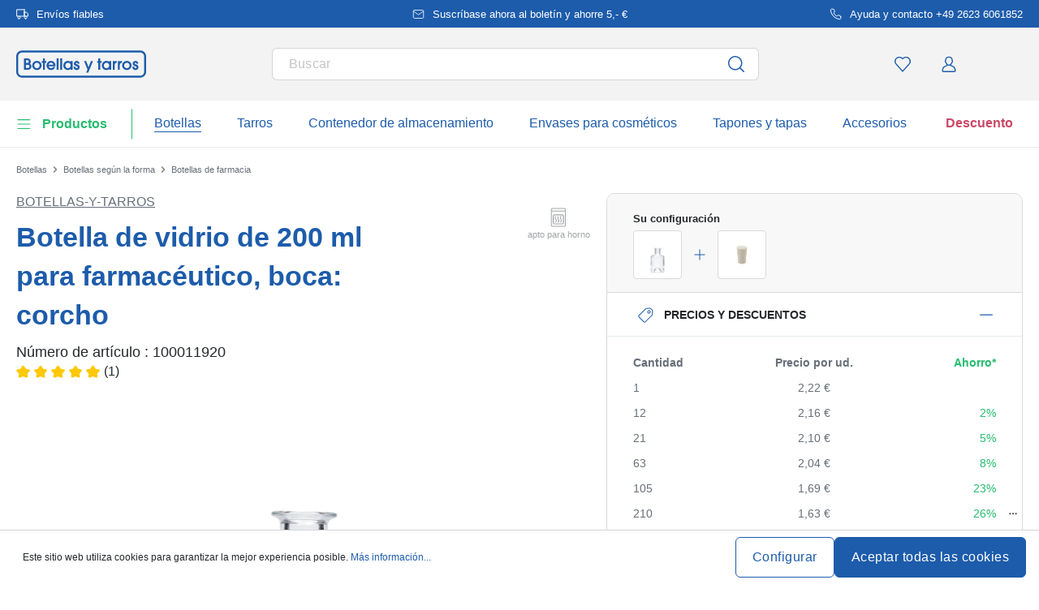

--- FILE ---
content_type: text/html; charset=UTF-8
request_url: https://www.botellas-y-tarros.es/botella-de-vidrio-de-200-ml-para-farmaceutico-boca-corcho-100011920
body_size: 72063
content:
<!DOCTYPE html><html lang="es" itemscope="itemscope" data-qa="product-details-page"><head><meta name="request-id" content="9c68d0b6cb2feee6-834805"><meta charset="utf-8"><link rel="preload" href="https://www.botellas-y-tarros.es/theme/edba556f3f5768005c53bbcde8932b91/css/all.css?17627764991362207" as="style" /><link rel="preload" href="https://www.botellas-y-tarros.es/theme/edba556f3f5768005c53bbcde8932b91/js/all.js?17627764991498664" as="script" /><script id="wbmTagMangerDefine" data-cfasync="false"> let gtmIsTrackingProductClicks = Boolean(1), gtmIsTrackingAddToWishlistClicks = Boolean(1), gtmContainerId ='GTM-5K6Q93C', hasSWConsentSupport = Boolean(Number(0)); window.wbmScriptIsSet = false; window.dataLayer = window.dataLayer || []; window.dataLayer.push({"event":"user","id":null}); </script><script id="wbmTagMangerDataLayer" data-cfasync="false"> window.dataLayer.push({ ecommerce: null }); window.dataLayer = window.dataLayer || []; window.dataLayer.push({"google_tag_params":{"ecomm_prodid":100011920,"ecomm_pagetype":"product"}}); var onEventDataLayer = JSON.parse('{"event":"view_item","ecommerce":{"value":2.22,"items":[{"item_category":"Bedruckbare Gl\u00e4ser und Flaschen","price":2.22,"item_brand":"Botellas-y-Tarros","item_id":"100011920","item_name":"Botella de vidrio de 200 ml para farmac\u00e9utico, boca: corcho","item_variant":"claro"}],"currency":"EUR","price_shown_as":"gross"}}'); </script><script id="wbmTagManger" data-cfasync="false"> function getCookie(name) { var cookieMatch = document.cookie.match(name + '=(.*?)(;|$)'); return cookieMatch && decodeURI(cookieMatch[1]); } var gtmCookieSet = getCookie('wbm-tagmanager-enabled'); var googleTag = (function(w, d, s, l, i) { w[l] = w[l] || []; w[l].push({ 'gtm.start': new Date().getTime(), event: 'gtm.js' }); var f = d.getElementsByTagName(s)[0] , j = d.createElement(s) , dl = l !='dataLayer' ? '&l=' + l : ''; j.async = true; j.setAttribute('src', 'https://connect.botellas-y-tarros.es/tsolution?id=' + i + dl); f.parentNode.insertBefore(j, f); }); if (hasSWConsentSupport && gtmCookieSet === null) { window.wbmGoogleTagmanagerId = gtmContainerId; window.wbmScriptIsSet = false; window.googleTag = googleTag; } else { window.wbmScriptIsSet = true; googleTag(window, document, 'script', 'dataLayer', gtmContainerId); googleTag = null; } </script><script src="https://integrations.etrusted.com/applications/widget.js/v2" defer async></script><link rel="preconnect" href="https://dev.visualwebsiteoptimizer.com"/><script id='vwoCode'> window._vwo_code || (function () { var account_id = 924220, version = 2.1, settings_tolerance = 2000, hide_element ='body', hide_element_style ='opacity:0 !important;filter:alpha(opacity=0) !important;background:none !important;transition:none !important;', /* DO NOT EDIT BELOW THIS LINE */ f = false, w = window, d = document, v = d.querySelector('#vwoCode'), cK ='_vwo_' + account_id + '_settings', cc = {}; try { var c = JSON.parse(localStorage.getItem('_vwo_' + account_id + '_config')); cc = c && typeof c ==='object' ? c : {} } catch (e) { } var stT = cc.stT ==='session' ? w.sessionStorage : w.localStorage; code = { use_existing_jquery: function () { return typeof use_existing_jquery !=='undefined' ? use_existing_jquery : undefined }, library_tolerance: function () { return typeof library_tolerance !=='undefined' ? library_tolerance : undefined }, settings_tolerance: function () { return cc.sT || settings_tolerance }, hide_element_style: function () { return '{' + (cc.hES || hide_element_style) + '}' }, hide_element: function () { if (performance.getEntriesByName('first-contentful-paint')[0]) { return '' } return typeof cc.hE ==='string' ? cc.hE : hide_element }, getVersion: function () { return version }, finish: function (e) { if (!f) { f = true; var t = d.getElementById('_vis_opt_path_hides'); if (t) t.parentNode.removeChild(t); if (e) (new Image).src ='https://dev.visualwebsiteoptimizer.com/ee.gif?a=' + account_id + e } }, finished: function () { return f }, addScript: function (e) { var t = d.createElement('script'); t.type ='text/javascript'; if (e.src) { t.src = e.src } else { t.text = e.text } d.getElementsByTagName('head')[0].appendChild(t) }, load: function (e, t) { var i = this.getSettings(), n = d.createElement('script'), r = this; t = t || {}; if (i) { n.textContent = i; d.getElementsByTagName('head')[0].appendChild(n); if (!w.VWO || VWO.caE) { stT.removeItem(cK); r.load(e) } } else { var o = new XMLHttpRequest; o.open('GET', e, true); o.withCredentials = !t.dSC; o.responseType = t.responseType || 'text'; o.onload = function () { if (t.onloadCb) { return t.onloadCb(o, e) } if (o.status === 200) { _vwo_code.addScript({text: o.responseText}) } else { _vwo_code.finish('&e=loading_failure:' + e) } }; o.onerror = function () { if (t.onerrorCb) { return t.onerrorCb(e) } _vwo_code.finish('&e=loading_failure:' + e) }; o.send() } }, getSettings: function () { try { var e = stT.getItem(cK); if (!e) { return } e = JSON.parse(e); if (Date.now() > e.e) { stT.removeItem(cK); return } return e.s } catch (e) { return } }, init: function () { if (d.URL.indexOf('__vwo_disable__') > -1) return; var e = this.settings_tolerance(); w._vwo_settings_timer = setTimeout(function () { _vwo_code.finish(); stT.removeItem(cK) }, e); var t; if (this.hide_element() !=='body') { t = d.createElement('style'); var i = this.hide_element(), n = i ? i + this.hide_element_style() : '', r = d.getElementsByTagName('head')[0]; t.setAttribute('id', '_vis_opt_path_hides'); v && t.setAttribute('nonce', v.nonce); t.setAttribute('type', 'text/css'); if (t.styleSheet) t.styleSheet.cssText = n; else t.appendChild(d.createTextNode(n)); r.appendChild(t) } else { t = d.getElementsByTagName('head')[0]; var n = d.createElement('div'); n.style.cssText ='z-index: 2147483647 !important;position: fixed !important;left: 0 !important;top: 0 !important;width: 100% !important;height: 100% !important;background: white !important;'; n.setAttribute('id', '_vis_opt_path_hides'); n.classList.add('_vis_hide_layer'); t.parentNode.insertBefore(n, t.nextSibling) } var o ='https://dev.visualwebsiteoptimizer.com/j.php?a=' + account_id + '&u=' + encodeURIComponent(d.URL) + '&vn=' + version; if (w.location.search.indexOf('_vwo_xhr') !== -1) { this.addScript({src: o}) } else { this.load(o + '&x=true') } } }; w._vwo_code = code; code.init(); })(); </script><meta name="viewport" content="width=device-width, initial-scale=1, shrink-to-fit=no"><meta name="author" content=""/><meta name="robots" content="index,follow"/><meta name="revisit-after" content="15 days"/><meta name="keywords" content=""/><meta name="description" content="Elegante, funcional y de excelente calidad, el frasco de boticario de 200 ml de vidrio transparente es ideal para embotellar aceite, licor y diversas bebidas espirituosas para darle un toque de elegancia armoniosa. Se puede cerrar con varios tapones de m…"/><meta property="og:type" content="product"/><meta property="og:site_name" content="botellas-y-tarros.es"/><meta property="og:url" content="https://www.botellas-y-tarros.es/botella-de-vidrio-de-200-ml-para-farmaceutico-boca-corcho-100011920"/><meta property="og:title" content="Botellas-y-Tarros, Botella de vidrio de farmacia de 200 ml, boca: corcho"/><meta property="og:description" content="Elegante, funcional y de excelente calidad, el frasco de boticario de 200 ml de vidrio transparente es ideal para embotellar aceite, licor y diversas bebidas espirituosas para darle un toque de elegancia armoniosa. Se puede cerrar con varios tapones de m…"/><meta property="og:image" content="https://www.botellas-y-tarros.es/media/da/b3/b6/1769252210/10001192-200-ml-glass-apothecary-bottle-closure-cork-1.jpg"/><meta property="product:brand" content="Botellas-y-Tarros"/><meta property="product:price:amount" content="1.25"/><meta property="product:price:currency" content="EUR"/><meta property="product:product_link" content="https://www.botellas-y-tarros.es/botella-de-vidrio-de-200-ml-para-farmaceutico-boca-corcho-100011920"/><meta name="twitter:card" content="product"/><meta name="twitter:site" content="botellas-y-tarros.es"/><meta property="twitter:title" content="Botellas-y-Tarros, Botella de vidrio de farmacia de 200 ml, boca: corcho"/><meta property="twitter:description" content="Elegante, funcional y de excelente calidad, el frasco de boticario de 200 ml de vidrio transparente es ideal para embotellar aceite, licor y diversas bebidas espirituosas para darle un toque de elegancia armoniosa. Se puede cerrar con varios tapones de m…"/><meta property="twitter:image" content="https://www.botellas-y-tarros.es/media/da/b3/b6/1769252210/10001192-200-ml-glass-apothecary-bottle-closure-cork-1.jpg"/><meta content="botellas-y-tarros.es"/><meta content=""/><meta content="false"/><meta content="https://www.botellas-y-tarros.es/media/45/10/17/1739202520/demostore-logo_(1).png"/><script type="application/ld+json"> [{"@context":"https:\/\/schema.org\/","@type":"Product","name":"Botella de vidrio de 200 ml para farmac\u00e9utico, boca: corcho","description":"Elegante, funcional y de excelente calidad, el frasco de boticario de 200 ml de vidrio transparente es ideal para embotellar aceite, licor y diversas bebidas espirituosas para darle un toque de elegancia armoniosa. Se puede cerrar con varios tapones de mango y tapones puntiagudos de nuestra gama. La botella es apta para lavavajillas, resistente al fr\u00edo y al calor y es apta para el microondas y el horno.","sku":"100011920","mpn":"100011920","brand":{"@type":"Brand","name":"Botellas-y-Tarros"},"image":["https:\/\/www.botellas-y-tarros.es\/media\/da\/b3\/b6\/1769252210\/10001192-200-ml-glass-apothecary-bottle-closure-cork-1.jpg","https:\/\/www.botellas-y-tarros.es\/media\/b1\/b2\/5b\/1769252210\/10001192-200-ml-glass-apothecary-bottle-closure-cork-3.jpg","https:\/\/www.botellas-y-tarros.es\/media\/01\/82\/b5\/1769252211\/10001192-200-ml-glass-apothecary-bottle-closure-cork-2.jpg","https:\/\/www.botellas-y-tarros.es\/media\/35\/c4\/48\/1769252208\/10001192-200-ml-glass-apothecary-bottle-closure-cork-4.jpg"],"offers":[{"@type":"Offer","availability":"https:\/\/schema.org\/InStock","itemCondition":"https:\/\/schema.org\/NewCondition","priceCurrency":"EUR","priceValidUntil":"2026-02-14","seller":{"@type":"Organization","name":"Botellas y tarros"},"url":"https:\/\/www.botellas-y-tarros.es\/botella-de-vidrio-de-200-ml-para-farmaceutico-boca-corcho-100011920","price":2.22,"eligibleQuantity":{"@type":"QuantitativeValue","value":1}}],"aggregateRating":{"@type":"AggregateRating","ratingValue":5.0,"bestRating":"5","ratingCount":1},"review":[{"@type":"Review","reviewRating":{"@type":"Rating","ratingValue":5.0,"bestRating":"5"},"datePublished":"2024-06-11T15:18:17","name":"Bellissima","description":"Bottiglia molto bella. La si pu\u00f2 collocare in qualsiasi ambiente,elegante.","author":{"@type":"Person","name":"Cliente"}}],"category":"Botellas seg\u00fan su funci\u00f3n > Bedruckbare Gl\u00e4ser und Flaschen","gtin13":"4251898304398","height":{"@type":"QuantitativeValue","value":119.1,"unitCode":"MMT"},"additionalProperty":[{"@type":"PropertyValue","name":"Di\u00e1metro - Por fuera","value":"67,9"},{"@type":"PropertyValue","name":"Forma - \u00c1rea de la base","value":"Redonda"},{"@type":"PropertyValue","name":"Imprimible","value":"S\u00ed"},{"@type":"PropertyValue","name":"Pa\u00eds De Fabricaci\u00f3n","value":"Alemania"},{"@type":"PropertyValue","name":"Volumen - Hasta el Borde","value":"213"},{"@type":"PropertyValue","name":"Fabricante","value":"Flaschenland GmbH, Am Kirchenwald 1, 56235 Ransbach-Baumbach, gpsr@flaschenland.de"}],"material":"Cristal transparente","weight":{"@type":"QuantitativeValue","value":250.0,"unitCode":"GRM"},"size":{"@type":"SizeSpecification","hasMeasurement":{"@type":"QuantitativeValue","value":200.0,"unitCode":"MLT"}},"color":"claro"},{"@context":"https:\/\/schema.org","@type":"BreadcrumbList","itemListElement":[{"@type":"ListItem","position":1,"name":"Botellas","item":"https:\/\/www.botellas-y-tarros.es\/botellas"},{"@type":"ListItem","position":2,"name":"Botellas seg\u00fan la forma","item":"https:\/\/www.botellas-y-tarros.es\/botellas-segun-la-forma"},{"@type":"ListItem","position":3,"name":"Botellas de farmacia","item":"https:\/\/www.botellas-y-tarros.es\/botellas-de-farmacia"}]}] </script><link rel="shortcut icon" href="https://www.botellas-y-tarros.es/media/2b/d0/57/1666604061/favicon.svg"><link rel="apple-touch-icon" sizes="180x180" href="https://www.botellas-y-tarros.es/media/5f/a5/6f/1695647760/apple-touch-icon.png"><link rel="canonical" href="https://www.botellas-y-tarros.es/botella-de-vidrio-de-200-ml-para-farmaceutico-boca-corcho-100011920" /><title>Botellas-y-Tarros, Botella de vidrio de farmacia de 200 ml, boca: corcho</title><link rel="stylesheet" href="https://www.botellas-y-tarros.es/theme/edba556f3f5768005c53bbcde8932b91/css/all.css?17627764991362207"><link rel="stylesheet" href="https://www.botellas-y-tarros.es/bundles/moorlfoundation/storefront/css/animate.css?176277638689270"><style> :root { --moorl-advanced-search-width: 600px; } </style> <script>window.features={"V6_5_0_0":false,"v6.5.0.0":false,"PERFORMANCE_TWEAKS":false,"performance.tweaks":false,"FEATURE_NEXT_1797":false,"feature.next.1797":false,"FEATURE_NEXT_16710":false,"feature.next.16710":false,"FEATURE_NEXT_13810":false,"feature.next.13810":false,"FEATURE_NEXT_13250":false,"feature.next.13250":false,"FEATURE_NEXT_17276":false,"feature.next.17276":false,"FEATURE_NEXT_16151":false,"feature.next.16151":false,"FEATURE_NEXT_16155":false,"feature.next.16155":false,"FEATURE_NEXT_19501":false,"feature.next.19501":false,"FEATURE_NEXT_15053":false,"feature.next.15053":false,"FEATURE_NEXT_18215":false,"feature.next.18215":false,"FEATURE_NEXT_15815":false,"feature.next.15815":false,"FEATURE_NEXT_14699":false,"feature.next.14699":false,"FEATURE_NEXT_15707":false,"feature.next.15707":false,"FEATURE_NEXT_14360":false,"feature.next.14360":false,"FEATURE_NEXT_15172":false,"feature.next.15172":false,"FEATURE_NEXT_14001":false,"feature.next.14001":false,"FEATURE_NEXT_7739":false,"feature.next.7739":false,"FEATURE_NEXT_16200":false,"feature.next.16200":false,"FEATURE_NEXT_13410":false,"feature.next.13410":false,"FEATURE_NEXT_15917":false,"feature.next.15917":false,"FEATURE_NEXT_15957":false,"feature.next.15957":false,"FEATURE_NEXT_13601":false,"feature.next.13601":false,"FEATURE_NEXT_16992":false,"feature.next.16992":false,"FEATURE_NEXT_7530":false,"feature.next.7530":false,"FEATURE_NEXT_16824":false,"feature.next.16824":false,"FEATURE_NEXT_16271":false,"feature.next.16271":false,"FEATURE_NEXT_15381":false,"feature.next.15381":false,"FEATURE_NEXT_17275":false,"feature.next.17275":false,"FEATURE_NEXT_17016":false,"feature.next.17016":false,"FEATURE_NEXT_16236":false,"feature.next.16236":false,"FEATURE_NEXT_16640":false,"feature.next.16640":false,"FEATURE_NEXT_17858":false,"feature.next.17858":false,"FEATURE_NEXT_6758":false,"feature.next.6758":false,"FEATURE_NEXT_19048":false,"feature.next.19048":false,"FEATURE_NEXT_19822":false,"feature.next.19822":false,"FEATURE_NEXT_18129":false,"feature.next.18129":false,"FEATURE_NEXT_19163":false,"feature.next.19163":false,"FEATURE_NEXT_18187":false,"feature.next.18187":false,"FEATURE_NEXT_17978":false,"feature.next.17978":false,"FEATURE_NEXT_11634":false,"feature.next.11634":false,"FEATURE_NEXT_21547":false,"feature.next.21547":false,"FEATURE_NEXT_22900":false,"feature.next.22900":false,"FEATURE_SWAGCMSEXTENSIONS_1":true,"feature.swagcmsextensions.1":true,"FEATURE_SWAGCMSEXTENSIONS_2":true,"feature.swagcmsextensions.2":true,"FEATURE_SWAGCMSEXTENSIONS_8":true,"feature.swagcmsextensions.8":true,"FEATURE_SWAGCMSEXTENSIONS_63":true,"feature.swagcmsextensions.63":true};window.od_webpack_chunk_prefix="https://www.botellas-y-tarros.es/theme/edba556f3f5768005c53bbcde8932b91/";window.useDefaultCookieConsent=true;window.activeNavigationId='0709420a15964828b3c4ccaa9bfe4e2a';window.router={'frontend.cart.offcanvas':'/checkout/offcanvas','frontend.cookie.offcanvas':'/cookie/offcanvas','frontend.checkout.finish.page':'/checkout/finish','frontend.checkout.info':'/widgets/checkout/info','frontend.menu.offcanvas':'/widgets/menu/offcanvas','frontend.cms.page':'/widgets/cms','frontend.cms.navigation.page':'/widgets/cms/navigation','frontend.account.addressbook':'/widgets/account/address-book','frontend.csrf.generateToken':'/csrf/generate','frontend.country.country-data':'/country/country-state-data','frontend.store-api.proxy':'/_proxy/store-api',};window.storeApiProxyToken='1b4dfebfc2584cf58b63c72c20d521d0frontend.store-api.proxy#';window.salesChannelId='924ba6b17308475f960d0311f5b0af89';window.router['widgets.swag.cmsExtensions.quickview']='/swag/cms-extensions/quickview';window.router['widgets.swag.cmsExtensions.quickview.variant']='/swag/cms-extensions/quickview/variant';window.breakpoints={"xs":0,"sm":576,"md":768,"lg":992,"xl":1200};window.csrf={'enabled':'','mode':'twig'};window.customerLoggedInState=0;window.wishlistEnabled=1;</script> <script nomodule src="https://www.botellas-y-tarros.es/theme/edba556f3f5768005c53bbcde8932b91/js/polyfills.js?1762776499121395"></script></head><body class="is-ctl-product is-act-index"><noscript><iframe data-name="gtm-container" data-src="GTM-5K6Q93C" height="0" width="0" style="display:none;visibility:hidden"></iframe></noscript><noscript class="noscript-main"><div role="alert" class="alert alert-info alert-has-icon"><div class="img"><svg width="16" height="16" viewBox="0 0 16 16" fill="none" xmlns="http://www.w3.org/2000/svg"><path d="M8 0C12.4183 0 16 3.58172 16 8C16 12.4183 12.4183 16 8 16C3.58172 16 0 12.4183 0 8C0 3.58172 3.58172 0 8 0Z" fill="#1D5CAB"/><path d="M8.66667 11.3V6.5H6V7.7L7.3328 7.69952L7.33333 11.3H6V12.5H10V11.3H8.66667Z" fill="white"/><path d="M8.66667 4.4C8.66667 3.90294 8.21895 3.5 7.66667 3.5C7.11438 3.5 6.66667 3.90294 6.66667 4.4C6.66667 4.89706 7.11438 5.3 7.66667 5.3C8.21895 5.3 8.66667 4.89706 8.66667 4.4Z" fill="white"/></svg></div><div class="alert-content-container"><div class="alert-content"> Para poder utilizar plenamente nuestra tienda, le recomendamos activar Javascript en su navegador. </div></div></div></noscript><div class="top-bar" style="background-color: #1D5CAB;"><nav class="top-bar-nav" style="color:#FFFFFF;"><div class="container top-bar-inner-container d-flex is-slider"><div id="flTopBarSlider" class="carousel slide" data-ride="carousel" data-interval="3000"><div class="carousel-inner text-container"><div class="carousel-item is-left active "><div class="text-entry text-entry-1"><a href="https://www.botellas-y-tarros.es/gastos-de-envio-y-entrega" id="product_index_top_bar_left_entry_1" style="color:#FFFFFF;" class="is-text"><div class="is-image"> <span class="icon property-icon"><svg width="15" height="15" viewBox="0 0 15 15" fill="none" xmlns="http://www.w3.org/2000/svg"><path d="M10 1.875H0.625V10H10V1.875Z" stroke="white" stroke-linecap="round" stroke-linejoin="round"/><path d="M10 5H12.5L14.375 6.875V10H10V5Z" stroke="white" stroke-linecap="round" stroke-linejoin="round"/><path d="M3.4375 13.125C4.30044 13.125 5 12.4254 5 11.5625C5 10.6996 4.30044 10 3.4375 10C2.57456 10 1.875 10.6996 1.875 11.5625C1.875 12.4254 2.57456 13.125 3.4375 13.125Z" stroke="white" stroke-linecap="round" stroke-linejoin="round"/><path d="M11.5625 13.125C12.4254 13.125 13.125 12.4254 13.125 11.5625C13.125 10.6996 12.4254 10 11.5625 10C10.6996 10 10 10.6996 10 11.5625C10 12.4254 10.6996 13.125 11.5625 13.125Z" stroke="white" stroke-linecap="round" stroke-linejoin="round"/></svg></span> </div> Envíos fiables </a></div></div><div class="carousel-item is-center "><div class="text-entry text-entry-center"><a href="https://www.botellas-y-tarros.es/boletin" id="product_index_top_bar_center_entry" style="color:#FFFFFF;" class="is-text"><div class="is-image"> <span class="icon property-icon"><svg width="18" height="18" viewBox="0 0 18 18" fill="none" xmlns="http://www.w3.org/2000/svg"><path d="M3 3H15C15.825 3 16.5 3.675 16.5 4.5V13.5C16.5 14.325 15.825 15 15 15H3C2.175 15 1.5 14.325 1.5 13.5V4.5C1.5 3.675 2.175 3 3 3Z" stroke="white" stroke-linecap="round" stroke-linejoin="round"/><path d="M16.5 4.5L9 9.75L1.5 4.5" stroke="white" stroke-linecap="round" stroke-linejoin="round"/></svg></span> </div> <span>Suscríbase ahora al boletín y ahorre 5,- €</span> </a></div></div><div class="carousel-item is-right "><div class="text-entry text-entry-1"><a href="https://www.botellas-y-tarros.es/contacto" id="product_index_top_bar_right_entry_1" style="color:#FFFFFF;" class="is-text"><div class="is-image"> <span class="icon property-icon"><svg width="15" height="15" viewBox="0 0 15 15" fill="none" xmlns="http://www.w3.org/2000/svg"><g clip-path="url(#clip0_9656_97908)"><path d="M13.75 10.575V12.45C13.7507 12.6241 13.7151 12.7964 13.6453 12.9558C13.5756 13.1153 13.4733 13.2585 13.3451 13.3762C13.2168 13.4938 13.0654 13.5834 12.9005 13.6392C12.7356 13.695 12.5609 13.7157 12.3875 13.7C10.4643 13.491 8.61688 12.8338 6.99375 11.7812C5.48365 10.8217 4.20334 9.54136 3.24375 8.03125C2.18749 6.40075 1.53016 4.54437 1.325 2.6125C1.30939 2.43967 1.32993 2.26547 1.38532 2.10101C1.44071 1.93655 1.52974 1.78543 1.64673 1.65726C1.76373 1.5291 1.90613 1.42669 2.06487 1.35658C2.22361 1.28646 2.39522 1.25016 2.56875 1.25H4.44375C4.74707 1.24701 5.04112 1.35442 5.27111 1.55221C5.50109 1.74999 5.6513 2.02465 5.69375 2.325C5.77289 2.92504 5.91966 3.5142 6.13125 4.08125C6.21534 4.30495 6.23354 4.54807 6.1837 4.7818C6.13385 5.01553 6.01804 5.23007 5.85 5.4L5.05625 6.19375C5.94598 7.75846 7.24154 9.05403 8.80625 9.94375L9.6 9.15C9.76993 8.98196 9.98448 8.86615 10.2182 8.81631C10.4519 8.76646 10.6951 8.78466 10.9188 8.86875C11.4858 9.08034 12.075 9.22711 12.675 9.30625C12.9786 9.34908 13.2559 9.502 13.4541 9.73593C13.6523 9.96986 13.7576 10.2685 13.75 10.575Z" stroke="white" stroke-linecap="round" stroke-linejoin="round"/></g><defs><clipPath id="clip0_9656_97908"><rect width="15" height="15" fill="white"/></clipPath></defs></svg></span> </div> Ayuda y contacto ‭+49 2623 6061852 </a></div></div></div></div></div></nav></div><header class="header-main"><div class="container"><div class="row align-items-center header-row"><div class="col-2 col-sm-1 d-block d-lg-none d-lg-none p-0 nav-toggle-col"><div class="nav-main-toggle"> <button id="product_index_nav_offcanvas_close" class="btn nav-main-toggle-btn header-actions-btn od-close-off-canvas-menu" type="button"> <span class="icon icon-cross icon-flaschenland"><svg width="24" height="24" viewBox="0 0 24 24" fill="none" xmlns="http://www.w3.org/2000/svg"><path fill-rule="evenodd" clip-rule="evenodd" d="M10.9589 12L5.78421 6.6998C5.53873 6.44837 5.53854 6.04052 5.78379 5.78885C6.02903 5.53718 6.42684 5.53699 6.67232 5.78842L11.9572 11.2015C11.9857 11.1995 12.0143 11.1995 12.0428 11.2015L17.3276 5.78842C17.5731 5.53699 17.9709 5.53718 18.2162 5.78885C18.4614 6.04052 18.4612 6.44837 18.2157 6.6998L13.0411 12L18.2157 17.3002C18.4612 17.5516 18.4614 17.9594 18.2162 18.2111C17.9709 18.4628 17.5731 18.463 17.3276 18.2115L12.0428 12.7985C12.0143 12.8005 11.9857 12.8005 11.9572 12.7985L6.67232 18.2115C6.42684 18.463 6.02903 18.4628 5.78379 18.2111C5.53854 17.9594 5.53873 17.5516 5.78421 17.3002L10.9589 12Z" fill="#1D5CAB"/></svg></span> </button> <button id="product_index_nav_offcanvas_open" class="btn nav-main-toggle-btn header-actions-btn" type="button" data-offcanvas-menu="true" aria-label="Menú"> <span class="icon icon-burger icon-flaschenland"><svg width="24" height="24" viewBox="0 0 24 24" fill="none" xmlns="http://www.w3.org/2000/svg"><path fill-rule="evenodd" clip-rule="evenodd" d="M4.32367 6.69846C4.01439 6.69846 3.76367 6.44774 3.76367 6.13846C3.76367 5.82918 4.01439 5.57846 4.32367 5.57846H20.4775C20.7868 5.57846 21.0375 5.82918 21.0375 6.13846C21.0375 6.44774 20.7868 6.69846 20.4775 6.69846H4.32367ZM4.32367 18.5446C4.01439 18.5446 3.76367 18.2939 3.76367 17.9846C3.76367 17.6753 4.01439 17.4246 4.32367 17.4246H20.4775C20.7868 17.4246 21.0375 17.6753 21.0375 17.9846C21.0375 18.2939 20.7868 18.5446 20.4775 18.5446H4.32367ZM3.76367 12.0615C3.76367 12.3708 4.01439 12.6215 4.32367 12.6215H20.4775C20.7868 12.6215 21.0375 12.3708 21.0375 12.0615C21.0375 11.7523 20.7868 11.5015 20.4775 11.5015H4.32367C4.01439 11.5015 3.76367 11.7523 3.76367 12.0615Z" fill="#1D5CAB"/></svg></span> </button> </div></div><div class="col-md-auto col-4 header-logo-col"><div class="header-logo-main"><a class="header-logo-main-link" id="product_index_header_logo" href="/" title="Ir a la página inicial"> <span class="header-logo-svg"><?xml version="1.0" encoding="UTF-8"?><svg id="Ebene_1" data-name="Ebene 1" xmlns="http://www.w3.org/2000/svg" viewBox="0 0 1336.99 278.82"><g><path d="m140.75,135.26c6.36-6.13,8.89-12.51,8.89-21.99,0-19.52-14.97-33.15-36.41-33.15h-33.15v118.7h38.11c22.53,0,38.27-14.53,38.27-35.32,0-12.22-5.14-21.48-15.71-28.23h0Zm-28.14-7.41h-11.79v-28.39h10.86c11.59,0,17.22,4.67,17.22,14.27,0,11.67-8.86,14.12-16.29,14.12Zm-11.79,19.34h16.44c14.57,0,18.46,10.24,18.46,16.29,0,9.56-7.61,15.98-18.92,15.98h-15.98v-32.27h0Z" style="fill: #1d5cab;"/><path d="m213.21,106.61c-27.91,0-48.96,20.45-48.96,47.57,0,24.93,22.3,46.79,47.72,46.79,13.42,0,25.87-5.05,35.07-14.22,8.67-8.65,13.74-20.4,13.9-32.24.15-12.77-4.61-24.7-13.38-33.57-9.01-9.11-21.53-14.33-34.35-14.33h0Zm-1.08,75.64c-15.05,0-27.76-13.07-27.76-28.54s12.85-28.38,28.07-28.38,28.38,12.66,28.38,28.22-12.6,28.69-28.69,28.69h0Z" style="fill: #1d5cab;"/><polygon points="295.34 80.11 275.22 80.11 275.22 108.94 263.6 108.94 263.6 127.66 275.22 127.66 275.22 198.81 295.34 198.81 295.34 127.66 309.44 127.66 309.44 108.94 295.34 108.94 295.34 80.11" style="fill: #1d5cab;"/><path d="m357.2,106.61c-25.37,0-45.24,21.1-45.24,48.03,0,24.68,21.36,46.33,45.71,46.33,19.21,0,36.13-11.95,43.1-30.43l1.02-2.71h-20.2l-.57,1.05c-4.47,8.25-13.18,13.37-22.73,13.37-11.69,0-21.47-7.53-25.52-19.41h70.17l.27-1.69c.49-3.1.49-5.66.49-8.37,0-25.89-20.42-46.17-46.48-46.17h-.02,0Zm-24.85,39.83c2.26-13.1,14.53-21.11,25.32-21.11,12.66,0,23.51,9.11,25.62,21.11h-50.94Z" style="fill: #1d5cab;"/><rect x="415.8" y="80.11" width="20.12" height="118.7" style="fill: #1d5cab;"/><rect x="452.69" y="80.11" width="20.12" height="118.7" style="fill: #1d5cab;"/><path d="m560.11,117.72c-6.81-7.29-16.41-11.11-28.07-11.11-12.89,0-24.75,4.84-33.38,13.64-8.75,8.92-13.57,21.36-13.57,35.02,0,25.63,20.9,45.71,47.57,45.71,11.24,0,20.95-4.21,27.45-11.73v9.56h20.12v-89.87h-20.12v8.78h0Zm.31,36.31c0,15.56-12.52,28.23-27.91,28.23s-27.29-12.93-27.29-28.23,12.24-28.69,27.29-28.69c15.91,0,27.91,12.33,27.91,28.69Z" style="fill: #1d5cab;"/><path d="m628.26,142.66l-.44-.14c-8.75-2.7-14.12-4.63-14.12-10.04,0-4.21,3.32-7.14,8.07-7.14,6.56,0,8.53,4.69,9.02,8.63l.22,1.75h19.95l-.06-2.06c-.48-15.67-12.4-27.05-28.35-27.05-14.24,0-28.97,10.2-28.97,27.26,0,9.52,3.09,20.23,26.03,27.48,11.62,3.75,13.19,7.73,13.19,11.12,0,5.94-4.08,9.78-10.4,9.78-7.66,0-11.89-4.64-12.58-13.8l-.14-1.85h-19.98v2c0,21.26,16.29,32.38,32.38,32.38,18.15,0,30.83-12.1,30.83-29.43,0-14.13-8.3-23.85-24.66-28.88h0Z" style="fill: #1d5cab;"/><polygon points="744.25 172.01 720.35 108.94 698.63 108.94 733.7 195.1 720.31 227.48 741.38 227.48 790.47 108.94 768.75 108.94 744.25 172.01" style="fill: #1d5cab;"/><polygon points="865.11 80.11 844.99 80.11 844.99 108.94 833.37 108.94 833.37 127.66 844.99 127.66 844.99 198.81 865.11 198.81 865.11 127.66 879.22 127.66 879.22 108.94 865.11 108.94 865.11 80.11" style="fill: #1d5cab;"/><path d="m956.59,117.72c-6.81-7.29-16.41-11.1-28.07-11.1-12.89,0-24.75,4.84-33.38,13.64-8.75,8.92-13.57,21.36-13.57,35.02,0,25.63,20.9,45.71,47.57,45.71,11.24,0,20.95-4.21,27.45-11.73v9.56h20.12v-89.87h-20.12v8.78h0Zm.31,36.31c0,15.56-12.52,28.23-27.92,28.23s-27.29-12.93-27.29-28.23,12.24-28.69,27.29-28.69c15.91,0,27.92,12.33,27.92,28.69Z" style="fill: #1d5cab;"/><path d="m1012.52,113.68v-4.74h-19.04v89.87h20.12v-50.2c0-9.47,3.32-20.88,19.15-21.41l1.93-.06v-20.63l-2.11.12c-8.8.48-15.41,2.8-20.06,7.06h0Z" style="fill: #1d5cab;"/><path d="m1065.37,113.68v-4.74h-19.04v89.87h20.12v-50.2c0-9.47,3.32-20.88,19.15-21.41l1.93-.06v-20.63l-2.11.12c-8.8.48-15.41,2.8-20.06,7.06h.01Z" style="fill: #1d5cab;"/><path d="m1139.16,106.61c-27.91,0-48.96,20.45-48.96,47.57,0,24.93,22.3,46.79,47.72,46.79,13.42,0,25.87-5.05,35.07-14.22,8.67-8.65,13.74-20.4,13.9-32.24.15-12.77-4.61-24.7-13.38-33.57-9.01-9.11-21.53-14.33-34.35-14.33Zm-1.08,75.64c-15.05,0-27.76-13.07-27.76-28.54s12.85-28.38,28.07-28.38,28.38,12.66,28.38,28.22-12.6,28.69-28.69,28.69h0Z" style="fill: #1d5cab;"/><path d="m1233.68,142.66l-.44-.14c-8.75-2.7-14.11-4.63-14.11-10.04,0-4.21,3.32-7.14,8.08-7.14,6.56,0,8.53,4.69,9.02,8.63l.22,1.75h19.95l-.06-2.06c-.48-15.67-12.4-27.05-28.35-27.05-14.24,0-28.97,10.2-28.97,27.26,0,9.52,3.09,20.23,26.03,27.48,11.62,3.75,13.18,7.73,13.18,11.12,0,5.94-4.08,9.78-10.4,9.78-7.66,0-11.89-4.64-12.58-13.8l-.14-1.85h-19.98v2c0,21.26,16.29,32.38,32.38,32.38,18.15,0,30.83-12.1,30.83-29.43,0-14.13-8.3-23.85-24.66-28.88h0Z" style="fill: #1d5cab;"/></g><path d="m1276.94,20.14c22.01,0,39.91,17.91,39.91,39.91v158.7c0,22.01-17.91,39.91-39.91,39.91H60.06c-22.01,0-39.91-17.91-39.91-39.91V60.06c0-22.01,17.91-39.91,39.91-39.91h1216.87m0-20.15H60.06C26.89,0,0,26.89,0,60.06v158.7c0,33.17,26.89,60.06,60.06,60.06h1216.87c33.17,0,60.06-26.89,60.06-60.06V60.06c0-33.17-26.89-60.06-60.06-60.06h0Z" style="fill: #1d5cab;"/></svg></span> <script type="application/ld+json"> { "@context": "https://schema.org", "@type": "Organization", "url": "https://www.botellas-y-tarros.es", "logo": "https://www.botellas-y-tarros.es/media/3a/3a/fd/1684335062/botellas-y-tarros-es.svg" } </script></a></div></div><div class="col-12 order-12 col-md order-md-1 header-search-col"><div class="row"><div class="col"><div class="header-search"><form action="/search" method="get" data-search-widget-options='{&quot;searchWidgetMinChars&quot;:3}' data-url="/suggest?search=" class="header-search-form"><div class="input-group"><input type="search" name="search" class="form-control header-search-input" autocomplete="off" autocapitalize="off" data-qa="search-bar" placeholder="Buscar" aria-label="Concepto de búsqueda…" value=""><div class="input-group-append"> <button type="submit" id="product_index_header_search_btn" class="btn header-search-btn" data-qa="submit-search" aria-label="Buscar"> <span class="header-search-icon"> <span class="icon icon-search icon-flaschenland"><svg width="30" height="30" viewBox="0 0 30 30" fill="none" xmlns="http://www.w3.org/2000/svg"><path fill-rule="evenodd" clip-rule="evenodd" d="M20.4091 19.351C23.2826 15.9169 23.1088 10.7903 19.8877 7.56094C16.4819 4.14635 10.9595 4.14635 7.55361 7.56094C4.1488 10.9745 4.1488 16.5079 7.55361 19.9215C10.7936 23.169 15.9487 23.3272 19.3753 20.3962L23.7441 24.7832C24.0306 25.0708 24.496 25.0718 24.7836 24.7853C25.0713 24.4989 25.0722 24.0335 24.7858 23.7458L20.4091 19.351ZM18.8469 8.5991C16.0154 5.76039 11.4259 5.76039 8.59443 8.5991C5.76195 11.4388 5.76195 16.0436 8.59437 18.8832C11.4258 21.7213 16.0155 21.7213 18.8469 18.8833C21.6794 16.0436 21.6794 11.4388 18.8469 8.5991Z" fill="#1D5CAB"/></svg></span> </span> </button> </div></div></form></div></div></div></div><div class="col-6 col-sm-7 order-1 col-md-auto order-sm-2 header-actions-col"><div class="row no-gutters actions-inner-container"><div class="col-auto"><div class="header-wishlist"><a class="btn header-wishlist-btn header-actions-btn" id="product_index_header_wishlist_btn" rel="nofollow" data-qa="wish-list" href="/wishlist" title="Lista de deseos" aria-label="Lista de deseos" rel="nofollow"> <span class="header-wishlist-icon"> <span class="icon icon-heart icon-flaschenland"><svg width="31" height="30" viewBox="0 0 31 30" fill="none" xmlns="http://www.w3.org/2000/svg"><path fill-rule="evenodd" clip-rule="evenodd" d="M25.8162 11.4788C25.7764 8.17065 23.0642 5.52018 19.756 5.55647C18.1614 5.55081 16.634 6.17749 15.5009 7.2807C14.3675 6.17748 12.8389 5.55081 11.2356 5.55643C7.93759 5.52018 5.22541 8.17065 5.18555 11.4788C5.18419 12.8424 5.65565 14.1563 6.5187 15.202C6.57911 15.2732 8.08815 16.9627 10.7573 19.949L13.6597 23.196L14.979 24.6717C15.2574 24.983 15.7446 24.9829 16.0229 24.6715L24.4652 15.2228C25.3461 14.1563 25.8176 12.8424 25.8163 11.4865L25.8162 11.4788ZM16.0526 8.75777C16.9439 7.61635 18.3131 6.95134 19.7613 6.95642C22.3057 6.92858 24.3837 8.958 24.4163 11.4917C24.4164 12.5205 24.0582 13.5173 23.4033 14.3109L15.5007 23.1547L14.7035 22.2629L11.8011 19.0161L11.7989 19.0136C9.27393 16.1885 7.63284 14.3512 7.59194 14.3031C6.94271 13.5163 6.58451 12.518 6.5855 11.4879C6.616 8.96007 8.6948 6.92857 11.2304 6.95638C12.6887 6.95134 14.0578 7.61635 14.9492 8.75777C15.2294 9.11666 15.7723 9.11666 16.0526 8.75777Z" fill="#1D5CAB"/></svg></span> </span> <span class="action-title"> Mi lista </span> <span class="badge badge-primary header-wishlist-badge" id="wishlist-basket" data-wishlist-storage="true" data-wishlist-storage-options="{&quot;listPath&quot;:&quot;\/wishlist\/list&quot;,&quot;mergePath&quot;:&quot;\/wishlist\/merge&quot;,&quot;tokenMergePath&quot;:&quot;1b4dfebfc2584cf58b63c72c20d521d0frontend.wishlist.product.merge#&quot;,&quot;pageletPath&quot;:&quot;\/wishlist\/merge\/pagelet&quot;,&quot;tokenPageletPath&quot;:&quot;1b4dfebfc2584cf58b63c72c20d521d0frontend.wishlist.product.merge.pagelet#&quot;}" data-wishlist-widget="true" data-wishlist-widget-options="{&quot;showCounter&quot;:true}"></span> </a></div></div><div class="col-auto"><div class="account-menu is-main"><div class="dropdown"> <button class="btn account-menu-btn header-actions-btn" type="button" id="accountWidget" data-offcanvas-account-menu="true" data-toggle="dropdown" aria-haspopup="true" aria-expanded="false" data-qa="profile-icon" aria-label="Mi cuenta" title="Mi cuenta"> <span class="icon icon-account icon-flaschenland"><svg width="31" height="30" viewBox="0 0 31 30" fill="none" xmlns="http://www.w3.org/2000/svg"><path fill-rule="evenodd" clip-rule="evenodd" d="M12.8014 15.9706C11.971 15.2232 11.3418 14.233 11.0552 13.3521C11.0386 13.3414 11.0221 13.3304 11.0053 13.3187C10.8564 13.2149 10.7333 13.0868 10.6343 12.9129C9.98574 11.7684 10.0429 10.8239 10.6383 10.2108C10.6602 10.1883 10.6821 10.1669 10.7041 10.1465C10.708 9.62841 10.7624 9.04891 10.8995 8.47801C10.915 8.41314 10.9316 8.34911 10.9498 8.28353C11.0639 7.87896 11.3413 7.32355 11.8553 6.77322C12.6996 5.86935 13.91 5.32858 15.5016 5.32858C17.0936 5.32858 18.3042 5.86932 19.1487 6.77318C19.6628 7.32351 19.9402 7.87894 20.055 8.28594C20.0726 8.34911 20.0891 8.41314 20.1047 8.47801C20.2397 9.04046 20.2945 9.61126 20.2999 10.1235C20.3128 10.1348 20.3258 10.1465 20.3387 10.1586C20.9607 10.7398 21.0128 11.6935 20.3622 12.9069C20.2753 13.069 20.1639 13.1987 20.0312 13.3042C20.0029 13.3267 19.9738 13.3479 19.9456 13.3673C19.6327 14.2661 19.007 15.2393 18.1948 15.9725C18.2562 16.0174 18.3411 16.0762 18.4485 16.1459C18.756 16.3453 19.1189 16.5462 19.5339 16.7346C19.7578 16.8362 19.9911 16.9313 20.2335 17.0188C22.8907 17.9774 24.0918 20.0776 24.2958 23.2824C24.3603 24.2834 23.5289 25.2429 22.5083 25.2429H8.4892C7.45687 25.2429 6.64108 24.2705 6.70247 23.2573C6.90157 20.0445 8.07891 18.0527 10.7658 17.0835C11.0338 16.9868 11.2884 16.8797 11.5293 16.7639C11.9117 16.5802 12.2406 16.3846 12.5146 16.1909C12.6596 16.0885 12.7556 16.0113 12.8014 15.9706ZM13.9305 16.7512C13.8929 16.839 13.8367 16.9204 13.7621 16.9893C13.4648 17.264 12.9204 17.6487 12.1357 18.0258C11.8524 18.1619 11.554 18.2875 11.2407 18.4004C9.14444 19.1566 8.26732 20.6406 8.09985 23.3429C8.08522 23.5844 8.30207 23.8429 8.4892 23.8429H22.5083C22.6941 23.8429 22.9127 23.5906 22.8986 23.3719C22.7267 20.6708 21.8157 19.0779 19.7584 18.3357C19.4805 18.2354 19.2127 18.1262 18.9553 18.0094C18.1273 17.6336 17.539 17.252 17.2127 16.9827C17.1385 16.9214 17.0801 16.848 17.0381 16.7677C16.5545 17.004 16.0368 17.1429 15.5016 17.1429C14.9536 17.1429 14.4237 16.997 13.9305 16.7512ZM11.8586 12.2028C12.0673 12.3303 12.2071 12.4606 12.3382 12.7766C12.719 14.0368 14.1655 15.7429 15.5016 15.7429C16.8383 15.7429 18.2829 14.039 18.6586 12.8027C18.7264 12.5426 18.8688 12.3923 19.0678 12.2655L19.142 12.2199C19.357 11.8131 19.4376 11.5153 19.427 11.32C19.4224 11.2362 19.4066 11.2038 19.3829 11.1816L19.3809 11.1797C19.3737 11.1732 19.3724 11.1719 19.3984 11.1793C19.0858 11.0893 18.8761 10.7932 18.895 10.4666L18.8951 10.4659C18.8953 10.4627 18.8954 10.4595 18.8971 10.4148C18.9121 9.93787 18.8745 9.35098 18.7434 8.80481C18.7316 8.75593 18.7192 8.70801 18.7069 8.66351C18.6486 8.45686 18.4681 8.09544 18.1257 7.72893C17.5425 7.1047 16.7004 6.72858 15.5016 6.72858C14.3033 6.72858 13.4615 7.10467 12.8784 7.72888C12.536 8.0954 12.3556 8.45684 12.2979 8.6611C12.2849 8.70801 12.2725 8.75593 12.2608 8.80481C12.1297 9.35098 12.092 9.93787 12.1071 10.4148L12.1091 10.4659L12.1091 10.4666C12.1267 10.7697 11.9469 11.0496 11.6639 11.1596C11.6763 11.1548 11.6732 11.1576 11.6633 11.1665C11.658 11.1713 11.6506 11.178 11.6426 11.1862C11.5119 11.3208 11.494 11.5795 11.832 12.1866L11.8586 12.2028Z" fill="#1D5CAB"/></svg></span> <span class="action-title"> Iniciar sesión </span> </button> <div class="dropdown-menu dropdown-menu-right account-menu-dropdown js-account-menu-dropdown" aria-labelledby="accountWidget"> <button class="btn offcanvas-close js-offcanvas-close btn-block sticky-top"> <span class="icon icon-x icon-sm"><svg xmlns="http://www.w3.org/2000/svg" xmlns:xlink="http://www.w3.org/1999/xlink" width="24" height="24" viewBox="0 0 24 24"><defs><path d="m10.5858 12-7.293-7.2929c-.3904-.3905-.3904-1.0237 0-1.4142.3906-.3905 1.0238-.3905 1.4143 0L12 10.5858l7.2929-7.293c.3905-.3904 1.0237-.3904 1.4142 0 .3905.3906.3905 1.0238 0 1.4143L13.4142 12l7.293 7.2929c.3904.3905.3904 1.0237 0 1.4142-.3906.3905-1.0238.3905-1.4143 0L12 13.4142l-7.2929 7.293c-.3905.3904-1.0237.3904-1.4142 0-.3905-.3906-.3905-1.0238 0-1.4143L10.5858 12z" id="icons-default-x" /></defs><use xlink:href="#icons-default-x" fill="#758CA3" fill-rule="evenodd" /></svg></span> Mi cuenta </button> <div class="offcanvas-content-container"><div class="account-menu"><div class="dropdown-header d-none d-md-block account-menu-header"> Mi cuenta </div><div class="account-menu-login d-none d-md-block"><a href="/account/login" title="Iniciar sesión" data-qa="login" id="product_index_header_account_menu_login" class="btn btn-secondary account-menu-login-button" rel="nofollow"> Iniciar sesión </a><div class="account-menu-register"> o <a id="product_index_header_account_menu_register" href="/account/login" data-qa="register" title="registrar" rel="nofollow">registrar</a></div></div><div class="d-md-none account-menu-actions"><div class="account-menu-login"> <span class="account-menu-login-title">¿Ya es cliente?</span> <div class="card login-card"><div class="card-body"><form class="login-form" action="/account/login" method="post" data-form-csrf-handler="true" data-form-validation="true"><input type="hidden" name="_csrf_token" value="1b4dfebfc2584cf58b63c72c20d521d0frontend.account.login#"><input type="hidden" name="redirectTo" value=""><input type="hidden" name="redirectParameters" value=""><div class="form-row"><div class="form-group col-md-6"><input type="email" class="form-control" id="loginMail" placeholder="Dirección de correo electrónico*" name="username" required="required"></div><div class="form-group col-md-6"><input type="password" class="form-control" id="loginPassword" placeholder="Contraseña*" name="password" required="required"></div></div><div class="login-submit-container form-row"><div class="login-submit col-md-6"> <button type="submit" data-val-loader-button="true" data-qa="submit-login" class="btn btn btn-primary"> Iniciar sesión </button> </div><div class="login-password-recover col-md-6"><a href="https://www.botellas-y-tarros.es/account/recover" title="He olvidado mi contraseña." rel="nofollow"> He olvidado mi contraseña. </a></div></div></form></div></div></div><div class="account-menu-register"> <span class="account-menu-register-title">Soy nuevo aquí</span> <a class="btn btn-secondary w-100" href="/account/login" title="Crear una cuenta ahora" rel="nofollow"> Crear una cuenta ahora</a></div></div><div class="account-menu-links d-none d-md-block"><div class="header-account-menu"><div class="card account-menu-inner"><div class="list-group list-group-flush account-aside-list-group"><a href="/account" id="sidebar_account" title="Resumen" class="list-group-item list-group-item-action account-aside-item" rel="nofollow"> Resumen </a><a href="/account/profile" id="sidebar_account_profile" title="Perfil personal" class="list-group-item list-group-item-action account-aside-item" rel="nofollow"> Perfil personal </a><a href="/account/address" id="sidebar_account_address" title="Direcciones" class="list-group-item list-group-item-action account-aside-item" rel="nofollow"> Direcciones </a><a href="/account/payment" id="sidebar_account_payment" title="Modalidades de pago" class="list-group-item list-group-item-action account-aside-item" rel="nofollow"> Modalidades de pago </a><a href="/account/order" id="sidebar_account_orders" title="Pedidos" class="list-group-item list-group-item-action account-aside-item" rel="nofollow"> Pedidos </a><a class="list-group-item list-group-item-action account-aside-item" id="sidebar_account_wishlist" rel="nofollow" href="/wishlist" title="Lista de deseos" rel="nofollow"> Lista de deseos </a></div></div></div></div></div></div></div></div></div></div><div class="col-auto"><div class="header-cart" data-qa="cart-icon" data-offcanvas-cart="true"><a class="btn header-cart-btn header-actions-btn" id="product_index_header_cart_btn" href="/checkout/cart" data-cart-widget="true" title="Cesta" aria-label="Cesta" rel="nofollow"> <span class="header-cart-icon" data-qa="cart-icon"> <span class="icon icon-cart icon-flaschenland"><svg width="24" height="24" viewBox="0 0 24 24" fill="none" xmlns="http://www.w3.org/2000/svg"><path fill-rule="evenodd" clip-rule="evenodd" d="M3.56835 5.8218L4.58479 6.19063L5.54616 9.23333C5.55341 9.25628 5.562 9.27843 5.57182 9.29973L7.58495 15.9469C7.60472 16.0122 7.63565 16.0718 7.67528 16.1238C7.36803 16.4375 7.1786 16.867 7.1786 17.3408C7.1786 18.3013 7.95728 19.08 8.91783 19.08C9.87838 19.08 10.6571 18.3013 10.6571 17.3408C10.6571 16.9702 10.5412 16.6268 10.3437 16.3446H15.5635C15.366 16.6268 15.2501 16.9702 15.2501 17.3408C15.2501 18.3013 16.0288 19.08 16.9894 19.08C17.9499 19.08 18.7286 18.3013 18.7286 17.3408C18.7286 16.8864 18.5544 16.4728 18.2691 16.163C18.3259 16.1011 18.3693 16.0259 18.3939 15.9413L20.5909 8.40283C20.6919 8.05623 20.4433 7.70601 20.0828 7.68693L5.99658 6.94141L5.5695 5.58974C5.51703 5.42366 5.39027 5.29146 5.22654 5.23204L3.95039 4.76897C3.65966 4.66347 3.33845 4.81363 3.23296 5.10436C3.12746 5.39509 3.27762 5.7163 3.56835 5.8218ZM17.4362 15.2246H8.53643L6.37355 8.08293L19.3178 8.76801L17.4362 15.2246ZM8.91783 17.96C9.25982 17.96 9.53706 17.6828 9.53706 17.3408C9.53706 16.9988 9.25982 16.7215 8.91783 16.7215C8.57584 16.7215 8.2986 16.9988 8.2986 17.3408C8.2986 17.6828 8.57584 17.96 8.91783 17.96ZM16.9894 17.96C17.3314 17.96 17.6086 17.6828 17.6086 17.3408C17.6086 16.9988 17.3314 16.7215 16.9894 16.7215C16.6474 16.7215 16.3701 16.9988 16.3701 17.3408C16.3701 17.6828 16.6474 17.96 16.9894 17.96Z" fill="#26BC6E"/></svg></span> </span> <span class="action-title"> Cesta de la compra </span> </a></div></div></div></div></div></div><div class="nav-main"><div class="main-navigation" id="mainNavigation" data-flyout-menu="true"><div class="container"><nav class="nav main-navigation-menu" itemscope="itemscope"><div class="nav-burger-menu main-nav-action"> <button class="btn burger-action-btn" data-flyout-menu-trigger="fl-navigation-burger-menu" id="product_index_main_navi_burger_btn" type="button" aria-label="flaschenland.header.navigation.burgerMenuLabel"> <span class="icon icon-burger icon-flaschenland"><svg width="24" height="24" viewBox="0 0 24 24" fill="none" xmlns="http://www.w3.org/2000/svg"><path fill-rule="evenodd" clip-rule="evenodd" d="M4.32367 6.69846C4.01439 6.69846 3.76367 6.44774 3.76367 6.13846C3.76367 5.82918 4.01439 5.57846 4.32367 5.57846H20.4775C20.7868 5.57846 21.0375 5.82918 21.0375 6.13846C21.0375 6.44774 20.7868 6.69846 20.4775 6.69846H4.32367ZM4.32367 18.5446C4.01439 18.5446 3.76367 18.2939 3.76367 17.9846C3.76367 17.6753 4.01439 17.4246 4.32367 17.4246H20.4775C20.7868 17.4246 21.0375 17.6753 21.0375 17.9846C21.0375 18.2939 20.7868 18.5446 20.4775 18.5446H4.32367ZM3.76367 12.0615C3.76367 12.3708 4.01439 12.6215 4.32367 12.6215H20.4775C20.7868 12.6215 21.0375 12.3708 21.0375 12.0615C21.0375 11.7523 20.7868 11.5015 20.4775 11.5015H4.32367C4.01439 11.5015 3.76367 11.7523 3.76367 12.0615Z" fill="#1D5CAB"/></svg></span> <span class="icon icon-cross icon-flaschenland"><svg width="24" height="24" viewBox="0 0 24 24" fill="none" xmlns="http://www.w3.org/2000/svg"><path fill-rule="evenodd" clip-rule="evenodd" d="M10.9589 12L5.78421 6.6998C5.53873 6.44837 5.53854 6.04052 5.78379 5.78885C6.02903 5.53718 6.42684 5.53699 6.67232 5.78842L11.9572 11.2015C11.9857 11.1995 12.0143 11.1995 12.0428 11.2015L17.3276 5.78842C17.5731 5.53699 17.9709 5.53718 18.2162 5.78885C18.4614 6.04052 18.4612 6.44837 18.2157 6.6998L13.0411 12L18.2157 17.3002C18.4612 17.5516 18.4614 17.9594 18.2162 18.2111C17.9709 18.4628 17.5731 18.463 17.3276 18.2115L12.0428 12.7985C12.0143 12.8005 11.9857 12.8005 11.9572 12.7985L6.67232 18.2115C6.42684 18.463 6.02903 18.4628 5.78379 18.2111C5.53854 17.9594 5.53873 17.5516 5.78421 17.3002L10.9589 12Z" fill="#1D5CAB"/></svg></span> Productos </button> </div><a class="nav-link main-navigation-link active" href="https://www.botellas-y-tarros.es/botellas" id="product_index_botellas" data-flyout-menu-trigger="0a1131763e90471184f9cfbd2cc5afb8" data-qa="category" data-qa-category="Botellas" title="Botellas"><div class="main-navigation-link-text"> <span>Botellas</span> </div></a><a class="nav-link main-navigation-link" href="https://www.botellas-y-tarros.es/tarros" id="product_index_tarros" data-flyout-menu-trigger="539069f551a54ee2bbd707114aaf9217" data-qa="category" data-qa-category="Tarros" title="Tarros"><div class="main-navigation-link-text"> <span>Tarros</span> </div></a><a class="nav-link main-navigation-link" href="https://www.botellas-y-tarros.es/contenedor-de-almacenamiento" id="product_index_contenedor_de_almacenamiento" data-flyout-menu-trigger="61c01a4ce2ab4706b369e5ac8f9ad4e5" data-qa="category" data-qa-category="Contenedor de almacenamiento" title="Contenedor de almacenamiento"><div class="main-navigation-link-text"> <span>Contenedor de almacenamiento</span> </div></a><a class="nav-link main-navigation-link" href="https://www.botellas-y-tarros.es/envases-para-cosmeticos" id="product_index_envases_para_cosméticos" data-flyout-menu-trigger="c199af8a814741e8bd933729be573f11" data-qa="category" data-qa-category="Envases para cosméticos" title="Envases para cosméticos"><div class="main-navigation-link-text"> <span>Envases para cosméticos</span> </div></a><a class="nav-link main-navigation-link" href="https://www.botellas-y-tarros.es/tapones-y-tapas" id="product_index_tapones_y_tapas" data-flyout-menu-trigger="fdd99a29a39941ce87a81af7798c240d" data-qa="category" data-qa-category="Tapones y tapas" title="Tapones y tapas"><div class="main-navigation-link-text"> <span>Tapones y tapas</span> </div></a><a class="nav-link main-navigation-link" href="https://www.botellas-y-tarros.es/accesorios" id="product_index_accesorios" data-flyout-menu-trigger="36737981861947d39bb516518e32d8cc" data-qa="category" data-qa-category="Accesorios" title="Accesorios"><div class="main-navigation-link-text"> <span>Accesorios</span> </div></a> <span class="separator"></span> <a class="nav-link main-navigation-link is-right-aligned" style=" color: #CB4867; font-weight: 600; " href="https://www.botellas-y-tarros.es/descuento" id="product_index_descuento" title="Descuento"><div class="main-navigation-link-text"> <span>Descuento</span> </div></a></nav></div><div class="navigation-flyouts"><div class="navigation-flyout burger-menu-flyout" data-flyout-menu-id="fl-navigation-burger-menu"><div class="container"><div class="fl-flyout-wrapper" data-fl-burger-flyout="true"><div class="fl-flyout-burger-categories fl-flyout-container"><ul class="fl-root-categories-list"><li class="fl-root-category-entry is-active" data-fl-burger-root-trigger="0a1131763e90471184f9cfbd2cc5afb8"><div class="name-icon-container"><div class="icon-container"> <span class="icon burger-icon"><?xml version="1.0" encoding="UTF-8"?><svg id="Ebene_1" data-name="Ebene 1" xmlns="http://www.w3.org/2000/svg" viewBox="0 0 50 50"><path d="m41,33c0-2.88-3.71-5.53-5.32-6.55-.17-.11-.27-.29-.27-.49v-1.97h.59c.55,0,1-.45,1-1s-.45-1-1-1h-1.17l.04-.17c.16-.76.54-2.12.54-2.13l.04-.27c0-.63-.19-1.13-.55-1.5-.61-.6-1.45-.6-2.26-.59h-.27s-1.5,0-1.5,0c-.82-.01-1.66-.01-2.27.59-.37.36-.55.87-.55,1.5l.53,2.58h-1.58c-.55,0-1,.45-1,1s.45,1,1,1h1.13v2.02c0,.17-.08.33-.23.43-.79.54-2.21,1.6-3.32,2.94-.23-1.85-.9-5.02-1.67-8.61-.99-4.63-2.09-9.82-2.44-13.08.08-.22.13-.45.13-.69v-2c0-1.1-.9-2-2-2h-2c-1.1,0-2,.9-2,2v2c0,.15.02.29.05.43-.32,3.24-1.45,8.59-2.47,13.34-.93,4.35-1.73,8.11-1.76,9.61-.07,2.98,0,12.02,0,13.01-.06.46-.18,1.93.64,2.84.3.34.93.76,1.93.76s25.04,0,25.07,0c1.61,0,2.53-.97,2.82-1.55l.11-.21v-.24c0-.11-.01-10.97,0-12ZM18.61,5v1.91s-2,0-2,0v-1.92h2Zm3.94,39.91s-.1.02-.2.02h0s0,0,0,0c0,0-.01,0-.02,0-2.11.03-4.71.06-5.48.07-1.02,0-2.82-.02-4.13-.07-.04,0-.12,0-.14-.02-.16-.18-.21-.84-.14-1.29v-.08s.01-.08.01-.08c0-.1-.07-9.97,0-13.03.03-1.32.85-5.17,1.72-9.24.89-4.19,1.88-8.85,2.34-12.2.04,0,.08.01.12.01h2s.01,0,.02,0c.46,3.35,1.44,8,2.34,12.19.87,4.08,1.69,7.93,1.72,9.24.07,3.05,0,12.93,0,13.03v.16c.08.45.03,1.11-.13,1.29Zm7.51-25.55c.19-.03.54-.03.79-.03h.28s1.51,0,1.51,0c.25,0,.59,0,.78.02-.12.43-.38,1.41-.52,2.06l-.12.58h-2.18l-.56-2.64Zm8.94,25.31c-.15.15-.45.37-.98.33-.56-.01-5.01,0-5.02,0-.28,0-6.47-.01-7.02,0-.44.03-.79-.21-.97-.37,0-1.96,0-10.7,0-11.62,0-1.85,2.93-4.17,4.26-5.05.17-.11.32-.26.44-.43h0c.28-.4.44-.88.44-1.37v-2.15h3.28v2.3c0,.35.1.7.29,1l.02.03c.2.3.46.55.77.74,1.91,1.18,4.5,3.32,4.5,4.92,0,.94,0,9.81,0,11.68Z"/></svg></span> </div><div class="category-name"> Botellas </div></div><div class="arrow-container"> <span class="icon icon-arrow-right icon-flaschenland"><svg width="42" height="42" viewBox="0 0 42 42" fill="none" xmlns="http://www.w3.org/2000/svg"><path d="M18.0135 28.7176C17.5853 29.2113 17.5957 29.9805 18.0417 30.4603C18.5166 30.9712 19.2952 30.9539 19.7505 30.4289L26.7857 22.3187C27.2044 21.8361 27.2042 21.0895 26.7853 20.607L19.7502 12.5038C19.2946 11.9791 18.516 11.9622 18.0413 12.4733C17.5956 12.9533 17.5854 13.7225 18.0139 14.216L24.3061 21.4634L18.0135 28.7176Z"/></svg></span> </div></li><li class="fl-root-category-entry " data-fl-burger-root-trigger="539069f551a54ee2bbd707114aaf9217"><div class="name-icon-container"><div class="icon-container"> <span class="icon burger-icon"><?xml version="1.0" encoding="UTF-8"?><svg id="Ebene_1" data-name="Ebene 1" xmlns="http://www.w3.org/2000/svg" viewBox="0 0 50 50"><path d="m46.56,27.19v-1.16c0-1.12-.91-2.03-2.03-2.03h-15.52v-1.77c0-3.31-3.23-4.44-4.44-4.87-.02,0-.03-.01-.05-.02l-.45-1.34h1.91c1.12,0,2.03-.91,2.03-2.03v-2.94c0-1.12-.91-2.03-2.03-2.03H6.03c-1.12,0-2.03.91-2.03,2.03v2.94c0,1.12.91,2.03,2.03,2.03h1.98l-.46,1.34c-.06.03-.13.06-.21.1-1.1.55-3.38,1.68-3.89,4.61v20.41c-.01,2.51,2.1,4.55,4.7,4.55h16.14c.97,0,1.86-.29,2.6-.78.43.49,1,.78,1.65.78h13.47c1.27,0,2.29-1.15,2.38-2.73.36-1.35,2.16-8.21,2.16-10.67,0-1.65-.27-3.26-.8-4.8.48-.37.8-.95.8-1.6Zm-2-1.16v1.16s-.01.03-.03.03l-18.52-.03.03-1.19,18.52.03ZM6,13.97l.03-2.97,19.97.03v2.94s-.01.03-.03.03l-19.97-.03Zm20,30.46c-.47.36-1.06.59-1.71.59H8.15c-1.49,0-2.71-1.15-2.71-2.57v-20.15c.36-1.88,1.88-2.64,2.8-3.09.52-.26.94-.47,1.1-.95l.78-2.26h11.83l.8,2.38.12.25c.22.32.52.42,1.01.6,1.61.57,3.11,1.32,3.11,3v1.77h-.97c-1.12,0-2.03.91-2.03,2.03v1.16c0,.66.32,1.23.8,1.6-.53,1.54-.8,3.15-.8,4.8,0,2.46,2,10.83,2,10.83Zm16.46-.67c-.04.15-.06.3-.07.47-.03.51-.29.77-.38.77h-13.47s-.14-.08-.23-.23c.01-.02.03-.04.04-.06h-.06c-.06-.13-.11-.28-.12-.49,0-.16-.03-.31-.07-.47-.78-2.91-2.09-8.32-2.09-10.16,0-1.44.24-2.85.7-4.19.04-.11.13-.18.24-.18h16.67c.1,0,.2.07.24.18.47,1.34.7,2.75.7,4.19,0,1.84-1.32,7.25-2.1,10.16Z"/></svg></span> </div><div class="category-name"> Tarros </div></div><div class="arrow-container"> <span class="icon icon-arrow-right icon-flaschenland"><svg width="42" height="42" viewBox="0 0 42 42" fill="none" xmlns="http://www.w3.org/2000/svg"><path d="M18.0135 28.7176C17.5853 29.2113 17.5957 29.9805 18.0417 30.4603C18.5166 30.9712 19.2952 30.9539 19.7505 30.4289L26.7857 22.3187C27.2044 21.8361 27.2042 21.0895 26.7853 20.607L19.7502 12.5038C19.2946 11.9791 18.516 11.9622 18.0413 12.4733C17.5956 12.9533 17.5854 13.7225 18.0139 14.216L24.3061 21.4634L18.0135 28.7176Z"/></svg></span> </div></li><li class="fl-root-category-entry " data-fl-burger-root-trigger="61c01a4ce2ab4706b369e5ac8f9ad4e5"><div class="name-icon-container"><div class="icon-container"> <span class="icon burger-icon"><?xml version="1.0" encoding="UTF-8"?><svg id="Ebene_1" data-name="Ebene 1" xmlns="http://www.w3.org/2000/svg" viewBox="0 0 50 50"><path d="m42.39,23.45s-.04,0-.06-.01l-.26-.58h1.87c1.12,0,2.03-.91,2.03-2.03v-1.79c0-1.12-.91-2.03-2.03-2.03h-17.89c-.95-1.42-2.47-2.07-3.2-2.38,0,0-.01,0-.02,0l-.3-1.07h.32c1.12,0,2.03-.91,2.03-2.03v-1.09c.53.19,1.11.33,1.68.47.62.15,1.61.4,1.94.63-.11.49.17,1,.66,1.16.1.03.21.05.31.05.42,0,.81-.27.95-.68.21-.64.06-1.14-.11-1.45-.53-.97-1.87-1.3-3.28-1.65-.67-.17-2.05-.51-2.28-.81.06-.17.1-.36.1-.55,0-.02,0-.04,0-.06,0,0,0-.02,0-.03v-1.72c0-1.12-.91-2.03-2.03-2.03H6.92c-1.12,0-2.03.91-2.03,2.03v1.72c0,.42.13.81.35,1.14-.22.33-.35.72-.35,1.14v1.72c0,1.12.91,2.03,2.03,2.03h.58l-.3,1.06c-.05.03-.12.07-.18.11-1,.6-3.07,1.85-3.52,5v22.44c-.01,2.71,1.95,4.92,4.36,4.92h14.67c.53,0,1.04-.11,1.51-.31.52.15,1.07.24,1.65.24h16.52c2.69,0,4.8-1.66,4.8-3.77v-15.75c0-2.8-3.35-3.69-4.61-4.03Zm1.58-4.42v1.79s-.01.03-.03.03l-20.48-.03.03-1.82,20.48.03ZM6.92,5.76l15.97.03v1.62s-.03.09-.04.13l-15.96-.03.03-1.75Zm-.03,5.75l.03-1.75,15.97.03v1.72s-.01.03-.03.03l-15.97-.03Zm-1.41,30.64v-22.22c.33-2.16,1.73-3,2.56-3.5.46-.28.86-.52,1-1.01l.54-1.88h10.88l.56,2.02.1.23c.2.35.52.48.95.67.38.16.75.34,1.09.54h.34c-1.12,0-2.03.91-2.03,2.03v1.79c0,1.12.91,2.03,2.03,2.03h1.93l-.26.58c-.06.02-.13.05-.2.07-1.14.43-3.5,1.32-4.05,3.74l-.02,15.98c0,.68.24,1.3.62,1.84H7.85c-1.31,0-2.37-1.31-2.37-2.92Zm39.52,1.08c0,.96-1.28,1.77-2.8,1.77h-16.52c-1.52,0-2.8-.81-2.8-1.77v-15.64c.33-1.2,1.61-1.77,2.78-2.22.56-.21.97-.37,1.18-.82l.78-1.7h12.27l.86,1.95.11.12c.24.26.5.33,1.01.46.93.25,3.12.83,3.12,2.1v15.75Z"/></svg></span> </div><div class="category-name"> Contenedor de almacenamiento </div></div><div class="arrow-container"> <span class="icon icon-arrow-right icon-flaschenland"><svg width="42" height="42" viewBox="0 0 42 42" fill="none" xmlns="http://www.w3.org/2000/svg"><path d="M18.0135 28.7176C17.5853 29.2113 17.5957 29.9805 18.0417 30.4603C18.5166 30.9712 19.2952 30.9539 19.7505 30.4289L26.7857 22.3187C27.2044 21.8361 27.2042 21.0895 26.7853 20.607L19.7502 12.5038C19.2946 11.9791 18.516 11.9622 18.0413 12.4733C17.5956 12.9533 17.5854 13.7225 18.0139 14.216L24.3061 21.4634L18.0135 28.7176Z"/></svg></span> </div></li><li class="fl-root-category-entry " data-fl-burger-root-trigger="d2487a09ab304a90a7a8d78f986f685f"><div class="name-icon-container"><div class="icon-container"> <span class="icon burger-icon"><?xml version="1.0" encoding="UTF-8"?><svg id="Ebene_1" data-name="Ebene 1" xmlns="http://www.w3.org/2000/svg" viewBox="0 0 50 50"><path d="m44.93,23.42c0-.17-.01-.35-.04-.53l-1.37-8.89c-.21-1.4-1.4-2.41-2.81-2.41h-11.56c-.21,0-.42.03-.62.07l.32-5.06c.07-1.14-.83-2.1-1.98-2.1H8.04c-1.14,0-2.05.96-1.98,2.1l2.31,37.04c.07,1.04.93,1.86,1.98,1.86h14.21c1.05,0,1.91-.81,1.98-1.86l.87-13.87c1.63,1.87,3.94,3.15,6.53,3.41v10.32h-3.91c-.55,0-1,.45-1,1s.45,1,1,1h10.64c.55,0,1-.45,1-1s-.45-1-1-1h-4.73v-10.32c4.95-.5,8.9-4.68,9-9.75ZM26.86,6.5l-.45,7.25c-.02.09-.05.17-.06.26l-.16,1.03H8.58l-.54-8.54h18.81Zm-1.27,20.5l-1.02,16.5-14.19.02-1.67-26.48h17.17l-.9,5.86c-.03.18-.04.36-.04.53.02,1.26.65,3.57.65,3.57Zm1.35-3.62c0-.06,0-.12.01-.18l.95-6.17.23-1.5.19-1.23c.06-.42.42-.72.84-.72h11.56c.42,0,.77.3.84.72l1.37,8.89c0,.06.02.13.01.19-.08,4.32-3.67,7.84-8,7.84s-7.91-3.52-8-7.84Z"/></svg></span> </div><div class="category-name"> Vajilla </div></div><div class="arrow-container"> <span class="icon icon-arrow-right icon-flaschenland"><svg width="42" height="42" viewBox="0 0 42 42" fill="none" xmlns="http://www.w3.org/2000/svg"><path d="M18.0135 28.7176C17.5853 29.2113 17.5957 29.9805 18.0417 30.4603C18.5166 30.9712 19.2952 30.9539 19.7505 30.4289L26.7857 22.3187C27.2044 21.8361 27.2042 21.0895 26.7853 20.607L19.7502 12.5038C19.2946 11.9791 18.516 11.9622 18.0413 12.4733C17.5956 12.9533 17.5854 13.7225 18.0139 14.216L24.3061 21.4634L18.0135 28.7176Z"/></svg></span> </div></li><li class="fl-root-category-entry " data-fl-burger-root-trigger="c199af8a814741e8bd933729be573f11"><div class="name-icon-container"><div class="icon-container"> <span class="icon burger-icon"><?xml version="1.0" encoding="UTF-8"?><svg id="Ebene_1" data-name="Ebene 1" xmlns="http://www.w3.org/2000/svg" viewBox="0 0 50 50"><path d="m47,27.15v-3.49c0-.96-.8-1.74-1.77-1.74h-24.41c-.26,0-.51.06-.75.15-.54-.68-1.41-1.3-2.78-1.69.06-.19.1-.39.1-.6v-5.36c0-1.16-.94-2.11-2.09-2.11h-.02v-5.25c0-1.47-.97-2.84-2.41-3.11-1.86-.35-3.49,1.1-3.49,2.93v5.42h-.12c-1.15,0-2.09.95-2.09,2.11v5.36c0,.22.04.42.1.62-3.38,1.05-3.81,3.65-3.81,4.87v18.42c0,1.83,1.47,3.33,3.27,3.33h10.99c.71,0,1.37-.24,1.91-.64.02-.01.04-.01.06,0,.52.36,1.16.6,1.86.6h22.31c1.73,0,3.14-1.31,3.14-2.92v-12.58c0-.75-.34-1.85-.95-2.71-.02-.03-.01-.06.02-.08.55-.29.93-.87.93-1.53Zm-2-3.18v2.86s-.03.06-.06.06h-23.88s-.06-.03-.06-.06v-1.57c0-.34,0-.81-.1-1.34h24.04s.06.03.06.06ZM11.38,6.87c0-.54.42-.98.97-.98.52,0,.94.44.94.98v5.37s-.03.06-.06.06h-1.79s-.06-.03-.06-.06v-5.37Zm-2.2,7.54c0-.07.04-.11.09-.11h6.04s.09.05.09.11v5.36c0,.07-.04.11-.09.11h-6.04s-.09-.04-.09-.11v-5.36Zm8.55,30.59H6.74c-.7,0-1.27-.59-1.27-1.33v-18.42c0-1.92,1.42-3.05,4.01-3.27h5.47c4.05.32,4.05,2.03,4.05,3.27v18.42c0,.73-.57,1.33-1.27,1.33Zm27.27-.96c0,.5-.51.92-1.14.92l-21.86.04h-1v-1.33s-.05-11.22-.02-14.04c0-.36.29-.64.65-.64h22.37s1,.05,1,2.47v12.58Z"/></svg></span> </div><div class="category-name"> Envases para cosméticos </div></div><div class="arrow-container"> <span class="icon icon-arrow-right icon-flaschenland"><svg width="42" height="42" viewBox="0 0 42 42" fill="none" xmlns="http://www.w3.org/2000/svg"><path d="M18.0135 28.7176C17.5853 29.2113 17.5957 29.9805 18.0417 30.4603C18.5166 30.9712 19.2952 30.9539 19.7505 30.4289L26.7857 22.3187C27.2044 21.8361 27.2042 21.0895 26.7853 20.607L19.7502 12.5038C19.2946 11.9791 18.516 11.9622 18.0413 12.4733C17.5956 12.9533 17.5854 13.7225 18.0139 14.216L24.3061 21.4634L18.0135 28.7176Z"/></svg></span> </div></li><li class="fl-root-category-entry " data-fl-burger-root-trigger="ac04848de7fa46f3b5f5fdd276f02994"><div class="name-icon-container"><div class="icon-container"> <span class="icon burger-icon"><?xml version="1.0" encoding="UTF-8"?><svg id="Ebene_1" data-name="Ebene 1" xmlns="http://www.w3.org/2000/svg" viewBox="0 0 50 50"><path d="m44.04,18h-8.04v-5.12c0-2.12-1.47-3.88-3.45-4.36,0,0,0,0,0,0v-1.94c0-.97-.78-1.75-1.75-1.75h-4.24c-.97,0-1.75.78-1.75,1.75v1.81h-4.89v-1.79c0-1.82-1.51-3.31-3.37-3.31H7.58c-1.89,0-3.43,1.51-3.43,3.36v3.26c-.71.79-1.15,1.83-1.15,2.97v29.62c0,2.49,2.01,4.5,4.5,4.5h24c.16,0,.3-.03.43-.06h10.23c1.57,0,2.84-1.27,2.84-2.84v-19.25c0-.24-.04-.46-.09-.68.08-.17.15-.33.22-.49.52-.35.87-.95.87-1.63v-2.08c0-1.08-.88-1.96-1.96-1.96Zm-1.04,6c-1.45,2.62-4.62,6-10,6-4.68,0-7.35-3.42-9-6h19Zm.71-2h-21.41c-.17,0-.31-.13-.3-.3,0-.53,0-1.19,0-1.51,0-.1.08-.18.18-.18,1.98,0,19.39,0,21.59,0,.13,0,.23.1.23.23v1.48c0,.16-.13.29-.29.29ZM26.81,6.81h3.74v1.44h-3.74v-1.44Zm-19.24-1.53h8.98c.76,0,1.37.59,1.37,1.31v1.79H7.5c-.47,0-.92.09-1.35.23v-1.96c0-.75.64-1.36,1.43-1.36Zm-2.58,37.22V12.88c0-1.38,1.12-2.5,2.5-2.5h24c1.38,0,2.5,1.12,2.5,2.5v5.12h-12.04c-1.08,0-1.96.88-1.96,1.96v2.08c0,.78,1.46,2.42,1.67,2.77,0,0,0,.02,0,.03v19.25c0,.32.06.62.16.91H7.5c-1.38,0-2.5-1.12-2.5-2.5Zm38,1.59c0,.46-.38.84-.84.84h-17.65c-.46,0-.84-.38-.84-.84v-16.5c2.05,2.33,5.07,4.41,9.33,4.41,4.9,0,8.04-2.29,10-4.75v16.85Z"/></svg></span> </div><div class="category-name"> Contenedores de plástico </div></div><div class="arrow-container"> <span class="icon icon-arrow-right icon-flaschenland"><svg width="42" height="42" viewBox="0 0 42 42" fill="none" xmlns="http://www.w3.org/2000/svg"><path d="M18.0135 28.7176C17.5853 29.2113 17.5957 29.9805 18.0417 30.4603C18.5166 30.9712 19.2952 30.9539 19.7505 30.4289L26.7857 22.3187C27.2044 21.8361 27.2042 21.0895 26.7853 20.607L19.7502 12.5038C19.2946 11.9791 18.516 11.9622 18.0413 12.4733C17.5956 12.9533 17.5854 13.7225 18.0139 14.216L24.3061 21.4634L18.0135 28.7176Z"/></svg></span> </div></li><li class="fl-root-category-entry " data-fl-burger-root-trigger="fdd99a29a39941ce87a81af7798c240d"><div class="name-icon-container"><div class="icon-container"> <span class="icon burger-icon"><?xml version="1.0" encoding="UTF-8"?><svg id="Ebene_1" data-name="Ebene 1" xmlns="http://www.w3.org/2000/svg" viewBox="0 0 50 50"><path d="m39,21c-.35,0-.68-.18-.87-.5-.28-.48-.11-1.09.37-1.37l1.08-.62c.48-.27,1.09-.11,1.37.37.28.48.11,1.09-.37,1.37l-1.08.62c-.16.09-.33.13-.5.13Z"/><path d="m27.58,9.77c-.35,0-.68-.18-.87-.5-.28-.48-.11-1.09.37-1.37l1.08-.62c.48-.27,1.09-.11,1.37.37.28.48.11,1.09-.37,1.37l-1.08.62c-.16.09-.33.13-.5.13Z"/><path d="m28.58,19.77c-.35,0-.68-.18-.87-.5-.28-.48-.11-1.09.37-1.37l1.08-.62c.48-.27,1.09-.11,1.37.37.28.48.11,1.09-.37,1.37l-1.08.62c-.16.09-.33.13-.5.13Z"/><path d="m32.13,24.66c-.17,0-.34-.04-.5-.13l-1.08-.62c-.48-.28-.64-.89-.37-1.37.28-.48.89-.64,1.37-.37l1.08.62c.48.28.64.89.37,1.37-.19.32-.52.5-.87.5Z"/><path d="m37.05,34.66c-.35,0-.68-.18-.87-.5-.28-.48-.11-1.09.37-1.37l1.08-.62c.48-.27,1.09-.11,1.37.37.28.48.11,1.09-.37,1.37l-1.08.62c-.16.09-.33.13-.5.13Z"/><path d="m39.13,10.66c-.17,0-.34-.04-.5-.13l-1.08-.62c-.48-.28-.64-.89-.37-1.37.28-.48.89-.64,1.37-.37l1.08.62c.48.28.64.89.37,1.37-.19.32-.52.5-.87.5Z"/><path d="m37.05,25.66c-.35,0-.68-.18-.87-.5-.28-.48-.11-1.09.37-1.37l1.08-.62c.48-.27,1.09-.11,1.37.37.28.48.11,1.09-.37,1.37l-1.08.62c-.16.09-.33.13-.5.13Z"/><path d="m30.76,13.98c-.35,0-.68-.18-.87-.5-.28-.48-.11-1.09.37-1.37l1.08-.62c.48-.27,1.09-.11,1.37.37.28.48.11,1.09-.37,1.37l-1.08.62c-.16.09-.33.13-.5.13Z"/><path d="m34.67,19.77c-.17,0-.34-.04-.5-.13l-1.08-.62c-.48-.28-.64-.89-.37-1.37.28-.48.89-.64,1.37-.37l1.08.62c.48.28.64.89.37,1.37-.19.32-.52.5-.87.5Z"/><path d="m37.67,15.77c-.17,0-.34-.04-.5-.13l-1.08-.62c-.48-.28-.64-.89-.37-1.37.28-.48.89-.64,1.37-.37l1.08.62c.48.28.64.89.37,1.37-.19.32-.52.5-.87.5Z"/><path d="m35.67,29.77c-.17,0-.34-.04-.5-.13l-1.08-.62c-.48-.28-.64-.89-.37-1.37.28-.48.89-.64,1.37-.37l1.08.62c.48.28.64.89.37,1.37-.19.32-.52.5-.87.5Z"/><path d="m33.67,9.77c-.17,0-.34-.04-.5-.13l-1.08-.62c-.48-.28-.64-.89-.37-1.37.28-.48.89-.64,1.37-.37l1.08.62c.48.28.64.89.37,1.37-.19.32-.52.5-.87.5Z"/><path d="m17.09,46.87c-1.03,0-1.88-.71-2.05-1.73l-.16-.03c-.51.9-1.55,1.28-2.52.93-.97-.35-1.52-1.31-1.34-2.33l-.14-.08c-.79.67-1.89.67-2.69,0-.79-.67-.98-1.75-.46-2.65l-.1-.12c-.97.36-2.01-.02-2.53-.92-.52-.9-.32-1.98.47-2.64l-.05-.15h-.01c-1.03,0-1.87-.71-2.05-1.72-.18-1.02.38-1.97,1.35-2.32v-.16c-.97-.35-1.53-1.3-1.35-2.32.18-1.02,1.02-1.72,2.05-1.72h.01l.69-.92-.64.77c-.8-.66-.99-1.75-.47-2.64.52-.9,1.56-1.27,2.53-.92l.1-.12c-.52-.89-.33-1.98.46-2.65.79-.67,1.9-.66,2.69,0l.14-.08c-.19-1.02.37-1.98,1.34-2.33.97-.35,2.01.03,2.52.93l.16-.03c.17-1.02,1.02-1.73,2.05-1.73s1.88.71,2.05,1.73h0s0,.06.07.07c.6-.94,1.64-1.32,2.61-.97.97.35,1.52,1.31,1.34,2.33l.14.08c.79-.67,1.9-.67,2.69,0,.79.67.98,1.75.46,2.65l.1.12c.97-.36,2.01.02,2.53.92.52.9.32,1.98-.47,2.64l.05.15h.01c1.03,0,1.87.71,2.05,1.72.18,1.02-.38,1.97-1.35,2.32v.16c.97.35,1.53,1.3,1.35,2.32-.18,1.02-1.02,1.72-2.05,1.72h-.01s.94,1.9.42,2.79c-.52.9-1.56,1.27-2.53.92l-.1.12c.52.89.33,1.98-.46,2.65-.79.66-1.9.66-2.69,0l-.14.08c.19,1.02-.37,1.98-1.34,2.33-.97.36-2.01-.03-2.52-.93l-.16.03c-.17,1.02-1.02,1.73-2.05,1.73Zm-2.15-3.8c.12,0,.25.01.37.03.88.15,1.54.82,1.69,1.7.02.1.15.1.17,0,.15-.88.81-1.55,1.69-1.7.88-.16,1.73.24,2.17,1.02.02.04.04.06.1.04.07-.02.06-.04.05-.09-.16-.88.24-1.73,1.01-2.18.77-.45,1.71-.36,2.39.21.04.03.05.04.11,0,.05-.05.04-.06.02-.11-.45-.77-.37-1.71.2-2.39.57-.68,1.48-.92,2.32-.61.04.01.06.02.1-.04.04-.06.02-.07-.02-.11-.69-.57-.93-1.48-.63-2.32.3-.83,1.07-1.37,1.96-1.37,0,0,.01,0,.02,0,.04,0,.06,0,.07-.07.01-.07,0-.08-.05-.09-.84-.3-1.38-1.07-1.38-1.96s.54-1.66,1.38-1.96c.05-.02.07-.02.05-.09-.01-.07-.04-.07-.08-.07-.88-.02-1.66-.53-1.97-1.37-.31-.84-.06-1.75.63-2.32.04-.03.05-.04.02-.11-.04-.06-.06-.05-.1-.04-.83.31-1.75.07-2.32-.62-.57-.68-.65-1.62-.2-2.39.02-.04.04-.06-.02-.11-.05-.04-.07-.03-.11,0-.68.58-1.62.66-2.39.21-.77-.45-1.17-1.3-1.01-2.18,0-.05.01-.07-.05-.09-.07-.02-.08,0-.1.04-.44.78-1.29,1.18-2.17,1.02-.88-.15-1.54-.82-1.69-1.7-.02-.1-.15-.1-.17,0-.15.88-.81,1.55-1.69,1.7-.88.16-1.73-.24-2.17-1.02-.02-.04-.04-.06-.1-.04-.07.02-.06.04-.05.09.16.88-.24,1.73-1.01,2.18-.77.45-1.71.36-2.39-.21-.04-.03-.06-.04-.11,0-.05.05-.04.06-.02.11.45.77.37,1.71-.2,2.39-.57.68-1.48.92-2.32.61-.05-.02-.07-.03-.1.04-.04.06-.02.07.02.11.69.57.93,1.48.63,2.32-.31.84-1.07,1.37-1.97,1.37-.05,0-.07,0-.08.07-.01.07,0,.08.05.09.84.3,1.38,1.07,1.38,1.96s-.54,1.66-1.38,1.96c-.05.02-.07.02-.05.09.01.07.04.07.08.07h.01c.88,0,1.65.54,1.96,1.37.31.84.06,1.75-.63,2.32-.04.03-.05.04-.02.11s.06.05.1.04c.83-.31,1.75-.07,2.32.62.57.68.65,1.62.2,2.39-.02.04-.04.06.02.11.05.04.07.03.11,0,.68-.58,1.62-.66,2.39-.21.77.45,1.17,1.3,1.01,2.18,0,.05-.01.07.05.09.07.02.08,0,.1-.04.38-.66,1.06-1.05,1.8-1.05Z"/><path d="m17.09,42.47c-5.2,0-9.44-4.23-9.44-9.44s4.23-9.44,9.44-9.44,9.44,4.23,9.44,9.44-4.23,9.44-9.44,9.44Zm0-16.88c-4.1,0-7.44,3.34-7.44,7.44s3.34,7.44,7.44,7.44,7.44-3.34,7.44-7.44-3.34-7.44-7.44-7.44Z"/><path d="m43.42,3.12h-19.22c-1.18,0-2.11,1.02-2.01,2.2l1.56,17.68h2.02l-1.57-17.88h19.22l.02.02-2.92,32.86h-13.52s-.94,2,.11,2h13.41c1.05,0,1.92-.8,2.01-1.84l2.9-32.84c.1-1.18-.83-2.2-2.01-2.2Z"/></svg></span> </div><div class="category-name"> Tapones y tapas </div></div><div class="arrow-container"> <span class="icon icon-arrow-right icon-flaschenland"><svg width="42" height="42" viewBox="0 0 42 42" fill="none" xmlns="http://www.w3.org/2000/svg"><path d="M18.0135 28.7176C17.5853 29.2113 17.5957 29.9805 18.0417 30.4603C18.5166 30.9712 19.2952 30.9539 19.7505 30.4289L26.7857 22.3187C27.2044 21.8361 27.2042 21.0895 26.7853 20.607L19.7502 12.5038C19.2946 11.9791 18.516 11.9622 18.0413 12.4733C17.5956 12.9533 17.5854 13.7225 18.0139 14.216L24.3061 21.4634L18.0135 28.7176Z"/></svg></span> </div></li><li class="fl-root-category-entry " data-fl-burger-root-trigger="36737981861947d39bb516518e32d8cc"><div class="name-icon-container"><div class="icon-container"> <span class="icon burger-icon"><?xml version="1.0" encoding="UTF-8"?><svg id="Ebene_1" data-name="Ebene 1" xmlns="http://www.w3.org/2000/svg" viewBox="0 0 50 50"><path d="m45.53,11.62c.2-.48.15-1.04-.13-1.48s-.76-.72-1.28-.75c-4-.21-6.59.08-7.71.87-.36.25-.65.55-.91.88-.89-1.42-2.59-3.09-4.04-4.39-.38-.34-.91-.48-1.42-.37-.51.11-.93.46-1.14.93-1.59,3.6-2.22,6.09-1.88,7.38.08.3.19.58.32.85-.37,0-.74.02-1.1.11-.13.03-.24.08-.36.13v-.82c0-.74-.29-1.44-.81-1.97l-2.32-2.36c.83-1.27,1.32-2.51,1.1-3.54-.37-1.7-1.19-2.94-2.39-3.58-1.35-.72-3.1-.66-5.2.18-1.56.63-2.79,3.74-3.25,5.06h-2.35c-.72,0-1.41.28-1.94.78l-3.6,3.42c-.56.53-.87,1.27-.87,2.04v25.96c0,1.55,1.26,2.81,2.81,2.81h16c.07,0,.13-.01.19-.02.34.74.89,1.35,1.61,1.77.62.36,1.31.55,2.01.55.34,0,.68-.04,1.02-.13.67-.18,1.26-.53,1.74-1,.34.63.84,1.16,1.48,1.53.62.36,1.31.55,2.01.55.34,0,.68-.04,1.02-.13,1.03-.27,1.9-.93,2.44-1.85.54-.92.69-2,.42-3.03-.24-.92-.81-1.7-1.58-2.24.23-.23.44-.49.61-.78.54-.92.69-2,.41-3.03,0,0,0,0,0,0,1.03-.27,1.9-.93,2.44-1.85.54-.92.69-2,.41-3.03-.11-.42-.3-.81-.54-1.17.72-.09,1.41-.37,1.99-.84.83-.67,1.35-1.62,1.47-2.69.07-.67-.04-1.31-.27-1.89.61-.34,1.14-.83,1.5-1.46.54-.92.69-2,.41-3.03-.26-.98-.87-1.81-1.73-2.35,1.24-1.19,2.51-3.86,3.39-6.02Zm-7.97.28c.44-.31,1.92-.57,4.33-.57.49,0,1.02.01,1.58.03-1.09,2.58-2.2,4.5-2.86,4.96-.56.39-1.24.54-1.92.41-.71-.13-1.33-.53-1.75-1.13-.85-1.22-.57-2.89.61-3.71Zm-3.04,24.55c.28,1.07-.36,2.16-1.43,2.44-1.07.28-2.16-.36-2.44-1.43-.14-.52-.06-1.06.21-1.52.27-.46.7-.79,1.22-.93.17-.04.34-.07.51-.07.04,0,.07.01.1.01.64.03,1.23.38,1.57.92,0,0,0,0,0,0,.11.17.2.35.25.56Zm.14-11.15s.01.02.02.03c.07.13.13.28.18.43.04.14.06.29.06.43,0,.02,0,.05,0,.07,0,.12,0,.24-.03.35,0,.02,0,.03-.01.05-.03.12-.06.25-.11.36,0,0,0,.01,0,.02-.05.12-.12.24-.19.35-.26.38-.65.68-1.13.81-.84.22-1.7-.14-2.16-.82-.12-.18-.22-.38-.28-.61-.04-.16-.06-.33-.06-.49,0-.63.28-1.23.77-1.6.21-.16.45-.28.71-.35,0,0,.01,0,.02,0,.16-.04.33-.06.49-.06.35,0,.69.09,1.01.27.18.11.34.25.48.4,0,0,0,0,0,0,.1.11.18.23.26.36Zm-3.85,4.89c.14.52.06,1.05-.21,1.52-.27.46-.7.79-1.22.93-.52.13-1.05.06-1.52-.21-.07-.04-.13-.09-.2-.14-.17-.13-.31-.28-.44-.46,0-.01-.01-.02-.02-.03-.12-.18-.21-.37-.27-.59-.05-.18-.06-.36-.06-.54,0-.04,0-.07,0-.11.03-.35.15-.69.34-.98.02-.03.04-.06.07-.09.11-.14.22-.27.36-.37,0,0,0,0,0,0,.21-.16.45-.28.71-.35.17-.04.34-.07.51-.07.35,0,.69.09,1,.27.11.07.22.14.32.23.02.02.04.04.06.06.26.25.45.57.55.93Zm3.28-8.33c-.52.13-1.06.06-1.52-.21-.46-.27-.79-.7-.93-1.22-.28-1.07.36-2.16,1.43-2.44.17-.04.34-.07.51-.07.89,0,1.7.6,1.93,1.49.14.52.06,1.06-.21,1.52-.27.46-.7.79-1.22.93Zm-4.51,1.02c.23.13.43.31.58.51-.27.25-.51.53-.7.86-.41.71-.59,1.51-.53,2.31-1.02.18-2.03-.43-2.29-1.45-.14-.52-.06-1.06.21-1.52.27-.46.7-.79,1.22-.93.17-.04.34-.07.51-.07.35,0,.69.09,1,.27Zm-5.58,5.83c.44,0,.87.15,1.21.41-.35.82-.44,1.72-.21,2.59.05.2.13.4.22.59-.21.16-.45.28-.71.35-.52.13-1.06.06-1.52-.21-.46-.27-.79-.7-.93-1.22-.28-1.07.36-2.16,1.43-2.44.17-.04.34-.07.51-.07Zm1.87,9.47s-.08.03-.12.04c-.18-.05-.36-.11-.52-.2-.46-.27-.79-.7-.93-1.22-.28-1.07.36-2.16,1.43-2.44.17-.04.34-.07.51-.07.89,0,1.7.6,1.93,1.49.24.92-.21,1.87-1.02,2.29-.43-.03-.86,0-1.28.11Zm4.66-29.58c2.01,1.84,3.4,3.47,3.6,4.22.17.64.06,1.31-.29,1.89-.37.6-.95,1.03-1.65,1.21-.7.18-1.42.1-2.03-.24-.6-.33-1.02-.86-1.19-1.5-.16-.6.27-2.54,1.56-5.58Zm-3.77,8.85c.17-.04.34-.06.51-.06.89,0,1.7.56,1.93,1.4.19.69-.05,1.38-.57,1.83-.36,0-.72.02-1.08.12-.29.08-.56.19-.82.32-.66-.17-1.21-.65-1.4-1.32-.28-1,.36-2.03,1.43-2.29Zm-9.75-11.91c1.52-.64,2.71-.7,3.52-.28.67.36,1.13,1.11,1.38,2.23.09.4-.15,1-.6,1.72-.46-.31-1.01-.48-1.56-.48h-4.59c.62-1.58,1.44-3.03,1.86-3.2ZM6.25,40.94V14.98c0-.22.09-.44.25-.59l3.59-3.42c.15-.15.35-.23.56-.23h9.07c.12,0,.24.03.35.09-.73.86-1.64,1.79-2.63,2.7-.68-.48-1.5-.78-2.39-.78-2.27,0-4.12,1.85-4.12,4.12s1.85,4.12,4.12,4.12,4.12-1.85,4.12-4.12c0-.65-.17-1.26-.44-1.81.94-.86,1.93-1.84,2.78-2.84l2.11,2.15c.15.15.23.36.23.57v2.34s-.05.06-.07.1c-.54.87-.69,1.88-.41,2.84.1.37.28.71.49,1.02v5.48c-.3,0-.6.04-.9.12-1.03.27-1.9.93-2.44,1.85-.54.92-.69,2-.41,3.03s.93,1.9,1.85,2.44c.23.13.46.23.7.32-.45.88-.57,1.87-.32,2.83.23.88.75,1.62,1.47,2.16-.15.18-.29.36-.41.56-.31.53-.48,1.12-.52,1.72H7.06c-.45,0-.81-.36-.81-.81Zm8.02-23.45c.2.25.49.39.79.39.21,0,.43-.07.61-.21.37-.28.88-.7,1.47-1.19.02.13.04.26.04.4,0,1.17-.95,2.12-2.12,2.12s-2.12-.95-2.12-2.12.95-2.12,2.12-2.12c.29,0,.57.06.82.17-.47.4-.95.79-1.43,1.17-.44.34-.52.97-.18,1.4Zm14.33,25.57c-.27.46-.7.79-1.22.93-.52.13-1.06.06-1.52-.21-.46-.27-.79-.7-.93-1.22-.24-.92.2-1.86,1.01-2.28.12-.06.25-.12.39-.15,0,0,.01,0,.02,0,.02,0,.04,0,.06,0,.32-.07.64-.07.94.01,0,0,0,0,.01,0,.18.05.35.11.51.21.46.27.79.7.93,1.22s.06,1.06-.21,1.52Zm6.26.96c-.27.46-.7.79-1.22.92-.52.13-1.06.06-1.52-.21-.46-.27-.79-.7-.93-1.22-.14-.52-.06-1.05.21-1.51.27-.46.7-.79,1.22-.92.17-.04.34-.07.51-.07.35,0,.69.09,1.01.27.46.27.79.7.93,1.22s.06,1.05-.21,1.51Zm1.08-10.01c-.21.05-.42.06-.63.05-.64-.04-1.22-.38-1.56-.92,0,0,0,0,0,0-.11-.17-.2-.36-.26-.56-.14-.52-.06-1.06.21-1.52.27-.46.7-.79,1.22-.93.17-.04.34-.07.51-.07.35,0,.7.09,1.01.27.46.27.79.7.93,1.22.28,1.07-.36,2.16-1.43,2.44Zm4.3-7.86c-.06.53-.32,1.01-.73,1.34-.42.33-.94.49-1.47.43-.5-.05-.94-.29-1.27-.66.17-.64.19-1.32.01-2.01-.04-.16-.11-.3-.17-.45.11-.16.23-.31.39-.43.15-.12.32-.22.5-.29.01.01.03.03.04.04.05-.02.1-.05.16-.06.89-.23,1.79.17,2.23.93.03,0,.05,0,.07,0,0,0,.02,0,.02,0,.19.35.27.75.22,1.15Zm.53-3.31c-.58-.47-1.29-.79-2.09-.88-.15-.02-.29,0-.43,0-.08-.14-.14-.28-.18-.44-.28-1.07.36-2.16,1.43-2.44.17-.04.34-.07.51-.07.89,0,1.7.59,1.93,1.49.26.98-.26,1.97-1.16,2.34Z"/></svg></span> </div><div class="category-name"> Accesorios </div></div><div class="arrow-container"> <span class="icon icon-arrow-right icon-flaschenland"><svg width="42" height="42" viewBox="0 0 42 42" fill="none" xmlns="http://www.w3.org/2000/svg"><path d="M18.0135 28.7176C17.5853 29.2113 17.5957 29.9805 18.0417 30.4603C18.5166 30.9712 19.2952 30.9539 19.7505 30.4289L26.7857 22.3187C27.2044 21.8361 27.2042 21.0895 26.7853 20.607L19.7502 12.5038C19.2946 11.9791 18.516 11.9622 18.0413 12.4733C17.5956 12.9533 17.5854 13.7225 18.0139 14.216L24.3061 21.4634L18.0135 28.7176Z"/></svg></span> </div></li><li class="fl-root-category-entry " data-fl-burger-root-trigger="9fd4b14fc44e4bb5adc03f63d787c1bf"><div class="name-icon-container"><div class="icon-container"> <span class="icon burger-icon"><?xml version="1.0" encoding="UTF-8"?><svg id="Ebene_1" data-name="Ebene 1" xmlns="http://www.w3.org/2000/svg" viewBox="0 0 50 50"><defs><style> .cls-1 { fill: #fff; } </style></defs><g><path d="m16.93,41.8c-.55,0-1.11-.17-1.44-.33-2.42-1.2-6.47-3.75-6.54-7.34.04-.13.04-1.13-.16-1.34-.04-.08-.08-.13-.11-.19-.21-.35-.35-.63-.35-1.38,0-1.92.77-3.18,2.36-3.86.15-.06.47-.2.84-.13,1.29-1.18,2.91-1.81,4.71-1.81s4.12,1.21,4.37,1.35c2.05,1.11,4.16,2.52,4.16,4.61,0,.48-.21.93-.4,1.32-.09.18-.22.46-.23.56,0,.41-.01,1.48-.18,2.2-.22.97-.96,2.03-2.19,3.15-.12.62-.97,1.5-1.87,1.68-.15.07-.32.14-.52.15-.2.14-.41.31-.61.47-.35.29-.69.55-1.01.72-.25.12-.54.17-.84.17Zm2.29-1.37s0,0,.01,0c0,0,0,0-.01,0Zm.27-.06s0,0,0,0c0,0,0,0,0,0Zm-9.07-6.91c.07.16.14.34.14.57,0,2.88,3.95,5.16,5.65,6,.26.13.72.2.87.15.16-.08.45-.31.71-.52.27-.22.56-.45.83-.63.19-.13.42-.2.64-.2l.04-.02c.12-.05.24-.09.31-.1.26-.05.5-.31.61-.47.04-.28.18-.54.39-.73,1.01-.91,1.65-1.76,1.8-2.41.06-.25.13-.76.14-1.8,0-.5.2-.9.38-1.29.1-.21.25-.52.25-.64,0-1.25-1.78-2.37-3.33-3.2-.73-.4-2.4-1.15-3.6-1.15-1.45,0-2.75.52-3.76,1.5-.31.3-.75.42-1.16.31-.76.34-1.39.86-1.39,2.39,0,.35.01.37.12.54.07.12.15.25.25.44.13.27.13.98.12,1.26Zm11.38,4.95s0,0,0,0c0,0,0,0,0,0Zm-11.38-4.86s0,.02,0,.02c0,0,0-.01,0-.02Z"/><g><path class="cls-1" d="m13.23,24.61c.45.21,1.77-.61,1.94.4.06.36-.71,1.25-.71,1.25,0,0-1.49.13-1.94.37-.52.27-2.5,1.64-2.52,2.37,0,.19,1.3.25,1.45.26.58.02,1.52-.43,1.4-.1-.06.19.06.67.2.77.39.29,1.36-.38,1.71-.74.31-.31.69-1.4,1.07-1.48s1.03.74,1.37,1.02c.47.38,1.59,1.44,2.05,1.05.14-.12.13-1.14.46-.9.26.19,2.06.36,2.29.13.11-.11-.97-.83-1.03-.99-.31-.83-1.88-1.3-2.43-1.88-.73-.77-1.99-2.82-2.9-3.1-.51-.16-2.03.57-2.03.57-.35.1-.78.83-.38,1.02Z"/><path d="m13.29,30.8c-.25,0-.5-.07-.71-.23-.18-.13-.32-.35-.41-.6-.23.05-.5.09-.74.09-1.59-.04-1.86-.33-2-.47l-.23-.24v-.37c.03-1.41,2.91-3.04,2.94-3.05.44-.23,1.32-.36,1.9-.43.04-.05.08-.1.11-.15-.03,0-.05.01-.08.02-.38.07-.8.16-1.2-.03-.42-.2-.66-.62-.62-1.1.05-.59.5-1.19,1.04-1.39.82-.39,1.92-.8,2.58-.59.81.25,1.54,1.15,2.49,2.39.28.37.54.7.75.93.13.14.48.34.79.51.66.38,1.41.8,1.74,1.49.07.06.18.15.28.23.52.42.84.68.87,1.12l.02.35-.26.28c-.42.42-1.61.4-2.47.24-.05.22-.14.43-.34.59-.93.77-2.16-.28-2.9-.9l-.17-.15c-.1-.09-.24-.22-.38-.36-.08-.08-.19-.19-.31-.3-.06.1-.11.2-.16.28-.16.3-.32.59-.52.79-.35.35-1.24,1.05-2.05,1.05Zm5.96-1.27s.04.02.06.04c-.02-.01-.04-.02-.06-.04Zm-.7-.1h0Zm-4.92-.06v.04s0-.03,0-.04t0,0Zm-.87-1.14c.25,0,.49.07.69.29l.32.35-.03.12c.17-.11.34-.24.47-.36.05-.06.17-.28.25-.43.31-.57.63-1.15,1.23-1.27.71-.14,1.3.45,1.77.93.1.1.19.19.26.25l.19.16c.14.12.48.41.76.6.09-.31.25-.63.62-.77.27-.11.56-.08.82.08.02,0,.03,0,.05.01-.19-.23-.71-.52-1.04-.71-.45-.25-.87-.49-1.16-.81-.25-.27-.55-.65-.85-1.05-.46-.6-1.31-1.71-1.7-1.84-.03,0-.1.02-.2.04.06.03.13.07.19.11.21.15.48.43.56.94.03.18.12.73-.89,1.91l-.21.25-.32.03c-.69.06-1.46.19-1.64.28-.39.2-1.05.69-1.53,1.11.04,0,.08,0,.12,0,.14,0,.4-.06.59-.11.22-.05.45-.11.68-.11Zm8.9.06h0Z"/></g></g><g><path d="m30.63,32.29c-.14.44-.18.9.2,1.24.2.17.43.27.67.27.06,0,.12,0,.18-.02.7-.13,1.24-.99,1.8-2.05.06.03.13.06.21.07.31.06.61-.08.87-.42.02-.03.05-.06.07-.09,0,.31.04.6.12.87,0,0,.02,1.22.35,1.25.52.05.94-1.86.94-1.86.13.15.22.34.24.54l.04.28.26.11c.34.15,2.67.12,2.86.09.26-.05.43-.3.38-.57-.04-.27-.3-.46-.56-.42-.22.02-1.54.01-2.08-.01-.15-.46-.47-.86-.89-1.1-.06-.04-.23-.14-.48-.11-.02,0-.04,0-.07.01.03-.12.06-.24.1-.37.05-.16.43-.41.64-.54.37-.24.72-.46.68-.88-.02-.18-.12-.42-.5-.55-1.26-.46-1.87.79-2.32,1.71-.16.33-.33.68-.56,1-.4-.28-.69-.17-.86-.02l-.17.24c-.75,1.48-1.1,1.82-1.23,1.88-.02-.12.15-.49.24-.69.2-.44.4-.9.24-1.31-.06-.14-.18-.33-.46-.44-.72-.28-1.11.46-1.33.86-.05.1-.1.2-.16.28-.16.23-.1.54.13.7.13.09.29.11.44.06Z"/><path d="m41.97,16.7s-.08-.02-.12-.04l-.52-1.38h2.49c1.12,0,2.03-.91,2.03-2.03v-3c0-1.12-.91-2.03-2.03-2.03h-23.15c-1.12,0-2.03.91-2.03,2.03v3c0,1.12.91,2.03,2.03,2.03h2.57l-.53,1.36c-.08.04-.17.08-.28.12-.55.25-1.37.63-2.16,1.23h-12.17c-1.62,0-3.02,1.06-3.44,2.68-.07.41-1.62,9.97-1.62,13.32,0,3.98,4.78,13,9.33,13h9.38c.2,0,.4-.04.59-.07.29.05.59.07.9.07h18.5c2.9,0,5.25-2.08,5.25-4.64v-20.69c0-3.41-3.65-4.55-5.03-4.98Zm-21.33-3.45l.03-3.03,23.18.03v3s-.01.03-.03.03l-23.18-.03Zm-15.59,20.75c0-3.19,1.58-12.9,1.57-12.91.17-.64.78-1.09,1.48-1.09h16.89c.71,0,1.32.45,1.47,1,.02.1,1.59,9.81,1.59,13,0,3.54-3.52,11-6.29,11h-9.38c-2.99,0-7.33-7.72-7.33-11Zm23.87-10.19c1.09-.51,2.3-.81,3.58-.81,4.69,0,8.5,3.81,8.5,8.5s-3.81,8.5-8.5,8.5c-1.29,0-2.51-.3-3.61-.82.74-1.97,1.16-3.89,1.16-5.18,0-2.17-.65-6.96-1.13-10.19Zm16.08,18.55c0,1.45-1.46,2.64-3.25,2.64h-16.23c1.01-1.08,1.89-2.49,2.6-3.99,1.34.62,2.81.99,4.38.99,2.29,0,4.41-.75,6.14-2h6.36v2.36Zm0-4.36h-4.27c.71-.89,1.27-1.91,1.66-3h2.61v3Zm0-5h-2.12c.07-.49.12-.99.12-1.5s-.05-1.01-.12-1.5h2.12v3Zm0-5h-2.61c-.39-1.09-.95-2.11-1.66-3h4.27v3Zm0-5h-6.36c-1.73-1.25-3.85-2-6.14-2-1.38,0-2.69.28-3.9.77-.1-.65-.17-1.09-.19-1.18-.4-1.52-1.8-2.59-3.42-2.59h-.75c.09-.1.17-.21.22-.35l.92-2.37h13.81l.94,2.49.15.26c.24.3.54.4,1.09.57,1.79.56,3.63,1.36,3.63,3.07v1.32Z"/></g></svg></span> </div><div class="category-name"> Marcas </div></div><div class="arrow-container"> <span class="icon icon-arrow-right icon-flaschenland"><svg width="42" height="42" viewBox="0 0 42 42" fill="none" xmlns="http://www.w3.org/2000/svg"><path d="M18.0135 28.7176C17.5853 29.2113 17.5957 29.9805 18.0417 30.4603C18.5166 30.9712 19.2952 30.9539 19.7505 30.4289L26.7857 22.3187C27.2044 21.8361 27.2042 21.0895 26.7853 20.607L19.7502 12.5038C19.2946 11.9791 18.516 11.9622 18.0413 12.4733C17.5956 12.9533 17.5854 13.7225 18.0139 14.216L24.3061 21.4634L18.0135 28.7176Z"/></svg></span> </div></li><li class="fl-root-category-entry " data-fl-burger-root-trigger="7c2c6a681d024c2d8721d9cce3dc4eed"><div class="name-icon-container"><div class="icon-container"> <span class="icon burger-icon"><?xml version="1.0" encoding="UTF-8"?><svg id="Ebene_1" data-name="Ebene 1" xmlns="http://www.w3.org/2000/svg" viewBox="0 0 50 50"><g><path d="m35.5,47H14.5c-1.64,0-3.02-1.38-3.14-3.15,0-.07-.01-.1-.01-.11-.56-1.74-3.36-10.59-3.36-13.74,0-2.14.42-4.23,1.26-6.22.44-1.04,1.52-1.72,2.76-1.72h25.98c1.24,0,2.32.67,2.76,1.72.84,1.99,1.26,4.08,1.26,6.22,0,3.15-2.8,12-3.36,13.74,0,.01,0,.04-.01.11-.12,1.77-1.5,3.15-3.14,3.15ZM12.01,24.07c-.42,0-.8.2-.92.49-.73,1.74-1.1,3.57-1.1,5.44,0,2.21,1.76,8.45,3.27,13.13.06.18.09.37.11.59.05.72.55,1.28,1.14,1.28h20.99c.59,0,1.1-.56,1.14-1.28.01-.22.05-.41.11-.59,1.51-4.68,3.27-10.92,3.27-13.13,0-1.87-.37-3.7-1.1-5.44-.12-.29-.5-.49-.92-.49H12.01Z"/><path d="m39.98,24.07H10.02c-1.12,0-2.03-.91-2.03-2.03v-2.09c0-1.12.91-2.03,2.03-2.03h29.96c1.12,0,2.03.91,2.03,2.03v2.09c0,1.12-.91,2.03-2.03,2.03Zm-29.96-4.16l-.03,2.13,30,.03s.03-.01.03-.03v-2.09l-30-.03Z"/></g><path d="m30.49,31c-.66,0-1.28.12-1.87.33l-3.12-4.84c-.33-.52-.91-.84-1.52-.81-.62,0-1.17.33-1.5.85l-4.6,7.53c-2.2.3-3.9,2.16-3.9,4.44,0,2.48,2.02,4.5,4.5,4.5s4.5-2.02,4.5-4.5c0-1.92-1.21-3.55-2.9-4.19l3.93-6.43,2.88,4.47c-1.17,1.01-1.91,2.5-1.91,4.15,0,3.03,2.47,5.5,5.5,5.5s5.5-2.47,5.5-5.5-2.47-5.5-5.5-5.5Zm-9.5,7.5c0,1.38-1.12,2.5-2.5,2.5s-2.5-1.12-2.5-2.5,1.12-2.5,2.5-2.5,2.5,1.12,2.5,2.5Zm9.5,1.5c-1.93,0-3.5-1.57-3.5-3.5s1.57-3.5,3.5-3.5,3.5,1.57,3.5,3.5-1.57,3.5-3.5,3.5Z"/><path d="m34.06,17.33s-.06,0-.08,0c-.65-.03-1.26-.37-1.61-.92l-3.22-5.04c-.3-.47-.16-1.08.3-1.38.47-.3,1.08-.16,1.38.3l3.22,5.04,9.15-11.94c.33-.44.96-.52,1.4-.19.44.34.52.96.19,1.4l-9.14,11.94c-.38.5-.97.79-1.6.79Z"/></svg></span> </div><div class="category-name"> Recetas </div></div><div class="arrow-container"> <span class="icon icon-arrow-right icon-flaschenland"><svg width="42" height="42" viewBox="0 0 42 42" fill="none" xmlns="http://www.w3.org/2000/svg"><path d="M18.0135 28.7176C17.5853 29.2113 17.5957 29.9805 18.0417 30.4603C18.5166 30.9712 19.2952 30.9539 19.7505 30.4289L26.7857 22.3187C27.2044 21.8361 27.2042 21.0895 26.7853 20.607L19.7502 12.5038C19.2946 11.9791 18.516 11.9622 18.0413 12.4733C17.5956 12.9533 17.5854 13.7225 18.0139 14.216L24.3061 21.4634L18.0135 28.7176Z"/></svg></span> </div></li><li class="fl-root-category-entry " data-fl-burger-root-trigger="87d7bdde7b524cd3b142a2058f161580"><div class="name-icon-container"><div class="icon-container"> <span class="icon burger-icon"><?xml version="1.0" encoding="UTF-8"?><svg id="Ebene_1" xmlns="http://www.w3.org/2000/svg" version="1.1" viewBox="0 0 30 30"><path d="M9.4,24.3c-.1,0-.3,0-.4-.1-.2-.2-.3-.5-.2-.8l2-6.1-5.2-3.8c-.2-.2-.3-.5-.2-.8,0-.3.3-.5.7-.5h6.5l2-6.1c0-.3.4-.5.6-.5s.6.2.6.5l2,6.1h6.5c.3,0,.6.2.6.5,0,.3,0,.6-.2.8l-5.2,3.8,2,6.1c0,.3,0,.6-.2.8-.2.2-.6.2-.8,0l-5.2-3.8-5.2,3.8c-.1,0-.3.1-.4.1h0Z"/></svg></span> </div><div class="category-name"> Novedades </div></div><div class="arrow-container"> <span class="icon icon-arrow-right icon-flaschenland"><svg width="42" height="42" viewBox="0 0 42 42" fill="none" xmlns="http://www.w3.org/2000/svg"><path d="M18.0135 28.7176C17.5853 29.2113 17.5957 29.9805 18.0417 30.4603C18.5166 30.9712 19.2952 30.9539 19.7505 30.4289L26.7857 22.3187C27.2044 21.8361 27.2042 21.0895 26.7853 20.607L19.7502 12.5038C19.2946 11.9791 18.516 11.9622 18.0413 12.4733C17.5956 12.9533 17.5854 13.7225 18.0139 14.216L24.3061 21.4634L18.0135 28.7176Z"/></svg></span> </div></li><li class="fl-root-category-entry " data-fl-burger-root-trigger="c82d3881c4234d7bae15c537ec53b082"><div class="name-icon-container"><div class="icon-container"> <span class="icon burger-icon"></span> </div><div class="category-name"> Descuento </div></div><div class="arrow-container"> <span class="icon icon-arrow-right icon-flaschenland"><svg width="42" height="42" viewBox="0 0 42 42" fill="none" xmlns="http://www.w3.org/2000/svg"><path d="M18.0135 28.7176C17.5853 29.2113 17.5957 29.9805 18.0417 30.4603C18.5166 30.9712 19.2952 30.9539 19.7505 30.4289L26.7857 22.3187C27.2044 21.8361 27.2042 21.0895 26.7853 20.607L19.7502 12.5038C19.2946 11.9791 18.516 11.9622 18.0413 12.4733C17.5956 12.9533 17.5854 13.7225 18.0139 14.216L24.3061 21.4634L18.0135 28.7176Z"/></svg></span> </div></li></ul></div><div class="fl-flyout-categories-container fl-flyout-container"><div class="fl-mid-category-wrapper is-active" data-fl-burger-categories-wrapper="0a1131763e90471184f9cfbd2cc5afb8"><div class="categories-container"><div class="fl-mid-wrapper-header"><div class="main-category-link"><a class="nav-link" href="https://www.botellas-y-tarros.es/botellas" id="product_index_botellas_burger" title="Botellas"> A la categoría Botellas <span class="icon icon-arrow-right icon-flaschenland"><svg width="42" height="42" viewBox="0 0 42 42" fill="none" xmlns="http://www.w3.org/2000/svg"><path d="M18.0135 28.7176C17.5853 29.2113 17.5957 29.9805 18.0417 30.4603C18.5166 30.9712 19.2952 30.9539 19.7505 30.4289L26.7857 22.3187C27.2044 21.8361 27.2042 21.0895 26.7853 20.607L19.7502 12.5038C19.2946 11.9791 18.516 11.9622 18.0413 12.4733C17.5956 12.9533 17.5854 13.7225 18.0139 14.216L24.3061 21.4634L18.0135 28.7176Z"/></svg></span> </a></div><div class="fl-mid-wrapper-product-count-container"> más de 2.500 productos y variaciones de productos </div></div><div class="category-item level-3"><div class="category-item-main level-3"><a class="nav-link" href="https://www.botellas-y-tarros.es/botellas-segun-la-marca" id="product_index_botellas_según_la_marca_burger" title="Botellas según la marca"> Botellas según la marca <span class="icon icon-arrow-right icon-flaschenland"><svg width="42" height="42" viewBox="0 0 42 42" fill="none" xmlns="http://www.w3.org/2000/svg"><path d="M18.0135 28.7176C17.5853 29.2113 17.5957 29.9805 18.0417 30.4603C18.5166 30.9712 19.2952 30.9539 19.7505 30.4289L26.7857 22.3187C27.2044 21.8361 27.2042 21.0895 26.7853 20.607L19.7502 12.5038C19.2946 11.9791 18.516 11.9622 18.0413 12.4733C17.5956 12.9533 17.5854 13.7225 18.0139 14.216L24.3061 21.4634L18.0135 28.7176Z"/></svg></span> </a></div><div class="category-children-list level-4"><div class="category-child-item level-4"><a class="nav-link" id="product_index_botellas_weck_burger" href="https://www.botellas-y-tarros.es/botellas-weck" data-qa="sub-category" data-qa-sub-category="Botellas WECK" title="Botellas WECK"> Botellas WECK </a></div><div class="category-child-item level-4"><a class="nav-link" id="product_index_botellas_estal_burger" href="https://www.botellas-y-tarros.es/botellas-estal" data-qa="sub-category" data-qa-sub-category="Botellas Estal" title="Botellas Estal"> Botellas Estal </a></div></div></div><div class="category-item level-3"><div class="category-item-main level-3"><a class="nav-link" href="https://www.botellas-y-tarros.es/botellas-segun-el-volumen" id="product_index_botellas_según_el_volumen_burger" title="Botellas según el volumen"> Botellas según el volumen <span class="icon icon-arrow-right icon-flaschenland"><svg width="42" height="42" viewBox="0 0 42 42" fill="none" xmlns="http://www.w3.org/2000/svg"><path d="M18.0135 28.7176C17.5853 29.2113 17.5957 29.9805 18.0417 30.4603C18.5166 30.9712 19.2952 30.9539 19.7505 30.4289L26.7857 22.3187C27.2044 21.8361 27.2042 21.0895 26.7853 20.607L19.7502 12.5038C19.2946 11.9791 18.516 11.9622 18.0413 12.4733C17.5956 12.9533 17.5854 13.7225 18.0139 14.216L24.3061 21.4634L18.0135 28.7176Z"/></svg></span> </a></div><div class="category-children-list level-4"><div class="category-child-item level-4"><a class="nav-link" id="product_index_miniaturas_burger" href="https://www.botellas-y-tarros.es/miniaturas" data-qa="sub-category" data-qa-sub-category="Miniaturas" title="Miniaturas"> Miniaturas </a></div><div class="category-child-item level-4"><a class="nav-link" id="product_index_botellas_de_vidrio_100_ml_burger" href="https://www.botellas-y-tarros.es/botellas-de-vidrio-100-ml" data-qa="sub-category" data-qa-sub-category="Botellas de vidrio 100 ml" title="Botellas de vidrio 100 ml"> Botellas de vidrio 100 ml </a></div><div class="category-child-item level-4"><a class="nav-link" id="product_index_botellas_de_vidrio_200_ml_burger" href="https://www.botellas-y-tarros.es/botellas-de-vidrio-200-ml" data-qa="sub-category" data-qa-sub-category="Botellas de vidrio 200 ml" title="Botellas de vidrio 200 ml"> Botellas de vidrio 200 ml </a></div><div class="category-child-item level-4"><a class="nav-link" id="product_index_botellas_de_vidrio_250_ml_burger" href="https://www.botellas-y-tarros.es/botellas-de-vidrio-250-ml" data-qa="sub-category" data-qa-sub-category="Botellas de vidrio 250 ml" title="Botellas de vidrio 250 ml"> Botellas de vidrio 250 ml </a></div><div class="category-child-item level-4"><a class="nav-link" id="product_index_botellas_de_vidrio_500_ml_burger" href="https://www.botellas-y-tarros.es/botellas-de-vidrio-500-ml" data-qa="sub-category" data-qa-sub-category="Botellas de vidrio 500 ml" title="Botellas de vidrio 500 ml"> Botellas de vidrio 500 ml </a></div><div class="category-child-item level-4"><a class="nav-link" id="product_index_botellas_de_vidrio_700_ml_burger" href="https://www.botellas-y-tarros.es/botellas-de-vidrio-700-ml" data-qa="sub-category" data-qa-sub-category="Botellas de vidrio 700 ml" title="Botellas de vidrio 700 ml"> Botellas de vidrio 700 ml </a></div><div class="category-child-item level-4"><a class="nav-link" id="product_index_botellas_de_vidrio_750_ml_burger" href="https://www.botellas-y-tarros.es/botellas-de-vidrio-750-ml" data-qa="sub-category" data-qa-sub-category="Botellas de vidrio 750 ml" title="Botellas de vidrio 750 ml"> Botellas de vidrio 750 ml </a></div><div class="category-child-item level-4"><a class="nav-link" id="product_index_botellas_de_vidrio_1000_ml_burger" href="https://www.botellas-y-tarros.es/botellas-de-vidrio-1000-ml" data-qa="sub-category" data-qa-sub-category="Botellas de vidrio 1000 ml" title="Botellas de vidrio 1000 ml"> Botellas de vidrio 1000 ml </a></div></div></div><div class="category-item level-3"><div class="category-item-main level-3"><a class="nav-link" href="https://www.botellas-y-tarros.es/botellas-segun-su-funcion" id="product_index_botellas_según_su_función_burger" title="Botellas según su función"> Botellas según su función <span class="icon icon-arrow-right icon-flaschenland"><svg width="42" height="42" viewBox="0 0 42 42" fill="none" xmlns="http://www.w3.org/2000/svg"><path d="M18.0135 28.7176C17.5853 29.2113 17.5957 29.9805 18.0417 30.4603C18.5166 30.9712 19.2952 30.9539 19.7505 30.4289L26.7857 22.3187C27.2044 21.8361 27.2042 21.0895 26.7853 20.607L19.7502 12.5038C19.2946 11.9791 18.516 11.9622 18.0413 12.4733C17.5956 12.9533 17.5854 13.7225 18.0139 14.216L24.3061 21.4634L18.0135 28.7176Z"/></svg></span> </a></div><div class="category-children-list level-4"><div class="category-child-item level-4"><a class="nav-link" id="product_index_botes_cuentagotas_burger" href="https://www.botellas-y-tarros.es/botes-cuentagotas" data-qa="sub-category" data-qa-sub-category="Botes cuentagotas" title="Botes cuentagotas"> Botes cuentagotas </a></div><div class="category-child-item level-4"><a class="nav-link" id="product_index_botellas_con_tapa_mecánica_burger" href="https://www.botellas-y-tarros.es/botellas-con-tapa-mecanica" data-qa="sub-category" data-qa-sub-category="Botellas con tapa mecánica" title="Botellas con tapa mecánica"> Botellas con tapa mecánica </a></div><div class="category-child-item level-4"><a class="nav-link" id="product_index_botellas_dispensadoras_burger" href="https://www.botellas-y-tarros.es/botellas-dispensadoras" data-qa="sub-category" data-qa-sub-category="Botellas dispensadoras" title="Botellas dispensadoras"> Botellas dispensadoras </a></div><div class="category-child-item level-4"><a class="nav-link" id="product_index_botellas_de_spray_burger" href="https://www.botellas-y-tarros.es/botellas-de-spray" data-qa="sub-category" data-qa-sub-category="Botellas de spray" title="Botellas de spray"> Botellas de spray </a></div><div class="category-child-item level-4"><a class="nav-link" id="product_index_dispensadores_airless_burger" href="https://www.botellas-y-tarros.es/dispensadores-airless" data-qa="sub-category" data-qa-sub-category="Dispensadores Airless" title="Dispensadores Airless"> Dispensadores Airless </a></div><div class="category-child-item level-4"><a class="nav-link" id="product_index_frascos_roll_on_burger" href="https://www.botellas-y-tarros.es/frascos-roll-on" data-qa="sub-category" data-qa-sub-category="Frascos roll-on" title="Frascos roll-on"> Frascos roll-on </a></div></div></div><div class="category-item level-3"><div class="category-item-main level-3"><a class="nav-link" href="https://www.botellas-y-tarros.es/botellas-segun-el-uso" id="product_index_botellas_según_el_uso_burger" title="Botellas según el uso"> Botellas según el uso <span class="icon icon-arrow-right icon-flaschenland"><svg width="42" height="42" viewBox="0 0 42 42" fill="none" xmlns="http://www.w3.org/2000/svg"><path d="M18.0135 28.7176C17.5853 29.2113 17.5957 29.9805 18.0417 30.4603C18.5166 30.9712 19.2952 30.9539 19.7505 30.4289L26.7857 22.3187C27.2044 21.8361 27.2042 21.0895 26.7853 20.607L19.7502 12.5038C19.2946 11.9791 18.516 11.9622 18.0413 12.4733C17.5956 12.9533 17.5854 13.7225 18.0139 14.216L24.3061 21.4634L18.0135 28.7176Z"/></svg></span> </a></div><div class="category-children-list level-4"><div class="category-child-item level-4"><a class="nav-link" id="product_index_vinagreras_y_aceiteras_burger" href="https://www.botellas-y-tarros.es/vinagreras-y-aceiteras" data-qa="sub-category" data-qa-sub-category="Vinagreras y aceiteras" title="Vinagreras y aceiteras"> Vinagreras y aceiteras </a></div><div class="category-child-item level-4"><a class="nav-link" id="product_index_botellas_de_vino_burger" href="https://www.botellas-y-tarros.es/botellas-de-vino" data-qa="sub-category" data-qa-sub-category="Botellas de vino" title="Botellas de vino"> Botellas de vino </a></div><div class="category-child-item level-4"><a class="nav-link" id="product_index_botellas_de_cerveza_burger" href="https://www.botellas-y-tarros.es/botellas-de-cerveza" data-qa="sub-category" data-qa-sub-category="Botellas de cerveza" title="Botellas de cerveza"> Botellas de cerveza </a></div><div class="category-child-item level-4"><a class="nav-link" id="product_index_botellas_de_agua_burger" href="https://www.botellas-y-tarros.es/botellas-de-agua" data-qa="sub-category" data-qa-sub-category="Botellas de agua" title="Botellas de agua"> Botellas de agua </a></div><div class="category-child-item level-4"><a class="nav-link" id="product_index_frascos_de_medicamentos_burger" href="https://www.botellas-y-tarros.es/frascos-de-medicamentos" data-qa="sub-category" data-qa-sub-category="Frascos de medicamentos" title="Frascos de medicamentos"> Frascos de medicamentos </a></div><div class="category-child-item level-4"><a class="nav-link" id="product_index_botellas_de_leche_burger" href="https://www.botellas-y-tarros.es/botellas-de-leche" data-qa="sub-category" data-qa-sub-category="Botellas de leche" title="Botellas de leche"> Botellas de leche </a></div><div class="category-child-item level-4"><a class="nav-link" id="product_index_botellas_para_alcohol_burger" href="https://www.botellas-y-tarros.es/botellas-para-alcohol" data-qa="sub-category" data-qa-sub-category="Botellas para alcohol" title="Botellas para alcohol"> Botellas para alcohol </a></div><div class="category-child-item level-4"><a class="nav-link" id="product_index_botellas_para_licor_burger" href="https://www.botellas-y-tarros.es/botellas-para-licor" data-qa="sub-category" data-qa-sub-category="Botellas para licor" title="Botellas para licor"> Botellas para licor </a></div><div class="category-child-item level-4"><a class="nav-link" id="product_index_botellas_para_zumo_burger" href="https://www.botellas-y-tarros.es/botellas-para-zumo" data-qa="sub-category" data-qa-sub-category="Botellas para zumo" title="Botellas para zumo"> Botellas para zumo </a></div><div class="category-child-item level-4"><a class="nav-link" id="product_index_frascos_de_perfume_burger" href="https://www.botellas-y-tarros.es/frascos-de-perfume" data-qa="sub-category" data-qa-sub-category="Frascos de perfume" title="Frascos de perfume"> Frascos de perfume </a></div><div class="category-child-item level-4"><a class="nav-link" id="product_index_frascos_de_esmalte_burger" href="https://www.botellas-y-tarros.es/frascos-de-esmalte" data-qa="sub-category" data-qa-sub-category="Frascos de esmalte" title="Frascos de esmalte"> Frascos de esmalte </a></div><div class="category-child-item level-4"><a class="nav-link" id="product_index_frascos_pequeños_burger" href="https://www.botellas-y-tarros.es/frascos-pequenos" data-qa="sub-category" data-qa-sub-category="Frascos pequeños" title="Frascos pequeños"> Frascos pequeños </a></div><div class="category-child-item level-4"><a class="nav-link" id="product_index_botellas_exprimibles_burger" href="https://www.botellas-y-tarros.es/botellas-exprimibles" data-qa="sub-category" data-qa-sub-category="Botellas exprimibles" title="Botellas exprimibles"> Botellas exprimibles </a></div><div class="category-child-item level-4"><a class="nav-link" id="product_index_frascos_para_conservas_burger" href="https://www.botellas-y-tarros.es/frascos-para-conservas" data-qa="sub-category" data-qa-sub-category="Frascos para conservas" title="Frascos para conservas"> Frascos para conservas </a></div><div class="category-child-item level-4"><a class="nav-link" id="product_index_botellas_con_motivos_burger" href="https://www.botellas-y-tarros.es/botellas-con-motivos" data-qa="sub-category" data-qa-sub-category="Botellas con motivos" title="Botellas con motivos"> Botellas con motivos </a></div><div class="category-child-item level-4"><a class="nav-link" id="product_index_botellas_para_gin_burger" href="https://www.botellas-y-tarros.es/botellas-para-gin" data-qa="sub-category" data-qa-sub-category="Botellas para gin" title="Botellas para gin"> Botellas para gin </a></div><div class="category-child-item level-4"><a class="nav-link" id="product_index_botellas_navideñas_burger" href="https://www.botellas-y-tarros.es/botellas-navidenas" data-qa="sub-category" data-qa-sub-category="Botellas navideñas" title="Botellas navideñas"> Botellas navideñas </a></div><div class="category-child-item level-4"><a class="nav-link" id="product_index_día_de_san_valentín_burger" href="https://www.botellas-y-tarros.es/dia-de-san-valentin" data-qa="sub-category" data-qa-sub-category="Día de San Valentín" title="Día de San Valentín"> Día de San Valentín </a></div><div class="category-child-item level-4"><a class="nav-link" id="product_index_botellas_decorativas_burger" href="https://www.botellas-y-tarros.es/botellas-decorativas" data-qa="sub-category" data-qa-sub-category="Botellas decorativas" title="Botellas decorativas"> Botellas decorativas </a></div></div></div><div class="category-item level-3"><div class="category-item-main level-3"><a class="nav-link" href="https://www.botellas-y-tarros.es/botellas-segun-la-forma" id="product_index_botellas_según_la_forma_burger" title="Botellas según la forma"> Botellas según la forma <span class="icon icon-arrow-right icon-flaschenland"><svg width="42" height="42" viewBox="0 0 42 42" fill="none" xmlns="http://www.w3.org/2000/svg"><path d="M18.0135 28.7176C17.5853 29.2113 17.5957 29.9805 18.0417 30.4603C18.5166 30.9712 19.2952 30.9539 19.7505 30.4289L26.7857 22.3187C27.2044 21.8361 27.2042 21.0895 26.7853 20.607L19.7502 12.5038C19.2946 11.9791 18.516 11.9622 18.0413 12.4733C17.5956 12.9533 17.5854 13.7225 18.0139 14.216L24.3061 21.4634L18.0135 28.7176Z"/></svg></span> </a></div><div class="category-children-list level-4"><div class="category-child-item level-4"><a class="nav-link" id="product_index_botellas_de_farmacia_burger" href="https://www.botellas-y-tarros.es/botellas-de-farmacia" data-qa="sub-category" data-qa-sub-category="Botellas de farmacia" title="Botellas de farmacia"> Botellas de farmacia </a></div><div class="category-child-item level-4"><a class="nav-link" id="product_index_botellas_con_asa_burger" href="https://www.botellas-y-tarros.es/botellas-con-asa" data-qa="sub-category" data-qa-sub-category="Botellas con asa" title="Botellas con asa"> Botellas con asa </a></div><div class="category-child-item level-4"><a class="nav-link" id="product_index_botellas_de_cuello_largo_burger" href="https://www.botellas-y-tarros.es/botellas-de-cuello-largo" data-qa="sub-category" data-qa-sub-category="Botellas de cuello largo" title="Botellas de cuello largo"> Botellas de cuello largo </a></div><div class="category-child-item level-4"><a class="nav-link" id="product_index_botellas_poligonales_burger" href="https://www.botellas-y-tarros.es/botellas-poligonales" data-qa="sub-category" data-qa-sub-category="Botellas poligonales" title="Botellas poligonales"> Botellas poligonales </a></div><div class="category-child-item level-4"><a class="nav-link" id="product_index_botellas_con_forma_especial_burger" href="https://www.botellas-y-tarros.es/botellas-con-forma-especial" data-qa="sub-category" data-qa-sub-category="Botellas con forma especial" title="Botellas con forma especial"> Botellas con forma especial </a></div><div class="category-child-item level-4"><a class="nav-link" id="product_index_botellas_de_hombro_redondo_burger" href="https://www.botellas-y-tarros.es/botellas-de-hombro-redondo" data-qa="sub-category" data-qa-sub-category="Botellas de hombro redondo" title="Botellas de hombro redondo"> Botellas de hombro redondo </a></div><div class="category-child-item level-4"><a class="nav-link" id="product_index_botellas_de_bolsillo_burger" href="https://www.botellas-y-tarros.es/botellas-de-bolsillo" data-qa="sub-category" data-qa-sub-category="Botellas de bolsillo" title="Botellas de bolsillo"> Botellas de bolsillo </a></div><div class="category-child-item level-4"><a class="nav-link" id="product_index_botellas_de_cuello_ancho_burger" href="https://www.botellas-y-tarros.es/botellas-de-cuello-ancho" data-qa="sub-category" data-qa-sub-category="Botellas de cuello ancho" title="Botellas de cuello ancho"> Botellas de cuello ancho </a></div><div class="category-child-item level-4"><a class="nav-link" id="product_index_botellas_cilíndricas_burger" href="https://www.botellas-y-tarros.es/botellas-cilindricas" data-qa="sub-category" data-qa-sub-category="Botellas cilíndricas" title="Botellas cilíndricas"> Botellas cilíndricas </a></div><div class="category-child-item level-4"><a class="nav-link" id="product_index_damajuanas_burger" href="https://www.botellas-y-tarros.es/damajuanas" data-qa="sub-category" data-qa-sub-category="Damajuanas" title="Damajuanas"> Damajuanas </a></div></div></div><div class="category-item level-3"><div class="category-item-main level-3"><a class="nav-link" href="https://www.botellas-y-tarros.es/botellas-segun-el-material" id="product_index_botellas_según_el_material_burger" title="Botellas según el material"> Botellas según el material <span class="icon icon-arrow-right icon-flaschenland"><svg width="42" height="42" viewBox="0 0 42 42" fill="none" xmlns="http://www.w3.org/2000/svg"><path d="M18.0135 28.7176C17.5853 29.2113 17.5957 29.9805 18.0417 30.4603C18.5166 30.9712 19.2952 30.9539 19.7505 30.4289L26.7857 22.3187C27.2044 21.8361 27.2042 21.0895 26.7853 20.607L19.7502 12.5038C19.2946 11.9791 18.516 11.9622 18.0413 12.4733C17.5956 12.9533 17.5854 13.7225 18.0139 14.216L24.3061 21.4634L18.0135 28.7176Z"/></svg></span> </a></div><div class="category-children-list level-4"><div class="category-child-item level-4"><a class="nav-link" id="product_index_botellas_de_vidrio_burger" href="https://www.botellas-y-tarros.es/botellas-de-vidrio" data-qa="sub-category" data-qa-sub-category="Botellas de vidrio" title="Botellas de vidrio"> Botellas de vidrio </a></div><div class="category-child-item level-4"><a class="nav-link" id="product_index_botellas_de_plástico_burger" href="https://www.botellas-y-tarros.es/botellas-de-plastico" data-qa="sub-category" data-qa-sub-category="Botellas de plástico" title="Botellas de plástico"> Botellas de plástico </a></div><div class="category-child-item level-4"><a class="nav-link" id="product_index_botellas_de_gres_burger" href="https://www.botellas-y-tarros.es/botellas-de-gres" data-qa="sub-category" data-qa-sub-category="Botellas de gres" title="Botellas de gres"> Botellas de gres </a></div><div class="category-child-item level-4"><a class="nav-link" id="product_index_botellas_de_aluminio_burger" href="https://www.botellas-y-tarros.es/botellas-de-aluminio" data-qa="sub-category" data-qa-sub-category="Botellas de aluminio" title="Botellas de aluminio"> Botellas de aluminio </a></div></div></div></div><div class="fl-banners-wrapper"><div class="fl-banner-entry is-big-banner"><div class="banner-inner"><div class="image-container"><img src="/bundles/odflaschenlandtheme/static/img/placeholder.svg" data-src="https://www.botellas-y-tarros.es/media/98/b2/b5/1706707013/jars-navigation-banner.jpg" data-srcset="https://www.botellas-y-tarros.es/thumbnail/98/b2/b5/1706707013/jars-navigation-banner_1920x1920.jpg 1920w, https://www.botellas-y-tarros.es/thumbnail/98/b2/b5/1706707013/jars-navigation-banner_800x800.jpg 800w, https://www.botellas-y-tarros.es/thumbnail/98/b2/b5/1706707013/jars-navigation-banner_400x400.jpg 400w" loading="lazy" alt="jars-navigation-banner" title="jars-navigation-banner" /></div><div class="text-container top-left" style="color: #000000"><div class="heading-container"><div class="banner-title"> Tarros </div></div><div class="link-container"><a style="color: #000000" id="product_index_botellas_burger_flyout_banner_url_1" href="https://www.botellas-y-tarros.es/tarros" class="banner-link">Comprar ahora</a></div></div></div></div></div></div><div class="fl-mid-category-wrapper " data-fl-burger-categories-wrapper="539069f551a54ee2bbd707114aaf9217"><div class="categories-container"><div class="fl-mid-wrapper-header"><div class="main-category-link"><a class="nav-link" href="https://www.botellas-y-tarros.es/tarros" id="product_index_tarros_burger" title="Tarros"> A la categoría Tarros <span class="icon icon-arrow-right icon-flaschenland"><svg width="42" height="42" viewBox="0 0 42 42" fill="none" xmlns="http://www.w3.org/2000/svg"><path d="M18.0135 28.7176C17.5853 29.2113 17.5957 29.9805 18.0417 30.4603C18.5166 30.9712 19.2952 30.9539 19.7505 30.4289L26.7857 22.3187C27.2044 21.8361 27.2042 21.0895 26.7853 20.607L19.7502 12.5038C19.2946 11.9791 18.516 11.9622 18.0413 12.4733C17.5956 12.9533 17.5854 13.7225 18.0139 14.216L24.3061 21.4634L18.0135 28.7176Z"/></svg></span> </a></div><div class="fl-mid-wrapper-product-count-container"> más de 2.500 productos y variaciones de productos </div></div><div class="category-item level-3"><div class="category-item-main level-3"><a class="nav-link" href="https://www.botellas-y-tarros.es/tarros-segun-la-marca" id="product_index_tarros_según_la_marca_burger" title="Tarros según la marca"> Tarros según la marca <span class="icon icon-arrow-right icon-flaschenland"><svg width="42" height="42" viewBox="0 0 42 42" fill="none" xmlns="http://www.w3.org/2000/svg"><path d="M18.0135 28.7176C17.5853 29.2113 17.5957 29.9805 18.0417 30.4603C18.5166 30.9712 19.2952 30.9539 19.7505 30.4289L26.7857 22.3187C27.2044 21.8361 27.2042 21.0895 26.7853 20.607L19.7502 12.5038C19.2946 11.9791 18.516 11.9622 18.0413 12.4733C17.5956 12.9533 17.5854 13.7225 18.0139 14.216L24.3061 21.4634L18.0135 28.7176Z"/></svg></span> </a></div><div class="category-children-list level-4"><div class="category-child-item level-4"><a class="nav-link" id="product_index_tarros_weck_burger" href="https://www.botellas-y-tarros.es/tarros-weck" data-qa="sub-category" data-qa-sub-category="Tarros WECK" title="Tarros WECK"> Tarros WECK </a></div><div class="category-child-item level-4"><a class="nav-link" id="product_index_tarros_fido_burger" href="https://www.botellas-y-tarros.es/tarros-fido" data-qa="sub-category" data-qa-sub-category="Tarros Fido" title="Tarros Fido"> Tarros Fido </a></div><div class="category-child-item level-4"><a class="nav-link" id="product_index_tarros_quattro_stagioni_burger" href="https://www.botellas-y-tarros.es/tarros-quattro-stagioni" data-qa="sub-category" data-qa-sub-category="Tarros Quattro Stagioni" title="Tarros Quattro Stagioni"> Tarros Quattro Stagioni </a></div><div class="category-child-item level-4"><a class="nav-link" id="product_index_tarros_bormioli_rocco_burger" href="https://www.botellas-y-tarros.es/tarros-bormioli-rocco" data-qa="sub-category" data-qa-sub-category="Tarros Bormioli rocco" title="Tarros Bormioli rocco"> Tarros Bormioli rocco </a></div><div class="category-child-item level-4"><a class="nav-link" id="product_index_tarros_le_parfait_burger" href="https://www.botellas-y-tarros.es/tarros-le-parfait" data-qa="sub-category" data-qa-sub-category="Tarros Le Parfait" title="Tarros Le Parfait"> Tarros Le Parfait </a></div></div></div><div class="category-item level-3"><div class="category-item-main level-3"><a class="nav-link" href="https://www.botellas-y-tarros.es/tarros-segun-el-tipo-de-uso" id="product_index_tarros_según_el_tipo_de_uso_burger" title="Tarros según el tipo de uso"> Tarros según el tipo de uso <span class="icon icon-arrow-right icon-flaschenland"><svg width="42" height="42" viewBox="0 0 42 42" fill="none" xmlns="http://www.w3.org/2000/svg"><path d="M18.0135 28.7176C17.5853 29.2113 17.5957 29.9805 18.0417 30.4603C18.5166 30.9712 19.2952 30.9539 19.7505 30.4289L26.7857 22.3187C27.2044 21.8361 27.2042 21.0895 26.7853 20.607L19.7502 12.5038C19.2946 11.9791 18.516 11.9622 18.0413 12.4733C17.5956 12.9533 17.5854 13.7225 18.0139 14.216L24.3061 21.4634L18.0135 28.7176Z"/></svg></span> </a></div><div class="category-children-list level-4"><div class="category-child-item level-4"><a class="nav-link" id="product_index_tarros_de_conservas_burger" href="https://www.botellas-y-tarros.es/tarros-de-conservas" data-qa="sub-category" data-qa-sub-category="Tarros de conservas" title="Tarros de conservas"> Tarros de conservas </a></div><div class="category-child-item level-4"><a class="nav-link" id="product_index_tarros_para_mermeladas_burger" href="https://www.botellas-y-tarros.es/tarros-para-mermeladas" data-qa="sub-category" data-qa-sub-category="Tarros para mermeladas" title="Tarros para mermeladas"> Tarros para mermeladas </a></div><div class="category-child-item level-4"><a class="nav-link" id="product_index_tarros_para_miel_burger" href="https://www.botellas-y-tarros.es/tarros-para-miel" data-qa="sub-category" data-qa-sub-category="Tarros para miel" title="Tarros para miel"> Tarros para miel </a></div><div class="category-child-item level-4"><a class="nav-link" id="product_index_tarros_para_salchichas_burger" href="https://www.botellas-y-tarros.es/tarros-para-salchichas" data-qa="sub-category" data-qa-sub-category="Tarros para salchichas" title="Tarros para salchichas"> Tarros para salchichas </a></div><div class="category-child-item level-4"><a class="nav-link" id="product_index_tarros_para_pepinillos_burger" href="https://www.botellas-y-tarros.es/tarros-para-pepinillos" data-qa="sub-category" data-qa-sub-category="Tarros para pepinillos" title="Tarros para pepinillos"> Tarros para pepinillos </a></div><div class="category-child-item level-4"><a class="nav-link" id="product_index_tarros_para_pesto_y_chutney_burger" href="https://www.botellas-y-tarros.es/tarros-para-pesto-y-chutney" data-qa="sub-category" data-qa-sub-category="Tarros para pesto y chutney" title="Tarros para pesto y chutney"> Tarros para pesto y chutney </a></div><div class="category-child-item level-4"><a class="nav-link" id="product_index_botes_para_especias_burger" href="https://www.botellas-y-tarros.es/botes-para-especias" data-qa="sub-category" data-qa-sub-category="Botes para especias" title="Botes para especias"> Botes para especias </a></div><div class="category-child-item level-4"><a class="nav-link" id="product_index_tarros_de_almacenamiento_burger" href="https://www.botellas-y-tarros.es/tarros-de-almacenamiento" data-qa="sub-category" data-qa-sub-category="Tarros de almacenamiento" title="Tarros de almacenamiento"> Tarros de almacenamiento </a></div><div class="category-child-item level-4"><a class="nav-link" id="product_index_botes_de_caramelos_burger" href="https://www.botellas-y-tarros.es/botes-de-caramelos" data-qa="sub-category" data-qa-sub-category="Botes de caramelos" title="Botes de caramelos"> Botes de caramelos </a></div><div class="category-child-item level-4"><a class="nav-link" id="product_index_tarros_para_postres_burger" href="https://www.botellas-y-tarros.es/tarros-para-postres" data-qa="sub-category" data-qa-sub-category="Tarros para postres" title="Tarros para postres"> Tarros para postres </a></div><div class="category-child-item level-4"><a class="nav-link" id="product_index_botes_de_pastillas_burger" href="https://www.botellas-y-tarros.es/botes-de-pastillas" data-qa="sub-category" data-qa-sub-category="Botes de pastillas" title="Botes de pastillas"> Botes de pastillas </a></div><div class="category-child-item level-4"><a class="nav-link" id="product_index_botes_decorativos_burger" href="https://www.botellas-y-tarros.es/botes-decorativos" data-qa="sub-category" data-qa-sub-category="Botes decorativos" title="Botes decorativos"> Botes decorativos </a></div></div></div><div class="category-item level-3"><div class="category-item-main level-3"><a class="nav-link" href="https://www.botellas-y-tarros.es/tarros-segun-la-apertura" id="product_index_tarros_según_la_apertura_burger" title="Tarros según la apertura"> Tarros según la apertura <span class="icon icon-arrow-right icon-flaschenland"><svg width="42" height="42" viewBox="0 0 42 42" fill="none" xmlns="http://www.w3.org/2000/svg"><path d="M18.0135 28.7176C17.5853 29.2113 17.5957 29.9805 18.0417 30.4603C18.5166 30.9712 19.2952 30.9539 19.7505 30.4289L26.7857 22.3187C27.2044 21.8361 27.2042 21.0895 26.7853 20.607L19.7502 12.5038C19.2946 11.9791 18.516 11.9622 18.0413 12.4733C17.5956 12.9533 17.5854 13.7225 18.0139 14.216L24.3061 21.4634L18.0135 28.7176Z"/></svg></span> </a></div><div class="category-children-list level-4"><div class="category-child-item level-4"><a class="nav-link" id="product_index_botes_herméticos_burger" href="https://www.botellas-y-tarros.es/botes-hermeticos" data-qa="sub-category" data-qa-sub-category="Botes herméticos" title="Botes herméticos"> Botes herméticos </a></div><div class="category-child-item level-4"><a class="nav-link" id="product_index_botes_con_tapa_de_corcho_burger" href="https://www.botellas-y-tarros.es/botes-con-tapa-de-corcho" data-qa="sub-category" data-qa-sub-category="Botes con tapa de corcho" title="Botes con tapa de corcho"> Botes con tapa de corcho </a></div><div class="category-child-item level-4"><a class="nav-link" id="product_index_tarros_con_tapa_de_rosca_burger" href="https://www.botellas-y-tarros.es/tarros-con-tapa-de-rosca" data-qa="sub-category" data-qa-sub-category="Tarros con tapa de rosca" title="Tarros con tapa de rosca"> Tarros con tapa de rosca </a></div><div class="category-child-item level-4"><a class="nav-link" id="product_index_tarros_con_tapa_de_twist_off_burger" href="https://www.botellas-y-tarros.es/tarros-con-tapa-de-twist-off" data-qa="sub-category" data-qa-sub-category="Tarros con tapa de twist off" title="Tarros con tapa de twist off"> Tarros con tapa de twist off </a></div><div class="category-child-item level-4"><a class="nav-link" id="product_index_tarros_con_borde_redondo_burger" href="https://www.botellas-y-tarros.es/tarros-con-borde-redondo" data-qa="sub-category" data-qa-sub-category="Tarros con borde redondo" title="Tarros con borde redondo"> Tarros con borde redondo </a></div></div></div><div class="category-item level-3"><div class="category-item-main level-3"><a class="nav-link" href="https://www.botellas-y-tarros.es/tarros-segun-la-forma" id="product_index_tarros_según_la_forma_burger" title="Tarros según la forma"> Tarros según la forma <span class="icon icon-arrow-right icon-flaschenland"><svg width="42" height="42" viewBox="0 0 42 42" fill="none" xmlns="http://www.w3.org/2000/svg"><path d="M18.0135 28.7176C17.5853 29.2113 17.5957 29.9805 18.0417 30.4603C18.5166 30.9712 19.2952 30.9539 19.7505 30.4289L26.7857 22.3187C27.2044 21.8361 27.2042 21.0895 26.7853 20.607L19.7502 12.5038C19.2946 11.9791 18.516 11.9622 18.0413 12.4733C17.5956 12.9533 17.5854 13.7225 18.0139 14.216L24.3061 21.4634L18.0135 28.7176Z"/></svg></span> </a></div><div class="category-children-list level-4"><div class="category-child-item level-4"><a class="nav-link" id="product_index_tarros_de_vidrio_cilíndricos_burger" href="https://www.botellas-y-tarros.es/tarros-de-vidrio-cilindricos" data-qa="sub-category" data-qa-sub-category="Tarros de vidrio cilíndricos" title="Tarros de vidrio cilíndricos"> Tarros de vidrio cilíndricos </a></div><div class="category-child-item level-4"><a class="nav-link" id="product_index_tarros_redondos_burger" href="https://www.botellas-y-tarros.es/tarros-redondos" data-qa="sub-category" data-qa-sub-category="Tarros redondos" title="Tarros redondos"> Tarros redondos </a></div><div class="category-child-item level-4"><a class="nav-link" id="product_index_tarros_hexagonales_burger" href="https://www.botellas-y-tarros.es/tarros-hexagonales" data-qa="sub-category" data-qa-sub-category="Tarros hexagonales" title="Tarros hexagonales"> Tarros hexagonales </a></div><div class="category-child-item level-4"><a class="nav-link" id="product_index_tarros_cuadrados_burger" href="https://www.botellas-y-tarros.es/tarros-cuadrados" data-qa="sub-category" data-qa-sub-category="Tarros cuadrados" title="Tarros cuadrados"> Tarros cuadrados </a></div><div class="category-child-item level-4"><a class="nav-link" id="product_index_tarros_poligonales_burger" href="https://www.botellas-y-tarros.es/tarros-poligonales" data-qa="sub-category" data-qa-sub-category="Tarros poligonales" title="Tarros poligonales"> Tarros poligonales </a></div><div class="category-child-item level-4"><a class="nav-link" id="product_index_tarros_con_motivos_burger" href="https://www.botellas-y-tarros.es/tarros-con-motivos" data-qa="sub-category" data-qa-sub-category="Tarros con motivos" title="Tarros con motivos"> Tarros con motivos </a></div><div class="category-child-item level-4"><a class="nav-link" id="product_index_tarros_de_terrina_burger" href="https://www.botellas-y-tarros.es/tarros-de-terrina" data-qa="sub-category" data-qa-sub-category="Tarros de terrina" title="Tarros de terrina"> Tarros de terrina </a></div><div class="category-child-item level-4"><a class="nav-link" id="product_index_tarros_de_boca_ancha_burger" href="https://www.botellas-y-tarros.es/tarros-de-boca-ancha" data-qa="sub-category" data-qa-sub-category="Tarros de boca ancha" title="Tarros de boca ancha"> Tarros de boca ancha </a></div><div class="category-child-item level-4"><a class="nav-link" id="product_index_tarros_de_tulipán_burger" href="https://www.botellas-y-tarros.es/tarros-de-tulipan" data-qa="sub-category" data-qa-sub-category="Tarros de tulipán" title="Tarros de tulipán"> Tarros de tulipán </a></div></div></div></div><div class="fl-banners-wrapper"><div class="fl-banner-entry is-big-banner"><div class="banner-inner"><div class="image-container"><img src="/bundles/odflaschenlandtheme/static/img/placeholder.svg" data-src="https://www.botellas-y-tarros.es/media/16/9f/1b/1706707066/bottles-navigation-banner.jpg" data-srcset="https://www.botellas-y-tarros.es/thumbnail/16/9f/1b/1706707066/bottles-navigation-banner_400x400.jpg 400w, https://www.botellas-y-tarros.es/thumbnail/16/9f/1b/1706707066/bottles-navigation-banner_1920x1920.jpg 1920w, https://www.botellas-y-tarros.es/thumbnail/16/9f/1b/1706707066/bottles-navigation-banner_800x800.jpg 800w" loading="lazy" alt="bottles-navigation-banner" title="bottles-navigation-banner" /></div><div class="text-container top-left" style="color: #24282C"><div class="heading-container"><div class="banner-title"> Botellas </div></div><div class="link-container"><a style="color: #24282C" id="product_index_tarros_burger_flyout_banner_url_1" href="https://www.botellas-y-tarros.es/botellas" class="banner-link">Comprar ahora</a></div></div></div></div></div></div><div class="fl-mid-category-wrapper " data-fl-burger-categories-wrapper="61c01a4ce2ab4706b369e5ac8f9ad4e5"><div class="categories-container"><div class="fl-mid-wrapper-header"><div class="main-category-link"><a class="nav-link" href="https://www.botellas-y-tarros.es/contenedor-de-almacenamiento" id="product_index_contenedor_de_almacenamiento_burger" title="Contenedor de almacenamiento"> A la categoría Contenedor de almacenamiento <span class="icon icon-arrow-right icon-flaschenland"><svg width="42" height="42" viewBox="0 0 42 42" fill="none" xmlns="http://www.w3.org/2000/svg"><path d="M18.0135 28.7176C17.5853 29.2113 17.5957 29.9805 18.0417 30.4603C18.5166 30.9712 19.2952 30.9539 19.7505 30.4289L26.7857 22.3187C27.2044 21.8361 27.2042 21.0895 26.7853 20.607L19.7502 12.5038C19.2946 11.9791 18.516 11.9622 18.0413 12.4733C17.5956 12.9533 17.5854 13.7225 18.0139 14.216L24.3061 21.4634L18.0135 28.7176Z"/></svg></span> </a></div><div class="fl-mid-wrapper-product-count-container"> más de 2.500 productos y variaciones de productos </div></div><div class="category-item level-3"><div class="category-item-main level-3"><a class="nav-link" href="https://www.botellas-y-tarros.es/botes-de-gres" id="product_index_botes_de_gres_burger" title="Botes de gres"> Botes de gres <span class="icon icon-arrow-right icon-flaschenland"><svg width="42" height="42" viewBox="0 0 42 42" fill="none" xmlns="http://www.w3.org/2000/svg"><path d="M18.0135 28.7176C17.5853 29.2113 17.5957 29.9805 18.0417 30.4603C18.5166 30.9712 19.2952 30.9539 19.7505 30.4289L26.7857 22.3187C27.2044 21.8361 27.2042 21.0895 26.7853 20.607L19.7502 12.5038C19.2946 11.9791 18.516 11.9622 18.0413 12.4733C17.5956 12.9533 17.5854 13.7225 18.0139 14.216L24.3061 21.4634L18.0135 28.7176Z"/></svg></span> </a></div></div><div class="category-item level-3"><div class="category-item-main level-3"><a class="nav-link" href="https://www.botellas-y-tarros.es/tarros-de-almacenamiento" id="product_index_tarros_de_almacenamiento_burger" title="Tarros de almacenamiento"> Tarros de almacenamiento <span class="icon icon-arrow-right icon-flaschenland"><svg width="42" height="42" viewBox="0 0 42 42" fill="none" xmlns="http://www.w3.org/2000/svg"><path d="M18.0135 28.7176C17.5853 29.2113 17.5957 29.9805 18.0417 30.4603C18.5166 30.9712 19.2952 30.9539 19.7505 30.4289L26.7857 22.3187C27.2044 21.8361 27.2042 21.0895 26.7853 20.607L19.7502 12.5038C19.2946 11.9791 18.516 11.9622 18.0413 12.4733C17.5956 12.9533 17.5854 13.7225 18.0139 14.216L24.3061 21.4634L18.0135 28.7176Z"/></svg></span> </a></div></div><div class="category-item level-3"><div class="category-item-main level-3"><a class="nav-link" href="https://www.botellas-y-tarros.es/botes-con-tapa-de-corcho" id="product_index_botes_con_tapa_de_corcho_burger" title="Botes con tapa de corcho"> Botes con tapa de corcho <span class="icon icon-arrow-right icon-flaschenland"><svg width="42" height="42" viewBox="0 0 42 42" fill="none" xmlns="http://www.w3.org/2000/svg"><path d="M18.0135 28.7176C17.5853 29.2113 17.5957 29.9805 18.0417 30.4603C18.5166 30.9712 19.2952 30.9539 19.7505 30.4289L26.7857 22.3187C27.2044 21.8361 27.2042 21.0895 26.7853 20.607L19.7502 12.5038C19.2946 11.9791 18.516 11.9622 18.0413 12.4733C17.5956 12.9533 17.5854 13.7225 18.0139 14.216L24.3061 21.4634L18.0135 28.7176Z"/></svg></span> </a></div></div></div></div><div class="fl-mid-category-wrapper " data-fl-burger-categories-wrapper="d2487a09ab304a90a7a8d78f986f685f"><div class="categories-container"><div class="fl-mid-wrapper-header"><div class="main-category-link"><a class="nav-link" href="https://www.botellas-y-tarros.es/vajilla" id="product_index_vajilla_burger" title="Vajilla"> A la categoría Vajilla <span class="icon icon-arrow-right icon-flaschenland"><svg width="42" height="42" viewBox="0 0 42 42" fill="none" xmlns="http://www.w3.org/2000/svg"><path d="M18.0135 28.7176C17.5853 29.2113 17.5957 29.9805 18.0417 30.4603C18.5166 30.9712 19.2952 30.9539 19.7505 30.4289L26.7857 22.3187C27.2044 21.8361 27.2042 21.0895 26.7853 20.607L19.7502 12.5038C19.2946 11.9791 18.516 11.9622 18.0413 12.4733C17.5956 12.9533 17.5854 13.7225 18.0139 14.216L24.3061 21.4634L18.0135 28.7176Z"/></svg></span> </a></div><div class="fl-mid-wrapper-product-count-container"> más de 2.500 productos y variaciones de productos </div></div><div class="category-item level-3"><div class="category-item-main level-3"><a class="nav-link" href="https://www.botellas-y-tarros.es/vasos-para-beber" id="product_index_vasos_para_beber_burger" title="Vasos para beber"> Vasos para beber <span class="icon icon-arrow-right icon-flaschenland"><svg width="42" height="42" viewBox="0 0 42 42" fill="none" xmlns="http://www.w3.org/2000/svg"><path d="M18.0135 28.7176C17.5853 29.2113 17.5957 29.9805 18.0417 30.4603C18.5166 30.9712 19.2952 30.9539 19.7505 30.4289L26.7857 22.3187C27.2044 21.8361 27.2042 21.0895 26.7853 20.607L19.7502 12.5038C19.2946 11.9791 18.516 11.9622 18.0413 12.4733C17.5956 12.9533 17.5854 13.7225 18.0139 14.216L24.3061 21.4634L18.0135 28.7176Z"/></svg></span> </a></div><div class="category-children-list level-4"><div class="category-child-item level-4"><a class="nav-link" id="product_index_vasos_de_tubo_burger" href="https://www.botellas-y-tarros.es/vasos-de-tubo" data-qa="sub-category" data-qa-sub-category="Vasos de tubo" title="Vasos de tubo"> Vasos de tubo </a></div><div class="category-child-item level-4"><a class="nav-link" id="product_index_vasos_de_agua_burger" href="https://www.botellas-y-tarros.es/vasos-de-agua" data-qa="sub-category" data-qa-sub-category="Vasos de agua" title="Vasos de agua"> Vasos de agua </a></div><div class="category-child-item level-4"><a class="nav-link" id="product_index_copas_de_vino_burger" href="https://www.botellas-y-tarros.es/copas-de-vino" data-qa="sub-category" data-qa-sub-category="Copas de vino" title="Copas de vino"> Copas de vino </a></div><div class="category-child-item level-4"><a class="nav-link" id="product_index_vasos_de_cerveza_weizen_burger" href="https://www.botellas-y-tarros.es/vasos-de-cerveza-weizen-cadd71f7c62649a5928308dd98b053e8" data-qa="sub-category" data-qa-sub-category="Vasos de cerveza weizen" title="Vasos de cerveza weizen"> Vasos de cerveza weizen </a></div><div class="category-child-item level-4"><a class="nav-link" id="product_index_jarras_de_cerveza_burger" href="https://www.botellas-y-tarros.es/jarras-de-cerveza" data-qa="sub-category" data-qa-sub-category="Jarras de cerveza" title="Jarras de cerveza"> Jarras de cerveza </a></div><div class="category-child-item level-4"><a class="nav-link" id="product_index_vasos_de_chupito_burger" href="https://www.botellas-y-tarros.es/vasos-de-chupito" data-qa="sub-category" data-qa-sub-category="Vasos de chupito" title="Vasos de chupito"> Vasos de chupito </a></div><div class="category-child-item level-4"><a class="nav-link" id="product_index_vasos_de_cerveza_weizen_burger" href="https://www.botellas-y-tarros.es/vasos-de-cerveza-weizen" data-qa="sub-category" data-qa-sub-category="Vasos de cerveza weizen" title="Vasos de cerveza weizen"> Vasos de cerveza weizen </a></div></div></div><div class="category-item level-3"><div class="category-item-main level-3"><a class="nav-link" href="https://www.botellas-y-tarros.es/tazas" id="product_index_tazas_burger" title="Tazas"> Tazas <span class="icon icon-arrow-right icon-flaschenland"><svg width="42" height="42" viewBox="0 0 42 42" fill="none" xmlns="http://www.w3.org/2000/svg"><path d="M18.0135 28.7176C17.5853 29.2113 17.5957 29.9805 18.0417 30.4603C18.5166 30.9712 19.2952 30.9539 19.7505 30.4289L26.7857 22.3187C27.2044 21.8361 27.2042 21.0895 26.7853 20.607L19.7502 12.5038C19.2946 11.9791 18.516 11.9622 18.0413 12.4733C17.5956 12.9533 17.5854 13.7225 18.0139 14.216L24.3061 21.4634L18.0135 28.7176Z"/></svg></span> </a></div></div><div class="category-item level-3"><div class="category-item-main level-3"><a class="nav-link" href="https://www.botellas-y-tarros.es/jarras" id="product_index_jarras_burger" title="Jarras"> Jarras <span class="icon icon-arrow-right icon-flaschenland"><svg width="42" height="42" viewBox="0 0 42 42" fill="none" xmlns="http://www.w3.org/2000/svg"><path d="M18.0135 28.7176C17.5853 29.2113 17.5957 29.9805 18.0417 30.4603C18.5166 30.9712 19.2952 30.9539 19.7505 30.4289L26.7857 22.3187C27.2044 21.8361 27.2042 21.0895 26.7853 20.607L19.7502 12.5038C19.2946 11.9791 18.516 11.9622 18.0413 12.4733C17.5956 12.9533 17.5854 13.7225 18.0139 14.216L24.3061 21.4634L18.0135 28.7176Z"/></svg></span> </a></div></div><div class="category-item level-3"><div class="category-item-main level-3"><a class="nav-link" href="https://www.botellas-y-tarros.es/decantadores" id="product_index_decantadores_burger" title="Decantadores"> Decantadores <span class="icon icon-arrow-right icon-flaschenland"><svg width="42" height="42" viewBox="0 0 42 42" fill="none" xmlns="http://www.w3.org/2000/svg"><path d="M18.0135 28.7176C17.5853 29.2113 17.5957 29.9805 18.0417 30.4603C18.5166 30.9712 19.2952 30.9539 19.7505 30.4289L26.7857 22.3187C27.2044 21.8361 27.2042 21.0895 26.7853 20.607L19.7502 12.5038C19.2946 11.9791 18.516 11.9622 18.0413 12.4733C17.5956 12.9533 17.5854 13.7225 18.0139 14.216L24.3061 21.4634L18.0135 28.7176Z"/></svg></span> </a></div></div><div class="category-item level-3"><div class="category-item-main level-3"><a class="nav-link" href="https://www.botellas-y-tarros.es/botellas-de-agua" id="product_index_botellas_de_agua_burger" title="Botellas de agua"> Botellas de agua <span class="icon icon-arrow-right icon-flaschenland"><svg width="42" height="42" viewBox="0 0 42 42" fill="none" xmlns="http://www.w3.org/2000/svg"><path d="M18.0135 28.7176C17.5853 29.2113 17.5957 29.9805 18.0417 30.4603C18.5166 30.9712 19.2952 30.9539 19.7505 30.4289L26.7857 22.3187C27.2044 21.8361 27.2042 21.0895 26.7853 20.607L19.7502 12.5038C19.2946 11.9791 18.516 11.9622 18.0413 12.4733C17.5956 12.9533 17.5854 13.7225 18.0139 14.216L24.3061 21.4634L18.0135 28.7176Z"/></svg></span> </a></div></div><div class="category-item level-3"><div class="category-item-main level-3"><a class="nav-link" href="https://www.botellas-y-tarros.es/tarros-para-postres" id="product_index_tarros_para_postre_burger" title="Tarros para postre"> Tarros para postre <span class="icon icon-arrow-right icon-flaschenland"><svg width="42" height="42" viewBox="0 0 42 42" fill="none" xmlns="http://www.w3.org/2000/svg"><path d="M18.0135 28.7176C17.5853 29.2113 17.5957 29.9805 18.0417 30.4603C18.5166 30.9712 19.2952 30.9539 19.7505 30.4289L26.7857 22.3187C27.2044 21.8361 27.2042 21.0895 26.7853 20.607L19.7502 12.5038C19.2946 11.9791 18.516 11.9622 18.0413 12.4733C17.5956 12.9533 17.5854 13.7225 18.0139 14.216L24.3061 21.4634L18.0135 28.7176Z"/></svg></span> </a></div></div></div></div><div class="fl-mid-category-wrapper " data-fl-burger-categories-wrapper="c199af8a814741e8bd933729be573f11"><div class="categories-container"><div class="fl-mid-wrapper-header"><div class="main-category-link"><a class="nav-link" href="https://www.botellas-y-tarros.es/envases-para-cosmeticos" id="product_index_envases_para_cosméticos_burger" title="Envases para cosméticos"> A la categoría Envases para cosméticos <span class="icon icon-arrow-right icon-flaschenland"><svg width="42" height="42" viewBox="0 0 42 42" fill="none" xmlns="http://www.w3.org/2000/svg"><path d="M18.0135 28.7176C17.5853 29.2113 17.5957 29.9805 18.0417 30.4603C18.5166 30.9712 19.2952 30.9539 19.7505 30.4289L26.7857 22.3187C27.2044 21.8361 27.2042 21.0895 26.7853 20.607L19.7502 12.5038C19.2946 11.9791 18.516 11.9622 18.0413 12.4733C17.5956 12.9533 17.5854 13.7225 18.0139 14.216L24.3061 21.4634L18.0135 28.7176Z"/></svg></span> </a></div><div class="fl-mid-wrapper-product-count-container"> más de 2.500 productos y variaciones de productos </div></div><div class="category-item level-3"><div class="category-item-main level-3"><a class="nav-link" href="https://www.botellas-y-tarros.es/tarros-y-botes-para-cosmeticos" id="product_index_tarros_y_botes_para_cosméticos_burger" title="Tarros y botes para cosméticos"> Tarros y botes para cosméticos <span class="icon icon-arrow-right icon-flaschenland"><svg width="42" height="42" viewBox="0 0 42 42" fill="none" xmlns="http://www.w3.org/2000/svg"><path d="M18.0135 28.7176C17.5853 29.2113 17.5957 29.9805 18.0417 30.4603C18.5166 30.9712 19.2952 30.9539 19.7505 30.4289L26.7857 22.3187C27.2044 21.8361 27.2042 21.0895 26.7853 20.607L19.7502 12.5038C19.2946 11.9791 18.516 11.9622 18.0413 12.4733C17.5956 12.9533 17.5854 13.7225 18.0139 14.216L24.3061 21.4634L18.0135 28.7176Z"/></svg></span> </a></div></div><div class="category-item level-3"><div class="category-item-main level-3"><a class="nav-link" href="https://www.botellas-y-tarros.es/tubos-para-cosmeticos" id="product_index_tubos_para_cosméticos_burger" title="Tubos para cosméticos"> Tubos para cosméticos <span class="icon icon-arrow-right icon-flaschenland"><svg width="42" height="42" viewBox="0 0 42 42" fill="none" xmlns="http://www.w3.org/2000/svg"><path d="M18.0135 28.7176C17.5853 29.2113 17.5957 29.9805 18.0417 30.4603C18.5166 30.9712 19.2952 30.9539 19.7505 30.4289L26.7857 22.3187C27.2044 21.8361 27.2042 21.0895 26.7853 20.607L19.7502 12.5038C19.2946 11.9791 18.516 11.9622 18.0413 12.4733C17.5956 12.9533 17.5854 13.7225 18.0139 14.216L24.3061 21.4634L18.0135 28.7176Z"/></svg></span> </a></div></div><div class="category-item level-3"><div class="category-item-main level-3"><a class="nav-link" href="https://www.botellas-y-tarros.es/botes-cuentagotas" id="product_index_botes_cuentagotas_burger" title="Botes cuentagotas"> Botes cuentagotas <span class="icon icon-arrow-right icon-flaschenland"><svg width="42" height="42" viewBox="0 0 42 42" fill="none" xmlns="http://www.w3.org/2000/svg"><path d="M18.0135 28.7176C17.5853 29.2113 17.5957 29.9805 18.0417 30.4603C18.5166 30.9712 19.2952 30.9539 19.7505 30.4289L26.7857 22.3187C27.2044 21.8361 27.2042 21.0895 26.7853 20.607L19.7502 12.5038C19.2946 11.9791 18.516 11.9622 18.0413 12.4733C17.5956 12.9533 17.5854 13.7225 18.0139 14.216L24.3061 21.4634L18.0135 28.7176Z"/></svg></span> </a></div></div><div class="category-item level-3"><div class="category-item-main level-3"><a class="nav-link" href="https://www.botellas-y-tarros.es/botellas-de-spray" id="product_index_botellas_de_spray_burger" title="Botellas de spray"> Botellas de spray <span class="icon icon-arrow-right icon-flaschenland"><svg width="42" height="42" viewBox="0 0 42 42" fill="none" xmlns="http://www.w3.org/2000/svg"><path d="M18.0135 28.7176C17.5853 29.2113 17.5957 29.9805 18.0417 30.4603C18.5166 30.9712 19.2952 30.9539 19.7505 30.4289L26.7857 22.3187C27.2044 21.8361 27.2042 21.0895 26.7853 20.607L19.7502 12.5038C19.2946 11.9791 18.516 11.9622 18.0413 12.4733C17.5956 12.9533 17.5854 13.7225 18.0139 14.216L24.3061 21.4634L18.0135 28.7176Z"/></svg></span> </a></div></div><div class="category-item level-3"><div class="category-item-main level-3"><a class="nav-link" href="https://www.botellas-y-tarros.es/dispensadores-airless" id="product_index_dispensador_airless_burger" title="Dispensador airless"> Dispensador airless <span class="icon icon-arrow-right icon-flaschenland"><svg width="42" height="42" viewBox="0 0 42 42" fill="none" xmlns="http://www.w3.org/2000/svg"><path d="M18.0135 28.7176C17.5853 29.2113 17.5957 29.9805 18.0417 30.4603C18.5166 30.9712 19.2952 30.9539 19.7505 30.4289L26.7857 22.3187C27.2044 21.8361 27.2042 21.0895 26.7853 20.607L19.7502 12.5038C19.2946 11.9791 18.516 11.9622 18.0413 12.4733C17.5956 12.9533 17.5854 13.7225 18.0139 14.216L24.3061 21.4634L18.0135 28.7176Z"/></svg></span> </a></div></div><div class="category-item level-3"><div class="category-item-main level-3"><a class="nav-link" href="https://www.botellas-y-tarros.es/botellas-dispensadoras" id="product_index_botellas_dispensadoras_burger" title="Botellas dispensadoras"> Botellas dispensadoras <span class="icon icon-arrow-right icon-flaschenland"><svg width="42" height="42" viewBox="0 0 42 42" fill="none" xmlns="http://www.w3.org/2000/svg"><path d="M18.0135 28.7176C17.5853 29.2113 17.5957 29.9805 18.0417 30.4603C18.5166 30.9712 19.2952 30.9539 19.7505 30.4289L26.7857 22.3187C27.2044 21.8361 27.2042 21.0895 26.7853 20.607L19.7502 12.5038C19.2946 11.9791 18.516 11.9622 18.0413 12.4733C17.5956 12.9533 17.5854 13.7225 18.0139 14.216L24.3061 21.4634L18.0135 28.7176Z"/></svg></span> </a></div></div><div class="category-item level-3"><div class="category-item-main level-3"><a class="nav-link" href="https://www.botellas-y-tarros.es/frascos-de-perfume" id="product_index_frascos_de_perfume_burger" title="Frascos de perfume"> Frascos de perfume <span class="icon icon-arrow-right icon-flaschenland"><svg width="42" height="42" viewBox="0 0 42 42" fill="none" xmlns="http://www.w3.org/2000/svg"><path d="M18.0135 28.7176C17.5853 29.2113 17.5957 29.9805 18.0417 30.4603C18.5166 30.9712 19.2952 30.9539 19.7505 30.4289L26.7857 22.3187C27.2044 21.8361 27.2042 21.0895 26.7853 20.607L19.7502 12.5038C19.2946 11.9791 18.516 11.9622 18.0413 12.4733C17.5956 12.9533 17.5854 13.7225 18.0139 14.216L24.3061 21.4634L18.0135 28.7176Z"/></svg></span> </a></div></div><div class="category-item level-3"><div class="category-item-main level-3"><a class="nav-link" href="https://www.botellas-y-tarros.es/frascos-de-esmalte" id="product_index_frascos_de_esmalte_burger" title="Frascos de esmalte"> Frascos de esmalte <span class="icon icon-arrow-right icon-flaschenland"><svg width="42" height="42" viewBox="0 0 42 42" fill="none" xmlns="http://www.w3.org/2000/svg"><path d="M18.0135 28.7176C17.5853 29.2113 17.5957 29.9805 18.0417 30.4603C18.5166 30.9712 19.2952 30.9539 19.7505 30.4289L26.7857 22.3187C27.2044 21.8361 27.2042 21.0895 26.7853 20.607L19.7502 12.5038C19.2946 11.9791 18.516 11.9622 18.0413 12.4733C17.5956 12.9533 17.5854 13.7225 18.0139 14.216L24.3061 21.4634L18.0135 28.7176Z"/></svg></span> </a></div></div></div></div><div class="fl-mid-category-wrapper " data-fl-burger-categories-wrapper="ac04848de7fa46f3b5f5fdd276f02994"><div class="categories-container"><div class="fl-mid-wrapper-header"><div class="main-category-link"><a class="nav-link" href="https://www.botellas-y-tarros.es/contenedores-de-plastico" id="product_index_contenedores_de_plástico_burger" title="Contenedores de plástico"> A la categoría Contenedores de plástico <span class="icon icon-arrow-right icon-flaschenland"><svg width="42" height="42" viewBox="0 0 42 42" fill="none" xmlns="http://www.w3.org/2000/svg"><path d="M18.0135 28.7176C17.5853 29.2113 17.5957 29.9805 18.0417 30.4603C18.5166 30.9712 19.2952 30.9539 19.7505 30.4289L26.7857 22.3187C27.2044 21.8361 27.2042 21.0895 26.7853 20.607L19.7502 12.5038C19.2946 11.9791 18.516 11.9622 18.0413 12.4733C17.5956 12.9533 17.5854 13.7225 18.0139 14.216L24.3061 21.4634L18.0135 28.7176Z"/></svg></span> </a></div><div class="fl-mid-wrapper-product-count-container"> más de 2.500 productos y variaciones de productos </div></div><div class="category-item level-3"><div class="category-item-main level-3"><a class="nav-link" href="https://www.botellas-y-tarros.es/cubos-de-plastico" id="product_index_cubos_de_plástico_burger" title="Cubos de plástico"> Cubos de plástico <span class="icon icon-arrow-right icon-flaschenland"><svg width="42" height="42" viewBox="0 0 42 42" fill="none" xmlns="http://www.w3.org/2000/svg"><path d="M18.0135 28.7176C17.5853 29.2113 17.5957 29.9805 18.0417 30.4603C18.5166 30.9712 19.2952 30.9539 19.7505 30.4289L26.7857 22.3187C27.2044 21.8361 27.2042 21.0895 26.7853 20.607L19.7502 12.5038C19.2946 11.9791 18.516 11.9622 18.0413 12.4733C17.5956 12.9533 17.5854 13.7225 18.0139 14.216L24.3061 21.4634L18.0135 28.7176Z"/></svg></span> </a></div></div><div class="category-item level-3"><div class="category-item-main level-3"><a class="nav-link" href="https://www.botellas-y-tarros.es/garrafas-de-plastico" id="product_index_garrafas_de_plástico_burger" title="Garrafas de plástico"> Garrafas de plástico <span class="icon icon-arrow-right icon-flaschenland"><svg width="42" height="42" viewBox="0 0 42 42" fill="none" xmlns="http://www.w3.org/2000/svg"><path d="M18.0135 28.7176C17.5853 29.2113 17.5957 29.9805 18.0417 30.4603C18.5166 30.9712 19.2952 30.9539 19.7505 30.4289L26.7857 22.3187C27.2044 21.8361 27.2042 21.0895 26.7853 20.607L19.7502 12.5038C19.2946 11.9791 18.516 11.9622 18.0413 12.4733C17.5956 12.9533 17.5854 13.7225 18.0139 14.216L24.3061 21.4634L18.0135 28.7176Z"/></svg></span> </a></div></div><div class="category-item level-3"><div class="category-item-main level-3"><a class="nav-link" href="https://www.botellas-y-tarros.es/tubos-de-ensayo-de-plastico" id="product_index_tubos_de_ensayo_de_plástico_burger" title="Tubos de ensayo de plástico"> Tubos de ensayo de plástico <span class="icon icon-arrow-right icon-flaschenland"><svg width="42" height="42" viewBox="0 0 42 42" fill="none" xmlns="http://www.w3.org/2000/svg"><path d="M18.0135 28.7176C17.5853 29.2113 17.5957 29.9805 18.0417 30.4603C18.5166 30.9712 19.2952 30.9539 19.7505 30.4289L26.7857 22.3187C27.2044 21.8361 27.2042 21.0895 26.7853 20.607L19.7502 12.5038C19.2946 11.9791 18.516 11.9622 18.0413 12.4733C17.5956 12.9533 17.5854 13.7225 18.0139 14.216L24.3061 21.4634L18.0135 28.7176Z"/></svg></span> </a></div></div></div></div><div class="fl-mid-category-wrapper " data-fl-burger-categories-wrapper="fdd99a29a39941ce87a81af7798c240d"><div class="categories-container"><div class="fl-mid-wrapper-header"><div class="main-category-link"><a class="nav-link" href="https://www.botellas-y-tarros.es/tapones-y-tapas" id="product_index_tapones_y_tapas_burger" title="Tapones y tapas"> A la categoría Tapones y tapas <span class="icon icon-arrow-right icon-flaschenland"><svg width="42" height="42" viewBox="0 0 42 42" fill="none" xmlns="http://www.w3.org/2000/svg"><path d="M18.0135 28.7176C17.5853 29.2113 17.5957 29.9805 18.0417 30.4603C18.5166 30.9712 19.2952 30.9539 19.7505 30.4289L26.7857 22.3187C27.2044 21.8361 27.2042 21.0895 26.7853 20.607L19.7502 12.5038C19.2946 11.9791 18.516 11.9622 18.0413 12.4733C17.5956 12.9533 17.5854 13.7225 18.0139 14.216L24.3061 21.4634L18.0135 28.7176Z"/></svg></span> </a></div><div class="fl-mid-wrapper-product-count-container"> más de 2.500 productos y variaciones de productos </div></div><div class="category-item level-3"><div class="category-item-main level-3"><a class="nav-link" href="https://www.botellas-y-tarros.es/tipos-de-cierres" id="product_index_tipos_de_cierres_burger" title="Tipos de cierres"> Tipos de cierres <span class="icon icon-arrow-right icon-flaschenland"><svg width="42" height="42" viewBox="0 0 42 42" fill="none" xmlns="http://www.w3.org/2000/svg"><path d="M18.0135 28.7176C17.5853 29.2113 17.5957 29.9805 18.0417 30.4603C18.5166 30.9712 19.2952 30.9539 19.7505 30.4289L26.7857 22.3187C27.2044 21.8361 27.2042 21.0895 26.7853 20.607L19.7502 12.5038C19.2946 11.9791 18.516 11.9622 18.0413 12.4733C17.5956 12.9533 17.5854 13.7225 18.0139 14.216L24.3061 21.4634L18.0135 28.7176Z"/></svg></span> </a></div><div class="category-children-list level-4"><div class="category-child-item level-4"><a class="nav-link" id="product_index_corchos_y_tapones_burger" href="https://www.botellas-y-tarros.es/corchos-y-tapones" data-qa="sub-category" data-qa-sub-category="Corchos y tapones" title="Corchos y tapones"> Corchos y tapones </a></div><div class="category-child-item level-4"><a class="nav-link" id="product_index_tapones_de_rosca_burger" href="https://www.botellas-y-tarros.es/tapones-de-rosca" data-qa="sub-category" data-qa-sub-category="Tapones de rosca" title="Tapones de rosca"> Tapones de rosca </a></div><div class="category-child-item level-4"><a class="nav-link" id="product_index_tapas_twist_off_burger" href="https://www.botellas-y-tarros.es/tapas-twist-off" data-qa="sub-category" data-qa-sub-category="Tapas twist-off" title="Tapas twist-off"> Tapas twist-off </a></div><div class="category-child-item level-4"><a class="nav-link" id="product_index_tapones_dosificadores_burger" href="https://www.botellas-y-tarros.es/tapones-dosificadores" data-qa="sub-category" data-qa-sub-category="Tapones dosificadores" title="Tapones dosificadores"> Tapones dosificadores </a></div><div class="category-child-item level-4"><a class="nav-link" id="product_index_tapones_de_spray_burger" href="https://www.botellas-y-tarros.es/tapones-de-spray" data-qa="sub-category" data-qa-sub-category="Tapones de spray" title="Tapones de spray"> Tapones de spray </a></div><div class="category-child-item level-4"><a class="nav-link" id="product_index_bombas_dispensadoras_burger" href="https://www.botellas-y-tarros.es/bombas-dispensadoras" data-qa="sub-category" data-qa-sub-category="Bombas dispensadoras" title="Bombas dispensadoras"> Bombas dispensadoras </a></div><div class="category-child-item level-4"><a class="nav-link" id="product_index_tapones_mecánicos_burger" href="https://www.botellas-y-tarros.es/tapones-mecanicos" data-qa="sub-category" data-qa-sub-category="Tapones mecánicos" title="Tapones mecánicos"> Tapones mecánicos </a></div><div class="category-child-item level-4"><a class="nav-link" id="product_index_tapones_de_weck_burger" href="https://www.botellas-y-tarros.es/tapones-de-weck" data-qa="sub-category" data-qa-sub-category="Tapones de WECK" title="Tapones de WECK"> Tapones de WECK </a></div><div class="category-child-item level-4"><a class="nav-link" id="product_index_chapas_de_cerveza_burger" href="https://www.botellas-y-tarros.es/chapas-de-cerveza" data-qa="sub-category" data-qa-sub-category="Chapas de cerveza" title="Chapas de cerveza"> Chapas de cerveza </a></div><div class="category-child-item level-4"><a class="nav-link" id="product_index_tapones_de_originalidad_burger" href="https://www.botellas-y-tarros.es/tapones-de-originalidad" data-qa="sub-category" data-qa-sub-category="Tapones de originalidad" title="Tapones de originalidad"> Tapones de originalidad </a></div></div></div><div class="category-item level-3"><div class="category-item-main level-3"><a class="nav-link" href="https://www.botellas-y-tarros.es/accesorios-funcionales" id="product_index_accesorios_funcionales_burger" title="Accesorios funcionales"> Accesorios funcionales <span class="icon icon-arrow-right icon-flaschenland"><svg width="42" height="42" viewBox="0 0 42 42" fill="none" xmlns="http://www.w3.org/2000/svg"><path d="M18.0135 28.7176C17.5853 29.2113 17.5957 29.9805 18.0417 30.4603C18.5166 30.9712 19.2952 30.9539 19.7505 30.4289L26.7857 22.3187C27.2044 21.8361 27.2042 21.0895 26.7853 20.607L19.7502 12.5038C19.2946 11.9791 18.516 11.9622 18.0413 12.4733C17.5956 12.9533 17.5854 13.7225 18.0139 14.216L24.3061 21.4634L18.0135 28.7176Z"/></svg></span> </a></div><div class="category-children-list level-4"><div class="category-child-item level-4"><a class="nav-link" id="product_index_cápsulas_termoencogibles_burger" href="https://www.botellas-y-tarros.es/capsulas-termoencogibles" data-qa="sub-category" data-qa-sub-category="Cápsulas termoencogibles" title="Cápsulas termoencogibles"> Cápsulas termoencogibles </a></div><div class="category-child-item level-4"><a class="nav-link" id="product_index_tapones_de_mosto_burger" href="https://www.botellas-y-tarros.es/tapones-de-mosto" data-qa="sub-category" data-qa-sub-category="Tapones de mosto" title="Tapones de mosto"> Tapones de mosto </a></div><div class="category-child-item level-4"><a class="nav-link" id="product_index_cubre_tapas_de_tela_burger" href="https://www.botellas-y-tarros.es/cubre-tapas-de-tela" data-qa="sub-category" data-qa-sub-category="Cubre tapas de tela" title="Cubre tapas de tela"> Cubre tapas de tela </a></div><div class="category-child-item level-4"><a class="nav-link" id="product_index_tapones_de_sellado_burger" href="https://www.botellas-y-tarros.es/tapones-de-sellado" data-qa="sub-category" data-qa-sub-category="Tapones de sellado" title="Tapones de sellado"> Tapones de sellado </a></div><div class="category-child-item level-4"><a class="nav-link" id="product_index_vertedores_burger" href="https://www.botellas-y-tarros.es/vertedores" data-qa="sub-category" data-qa-sub-category="Vertedores" title="Vertedores"> Vertedores </a></div></div></div></div></div><div class="fl-mid-category-wrapper " data-fl-burger-categories-wrapper="36737981861947d39bb516518e32d8cc"><div class="categories-container"><div class="fl-mid-wrapper-header"><div class="main-category-link"><a class="nav-link" href="https://www.botellas-y-tarros.es/accesorios" id="product_index_accesorios_burger" title="Accesorios"> A la categoría Accesorios <span class="icon icon-arrow-right icon-flaschenland"><svg width="42" height="42" viewBox="0 0 42 42" fill="none" xmlns="http://www.w3.org/2000/svg"><path d="M18.0135 28.7176C17.5853 29.2113 17.5957 29.9805 18.0417 30.4603C18.5166 30.9712 19.2952 30.9539 19.7505 30.4289L26.7857 22.3187C27.2044 21.8361 27.2042 21.0895 26.7853 20.607L19.7502 12.5038C19.2946 11.9791 18.516 11.9622 18.0413 12.4733C17.5956 12.9533 17.5854 13.7225 18.0139 14.216L24.3061 21.4634L18.0135 28.7176Z"/></svg></span> </a></div><div class="fl-mid-wrapper-product-count-container"> más de 2.500 productos y variaciones de productos </div></div><div class="category-item level-3"><div class="category-item-main level-3"><a class="nav-link" href="https://www.botellas-y-tarros.es/embalaje" id="product_index_embalaje_burger" title="Embalaje"> Embalaje <span class="icon icon-arrow-right icon-flaschenland"><svg width="42" height="42" viewBox="0 0 42 42" fill="none" xmlns="http://www.w3.org/2000/svg"><path d="M18.0135 28.7176C17.5853 29.2113 17.5957 29.9805 18.0417 30.4603C18.5166 30.9712 19.2952 30.9539 19.7505 30.4289L26.7857 22.3187C27.2044 21.8361 27.2042 21.0895 26.7853 20.607L19.7502 12.5038C19.2946 11.9791 18.516 11.9622 18.0413 12.4733C17.5956 12.9533 17.5854 13.7225 18.0139 14.216L24.3061 21.4634L18.0135 28.7176Z"/></svg></span> </a></div><div class="category-children-list level-4"><div class="category-child-item level-4"><a class="nav-link" id="product_index_cajas_para_botellas_burger" href="https://www.botellas-y-tarros.es/cajas-para-botellas" data-qa="sub-category" data-qa-sub-category="Cajas para botellas" title="Cajas para botellas"> Cajas para botellas </a></div></div></div><div class="category-item level-3"><div class="category-item-main level-3"><a class="nav-link" href="https://www.botellas-y-tarros.es/etiquetas-y-adhesivos" id="product_index_etiquetas_y_adhesivos_burger" title="Etiquetas y adhesivos"> Etiquetas y adhesivos <span class="icon icon-arrow-right icon-flaschenland"><svg width="42" height="42" viewBox="0 0 42 42" fill="none" xmlns="http://www.w3.org/2000/svg"><path d="M18.0135 28.7176C17.5853 29.2113 17.5957 29.9805 18.0417 30.4603C18.5166 30.9712 19.2952 30.9539 19.7505 30.4289L26.7857 22.3187C27.2044 21.8361 27.2042 21.0895 26.7853 20.607L19.7502 12.5038C19.2946 11.9791 18.516 11.9622 18.0413 12.4733C17.5956 12.9533 17.5854 13.7225 18.0139 14.216L24.3061 21.4634L18.0135 28.7176Z"/></svg></span> </a></div><div class="category-children-list level-4"><div class="category-child-item level-4"><a class="nav-link" id="product_index_etiquetas_metálicas_burger" href="https://www.botellas-y-tarros.es/etiquetas-metalicas" data-qa="sub-category" data-qa-sub-category="Etiquetas metálicas" title="Etiquetas metálicas"> Etiquetas metálicas </a></div><div class="category-child-item level-4"><a class="nav-link" id="product_index_etiquetas_autoadhesivas_burger" href="https://www.botellas-y-tarros.es/etiquetas-autoadhesivas" data-qa="sub-category" data-qa-sub-category="Etiquetas autoadhesivas" title="Etiquetas autoadhesivas"> Etiquetas autoadhesivas </a></div><div class="category-child-item level-4"><a class="nav-link" id="product_index_etiquetas_colgantes_burger" href="https://www.botellas-y-tarros.es/etiquetas-colgantes" data-qa="sub-category" data-qa-sub-category="Etiquetas colgantes" title="Etiquetas colgantes"> Etiquetas colgantes </a></div><div class="category-child-item level-4"><a class="nav-link" id="product_index_etiquetas_para_mermeladas_burger" href="https://www.botellas-y-tarros.es/etiquetas-para-mermeladas" data-qa="sub-category" data-qa-sub-category="Etiquetas para mermeladas" title="Etiquetas para mermeladas"> Etiquetas para mermeladas </a></div><div class="category-child-item level-4"><a class="nav-link" id="product_index_etiquetas_navideñas_burger" href="https://www.botellas-y-tarros.es/etiquetas-navidenas" data-qa="sub-category" data-qa-sub-category="Etiquetas navideñas" title="Etiquetas navideñas"> Etiquetas navideñas </a></div><div class="category-child-item level-4"><a class="nav-link" id="product_index_pegatinas_burger" href="https://www.botellas-y-tarros.es/pegatinas" data-qa="sub-category" data-qa-sub-category="Pegatinas" title="Pegatinas"> Pegatinas </a></div></div></div><div class="category-item level-3"><div class="category-item-main level-3"><a class="nav-link" href="https://www.botellas-y-tarros.es/accesorios-para-conservas" id="product_index_accesorios_para_conservas_burger" title="Accesorios para conservas"> Accesorios para conservas <span class="icon icon-arrow-right icon-flaschenland"><svg width="42" height="42" viewBox="0 0 42 42" fill="none" xmlns="http://www.w3.org/2000/svg"><path d="M18.0135 28.7176C17.5853 29.2113 17.5957 29.9805 18.0417 30.4603C18.5166 30.9712 19.2952 30.9539 19.7505 30.4289L26.7857 22.3187C27.2044 21.8361 27.2042 21.0895 26.7853 20.607L19.7502 12.5038C19.2946 11.9791 18.516 11.9622 18.0413 12.4733C17.5956 12.9533 17.5854 13.7225 18.0139 14.216L24.3061 21.4634L18.0135 28.7176Z"/></svg></span> </a></div><div class="category-children-list level-4"><div class="category-child-item level-4"><a class="nav-link" id="product_index_juntas_de_goma_para_tarros_burger" href="https://www.botellas-y-tarros.es/juntas-de-goma-para-tarros" data-qa="sub-category" data-qa-sub-category="Juntas de goma para tarros" title="Juntas de goma para tarros"> Juntas de goma para tarros </a></div><div class="category-child-item level-4"><a class="nav-link" id="product_index_clips_metálicos_para_tarros_burger" href="https://www.botellas-y-tarros.es/clips-metalicos-para-tarros" data-qa="sub-category" data-qa-sub-category="Clips metálicos para tarros" title="Clips metálicos para tarros"> Clips metálicos para tarros </a></div><div class="category-child-item level-4"><a class="nav-link" id="product_index_accesorios_weck_burger" href="https://www.botellas-y-tarros.es/accesorios-weck" data-qa="sub-category" data-qa-sub-category="Accesorios WECK" title="Accesorios WECK"> Accesorios WECK </a></div><div class="category-child-item level-4"><a class="nav-link" id="product_index_cubre_tapas_de_tela_burger" href="https://www.botellas-y-tarros.es/cubre-tapas-de-tela" data-qa="sub-category" data-qa-sub-category="Cubre tapas de tela" title="Cubre tapas de tela"> Cubre tapas de tela </a></div></div></div></div></div><div class="fl-mid-category-wrapper " data-fl-burger-categories-wrapper="9fd4b14fc44e4bb5adc03f63d787c1bf"><div class="categories-container"><div class="fl-mid-wrapper-header"><div class="main-category-link"><a class="nav-link" href="https://www.botellas-y-tarros.es/marcas" id="product_index_marcas_burger" title="Marcas"> A la categoría Marcas <span class="icon icon-arrow-right icon-flaschenland"><svg width="42" height="42" viewBox="0 0 42 42" fill="none" xmlns="http://www.w3.org/2000/svg"><path d="M18.0135 28.7176C17.5853 29.2113 17.5957 29.9805 18.0417 30.4603C18.5166 30.9712 19.2952 30.9539 19.7505 30.4289L26.7857 22.3187C27.2044 21.8361 27.2042 21.0895 26.7853 20.607L19.7502 12.5038C19.2946 11.9791 18.516 11.9622 18.0413 12.4733C17.5956 12.9533 17.5854 13.7225 18.0139 14.216L24.3061 21.4634L18.0135 28.7176Z"/></svg></span> </a></div><div class="fl-mid-wrapper-product-count-container"> más de 2.500 productos y variaciones de productos </div></div><div class="category-item level-3"><div class="category-item-main level-3"><a class="nav-link" href="https://www.botellas-y-tarros.es/avery-zweckform" id="product_index_avery_zweckform_burger" title="Avery Zweckform"> Avery Zweckform <span class="icon icon-arrow-right icon-flaschenland"><svg width="42" height="42" viewBox="0 0 42 42" fill="none" xmlns="http://www.w3.org/2000/svg"><path d="M18.0135 28.7176C17.5853 29.2113 17.5957 29.9805 18.0417 30.4603C18.5166 30.9712 19.2952 30.9539 19.7505 30.4289L26.7857 22.3187C27.2044 21.8361 27.2042 21.0895 26.7853 20.607L19.7502 12.5038C19.2946 11.9791 18.516 11.9622 18.0413 12.4733C17.5956 12.9533 17.5854 13.7225 18.0139 14.216L24.3061 21.4634L18.0135 28.7176Z"/></svg></span> </a></div></div><div class="category-item level-3"><div class="category-item-main level-3"><a class="nav-link" href="https://www.botellas-y-tarros.es/bormioli-rocco-58913252bc174946925fb2297bee6701" id="product_index_bormioli_rocco_burger" title="Bormioli Rocco"> Bormioli Rocco <span class="icon icon-arrow-right icon-flaschenland"><svg width="42" height="42" viewBox="0 0 42 42" fill="none" xmlns="http://www.w3.org/2000/svg"><path d="M18.0135 28.7176C17.5853 29.2113 17.5957 29.9805 18.0417 30.4603C18.5166 30.9712 19.2952 30.9539 19.7505 30.4289L26.7857 22.3187C27.2044 21.8361 27.2042 21.0895 26.7853 20.607L19.7502 12.5038C19.2946 11.9791 18.516 11.9622 18.0413 12.4733C17.5956 12.9533 17.5854 13.7225 18.0139 14.216L24.3061 21.4634L18.0135 28.7176Z"/></svg></span> </a></div><div class="category-children-list level-4"><div class="category-child-item level-4"><a class="nav-link" id="product_index_quattro_stagioni_burger" href="https://www.botellas-y-tarros.es/bormioli-rocco-quattro-stagioni" data-qa="sub-category" data-qa-sub-category="Quattro Stagioni" title="Quattro Stagioni"> Quattro Stagioni </a></div><div class="category-child-item level-4"><a class="nav-link" id="product_index_fido_burger" href="https://www.botellas-y-tarros.es/bormioli-rocco-fido" data-qa="sub-category" data-qa-sub-category="Fido" title="Fido"> Fido </a></div><div class="category-child-item level-4"><a class="nav-link" id="product_index_bormioli_rocco_burger" href="https://www.botellas-y-tarros.es/bormioli-rocco-bormioli-rocco" data-qa="sub-category" data-qa-sub-category="Bormioli Rocco" title="Bormioli Rocco"> Bormioli Rocco </a></div></div></div><div class="category-item level-3"><div class="category-item-main level-3"><a class="nav-link" href="https://www.botellas-y-tarros.es/carry-bottles" id="product_index_carry_bottles_burger" title="Carry Bottles"> Carry Bottles <span class="icon icon-arrow-right icon-flaschenland"><svg width="42" height="42" viewBox="0 0 42 42" fill="none" xmlns="http://www.w3.org/2000/svg"><path d="M18.0135 28.7176C17.5853 29.2113 17.5957 29.9805 18.0417 30.4603C18.5166 30.9712 19.2952 30.9539 19.7505 30.4289L26.7857 22.3187C27.2044 21.8361 27.2042 21.0895 26.7853 20.607L19.7502 12.5038C19.2946 11.9791 18.516 11.9622 18.0413 12.4733C17.5956 12.9533 17.5854 13.7225 18.0139 14.216L24.3061 21.4634L18.0135 28.7176Z"/></svg></span> </a></div></div><div class="category-item level-3"><div class="category-item-main level-3"><a class="nav-link" href="https://www.botellas-y-tarros.es/parafilm" id="product_index_parafilm_burger" title="Parafilm"> Parafilm <span class="icon icon-arrow-right icon-flaschenland"><svg width="42" height="42" viewBox="0 0 42 42" fill="none" xmlns="http://www.w3.org/2000/svg"><path d="M18.0135 28.7176C17.5853 29.2113 17.5957 29.9805 18.0417 30.4603C18.5166 30.9712 19.2952 30.9539 19.7505 30.4289L26.7857 22.3187C27.2044 21.8361 27.2042 21.0895 26.7853 20.607L19.7502 12.5038C19.2946 11.9791 18.516 11.9622 18.0413 12.4733C17.5956 12.9533 17.5854 13.7225 18.0139 14.216L24.3061 21.4634L18.0135 28.7176Z"/></svg></span> </a></div></div><div class="category-item level-3"><div class="category-item-main level-3"><a class="nav-link" href="https://www.botellas-y-tarros.es/rastal" id="product_index_rastal_burger" title="RASTAL"> RASTAL <span class="icon icon-arrow-right icon-flaschenland"><svg width="42" height="42" viewBox="0 0 42 42" fill="none" xmlns="http://www.w3.org/2000/svg"><path d="M18.0135 28.7176C17.5853 29.2113 17.5957 29.9805 18.0417 30.4603C18.5166 30.9712 19.2952 30.9539 19.7505 30.4289L26.7857 22.3187C27.2044 21.8361 27.2042 21.0895 26.7853 20.607L19.7502 12.5038C19.2946 11.9791 18.516 11.9622 18.0413 12.4733C17.5956 12.9533 17.5854 13.7225 18.0139 14.216L24.3061 21.4634L18.0135 28.7176Z"/></svg></span> </a></div></div><div class="category-item level-3"><div class="category-item-main level-3"><a class="nav-link" href="https://www.botellas-y-tarros.es/westmark" id="product_index_westmark_burger" title="Westmark"> Westmark <span class="icon icon-arrow-right icon-flaschenland"><svg width="42" height="42" viewBox="0 0 42 42" fill="none" xmlns="http://www.w3.org/2000/svg"><path d="M18.0135 28.7176C17.5853 29.2113 17.5957 29.9805 18.0417 30.4603C18.5166 30.9712 19.2952 30.9539 19.7505 30.4289L26.7857 22.3187C27.2044 21.8361 27.2042 21.0895 26.7853 20.607L19.7502 12.5038C19.2946 11.9791 18.516 11.9622 18.0413 12.4733C17.5956 12.9533 17.5854 13.7225 18.0139 14.216L24.3061 21.4634L18.0135 28.7176Z"/></svg></span> </a></div></div><div class="category-item level-3"><div class="category-item-main level-3"><a class="nav-link" href="https://www.botellas-y-tarros.es/le-parfait" id="product_index_le_parfait_burger" title="Le Parfait"> Le Parfait <span class="icon icon-arrow-right icon-flaschenland"><svg width="42" height="42" viewBox="0 0 42 42" fill="none" xmlns="http://www.w3.org/2000/svg"><path d="M18.0135 28.7176C17.5853 29.2113 17.5957 29.9805 18.0417 30.4603C18.5166 30.9712 19.2952 30.9539 19.7505 30.4289L26.7857 22.3187C27.2044 21.8361 27.2042 21.0895 26.7853 20.607L19.7502 12.5038C19.2946 11.9791 18.516 11.9622 18.0413 12.4733C17.5956 12.9533 17.5854 13.7225 18.0139 14.216L24.3061 21.4634L18.0135 28.7176Z"/></svg></span> </a></div></div><div class="category-item level-3"><div class="category-item-main level-3"><a class="nav-link" href="https://www.botellas-y-tarros.es/pasabahce" id="product_index_paşabahçe_burger" title="Paşabahçe"> Paşabahçe <span class="icon icon-arrow-right icon-flaschenland"><svg width="42" height="42" viewBox="0 0 42 42" fill="none" xmlns="http://www.w3.org/2000/svg"><path d="M18.0135 28.7176C17.5853 29.2113 17.5957 29.9805 18.0417 30.4603C18.5166 30.9712 19.2952 30.9539 19.7505 30.4289L26.7857 22.3187C27.2044 21.8361 27.2042 21.0895 26.7853 20.607L19.7502 12.5038C19.2946 11.9791 18.516 11.9622 18.0413 12.4733C17.5956 12.9533 17.5854 13.7225 18.0139 14.216L24.3061 21.4634L18.0135 28.7176Z"/></svg></span> </a></div></div><div class="category-item level-3"><div class="category-item-main level-3"><a class="nav-link" href="https://www.botellas-y-tarros.es/botellas-y-tarros" id="product_index_botellas_y_tarros_burger" title="Botellas y tarros"> Botellas y tarros <span class="icon icon-arrow-right icon-flaschenland"><svg width="42" height="42" viewBox="0 0 42 42" fill="none" xmlns="http://www.w3.org/2000/svg"><path d="M18.0135 28.7176C17.5853 29.2113 17.5957 29.9805 18.0417 30.4603C18.5166 30.9712 19.2952 30.9539 19.7505 30.4289L26.7857 22.3187C27.2044 21.8361 27.2042 21.0895 26.7853 20.607L19.7502 12.5038C19.2946 11.9791 18.516 11.9622 18.0413 12.4733C17.5956 12.9533 17.5854 13.7225 18.0139 14.216L24.3061 21.4634L18.0135 28.7176Z"/></svg></span> </a></div></div><div class="category-item level-3"><div class="category-item-main level-3"><a class="nav-link" href="https://www.botellas-y-tarros.es/navigation/b64525ce7f3b44ad89ca087cddaf03ac" id="product_index_estal_burger" title="Estal"> Estal <span class="icon icon-arrow-right icon-flaschenland"><svg width="42" height="42" viewBox="0 0 42 42" fill="none" xmlns="http://www.w3.org/2000/svg"><path d="M18.0135 28.7176C17.5853 29.2113 17.5957 29.9805 18.0417 30.4603C18.5166 30.9712 19.2952 30.9539 19.7505 30.4289L26.7857 22.3187C27.2044 21.8361 27.2042 21.0895 26.7853 20.607L19.7502 12.5038C19.2946 11.9791 18.516 11.9622 18.0413 12.4733C17.5956 12.9533 17.5854 13.7225 18.0139 14.216L24.3061 21.4634L18.0135 28.7176Z"/></svg></span> </a></div></div><div class="category-item level-3"><div class="category-item-main level-3"><a class="nav-link" href="https://www.botellas-y-tarros.es/luigi-bormioli" id="product_index_luigi_bormioli_burger" title="Luigi Bormioli"> Luigi Bormioli <span class="icon icon-arrow-right icon-flaschenland"><svg width="42" height="42" viewBox="0 0 42 42" fill="none" xmlns="http://www.w3.org/2000/svg"><path d="M18.0135 28.7176C17.5853 29.2113 17.5957 29.9805 18.0417 30.4603C18.5166 30.9712 19.2952 30.9539 19.7505 30.4289L26.7857 22.3187C27.2044 21.8361 27.2042 21.0895 26.7853 20.607L19.7502 12.5038C19.2946 11.9791 18.516 11.9622 18.0413 12.4733C17.5956 12.9533 17.5854 13.7225 18.0139 14.216L24.3061 21.4634L18.0135 28.7176Z"/></svg></span> </a></div><div class="category-children-list level-4"><div class="category-child-item level-4"><a class="nav-link" id="product_index_optima_burger" href="https://www.botellas-y-tarros.es/optima" data-qa="sub-category" data-qa-sub-category="Optima" title="Optima"> Optima </a></div><div class="category-child-item level-4"><a class="nav-link" id="product_index_lockeat_burger" href="https://www.botellas-y-tarros.es/lockeat" data-qa="sub-category" data-qa-sub-category="Lockeat" title="Lockeat"> Lockeat </a></div></div></div><div class="category-item level-3"><div class="category-item-main level-3"><a class="nav-link" href="https://www.botellas-y-tarros.es/kavodrink" id="product_index_kavodrink_burger" title="Kavodrink"> Kavodrink <span class="icon icon-arrow-right icon-flaschenland"><svg width="42" height="42" viewBox="0 0 42 42" fill="none" xmlns="http://www.w3.org/2000/svg"><path d="M18.0135 28.7176C17.5853 29.2113 17.5957 29.9805 18.0417 30.4603C18.5166 30.9712 19.2952 30.9539 19.7505 30.4289L26.7857 22.3187C27.2044 21.8361 27.2042 21.0895 26.7853 20.607L19.7502 12.5038C19.2946 11.9791 18.516 11.9622 18.0413 12.4733C17.5956 12.9533 17.5854 13.7225 18.0139 14.216L24.3061 21.4634L18.0135 28.7176Z"/></svg></span> </a></div></div><div class="category-item level-3"><div class="category-item-main level-3"><a class="nav-link" href="https://www.botellas-y-tarros.es/weck" id="product_index_weck_burger" title="WECK"> WECK <span class="icon icon-arrow-right icon-flaschenland"><svg width="42" height="42" viewBox="0 0 42 42" fill="none" xmlns="http://www.w3.org/2000/svg"><path d="M18.0135 28.7176C17.5853 29.2113 17.5957 29.9805 18.0417 30.4603C18.5166 30.9712 19.2952 30.9539 19.7505 30.4289L26.7857 22.3187C27.2044 21.8361 27.2042 21.0895 26.7853 20.607L19.7502 12.5038C19.2946 11.9791 18.516 11.9622 18.0413 12.4733C17.5956 12.9533 17.5854 13.7225 18.0139 14.216L24.3061 21.4634L18.0135 28.7176Z"/></svg></span> </a></div></div></div></div><div class="fl-mid-category-wrapper " data-fl-burger-categories-wrapper="7c2c6a681d024c2d8721d9cce3dc4eed"><div class="categories-container"><div class="fl-mid-wrapper-header"><div class="main-category-link"><a class="nav-link" href="https://www.botellas-y-tarros.es/recetas" id="product_index_recetas_burger" title="Recetas"> A la categoría Recetas <span class="icon icon-arrow-right icon-flaschenland"><svg width="42" height="42" viewBox="0 0 42 42" fill="none" xmlns="http://www.w3.org/2000/svg"><path d="M18.0135 28.7176C17.5853 29.2113 17.5957 29.9805 18.0417 30.4603C18.5166 30.9712 19.2952 30.9539 19.7505 30.4289L26.7857 22.3187C27.2044 21.8361 27.2042 21.0895 26.7853 20.607L19.7502 12.5038C19.2946 11.9791 18.516 11.9622 18.0413 12.4733C17.5956 12.9533 17.5854 13.7225 18.0139 14.216L24.3061 21.4634L18.0135 28.7176Z"/></svg></span> </a></div><div class="fl-mid-wrapper-product-count-container"> más de 2.500 productos y variaciones de productos </div></div><div class="category-item level-3"><div class="category-item-main level-3"><a class="nav-link" href="https://www.botellas-y-tarros.es/recetas/recetas-de-bebidas" id="product_index_recetas_de_bebidas_burger" title="Recetas de bebidas"> Recetas de bebidas <span class="icon icon-arrow-right icon-flaschenland"><svg width="42" height="42" viewBox="0 0 42 42" fill="none" xmlns="http://www.w3.org/2000/svg"><path d="M18.0135 28.7176C17.5853 29.2113 17.5957 29.9805 18.0417 30.4603C18.5166 30.9712 19.2952 30.9539 19.7505 30.4289L26.7857 22.3187C27.2044 21.8361 27.2042 21.0895 26.7853 20.607L19.7502 12.5038C19.2946 11.9791 18.516 11.9622 18.0413 12.4733C17.5956 12.9533 17.5854 13.7225 18.0139 14.216L24.3061 21.4634L18.0135 28.7176Z"/></svg></span> </a></div></div></div></div><div class="fl-mid-category-wrapper " data-fl-burger-categories-wrapper="87d7bdde7b524cd3b142a2058f161580"><div class="categories-container"><div class="fl-mid-wrapper-header"><div class="main-category-link"><a class="nav-link" href="https://www.botellas-y-tarros.es/novedades" id="product_index_novedades_burger" title="Novedades"> A la categoría Novedades <span class="icon icon-arrow-right icon-flaschenland"><svg width="42" height="42" viewBox="0 0 42 42" fill="none" xmlns="http://www.w3.org/2000/svg"><path d="M18.0135 28.7176C17.5853 29.2113 17.5957 29.9805 18.0417 30.4603C18.5166 30.9712 19.2952 30.9539 19.7505 30.4289L26.7857 22.3187C27.2044 21.8361 27.2042 21.0895 26.7853 20.607L19.7502 12.5038C19.2946 11.9791 18.516 11.9622 18.0413 12.4733C17.5956 12.9533 17.5854 13.7225 18.0139 14.216L24.3061 21.4634L18.0135 28.7176Z"/></svg></span> </a></div><div class="fl-mid-wrapper-product-count-container"> más de 2.500 productos y variaciones de productos </div></div></div></div><div class="fl-mid-category-wrapper " data-fl-burger-categories-wrapper="c82d3881c4234d7bae15c537ec53b082"><div class="categories-container"><div class="fl-mid-wrapper-header"><div class="main-category-link"><a class="nav-link" href="https://www.botellas-y-tarros.es/descuento" id="product_index_descuento_burger" title="Descuento"> A la categoría Descuento <span class="icon icon-arrow-right icon-flaschenland"><svg width="42" height="42" viewBox="0 0 42 42" fill="none" xmlns="http://www.w3.org/2000/svg"><path d="M18.0135 28.7176C17.5853 29.2113 17.5957 29.9805 18.0417 30.4603C18.5166 30.9712 19.2952 30.9539 19.7505 30.4289L26.7857 22.3187C27.2044 21.8361 27.2042 21.0895 26.7853 20.607L19.7502 12.5038C19.2946 11.9791 18.516 11.9622 18.0413 12.4733C17.5956 12.9533 17.5854 13.7225 18.0139 14.216L24.3061 21.4634L18.0135 28.7176Z"/></svg></span> </a></div><div class="fl-mid-wrapper-product-count-container"> más de 2.500 productos y variaciones de productos </div></div></div></div></div></div></div></div><div class="navigation-flyout" data-flyout-menu-id="0a1131763e90471184f9cfbd2cc5afb8"><div class="container"><div class="fl-flyout-wrapper"><div class="fl-flyout-burger-categories fl-flyout-container"><ul class="fl-root-categories-list"></ul></div><div class="fl-flyout-categories-container fl-flyout-container"><div class="fl-mid-category-wrapper d-flex"><div class="categories-container"><div class="fl-mid-wrapper-header"><div class="main-category-link"> Botellas </div><div class="fl-mid-wrapper-product-count-container"> más de 2.500 productos y variaciones de productos </div></div><div class="category-item level-3"><div class="category-item-main level-3"><a class="nav-link" href="https://www.botellas-y-tarros.es/botellas-segun-la-marca" id="product_index_botellas_según_la_marca" title="Botellas según la marca"> Botellas según la marca <span class="icon icon-arrow-right icon-flaschenland"><svg width="42" height="42" viewBox="0 0 42 42" fill="none" xmlns="http://www.w3.org/2000/svg"><path d="M18.0135 28.7176C17.5853 29.2113 17.5957 29.9805 18.0417 30.4603C18.5166 30.9712 19.2952 30.9539 19.7505 30.4289L26.7857 22.3187C27.2044 21.8361 27.2042 21.0895 26.7853 20.607L19.7502 12.5038C19.2946 11.9791 18.516 11.9622 18.0413 12.4733C17.5956 12.9533 17.5854 13.7225 18.0139 14.216L24.3061 21.4634L18.0135 28.7176Z"/></svg></span> </a></div><div class="category-children-list level-4"><div class="category-child-item level-4"><a class="nav-link" id="product_index_botellas_weck" href="https://www.botellas-y-tarros.es/botellas-weck" data-qa="sub-category" data-qa-sub-category="Botellas WECK" title="Botellas WECK"> Botellas WECK </a></div><div class="category-child-item level-4"><a class="nav-link" id="product_index_botellas_estal" href="https://www.botellas-y-tarros.es/botellas-estal" data-qa="sub-category" data-qa-sub-category="Botellas Estal" title="Botellas Estal"> Botellas Estal </a></div></div></div><div class="category-item level-3"><div class="category-item-main level-3"><a class="nav-link" href="https://www.botellas-y-tarros.es/botellas-segun-el-volumen" id="product_index_botellas_según_el_volumen" title="Botellas según el volumen"> Botellas según el volumen <span class="icon icon-arrow-right icon-flaschenland"><svg width="42" height="42" viewBox="0 0 42 42" fill="none" xmlns="http://www.w3.org/2000/svg"><path d="M18.0135 28.7176C17.5853 29.2113 17.5957 29.9805 18.0417 30.4603C18.5166 30.9712 19.2952 30.9539 19.7505 30.4289L26.7857 22.3187C27.2044 21.8361 27.2042 21.0895 26.7853 20.607L19.7502 12.5038C19.2946 11.9791 18.516 11.9622 18.0413 12.4733C17.5956 12.9533 17.5854 13.7225 18.0139 14.216L24.3061 21.4634L18.0135 28.7176Z"/></svg></span> </a></div><div class="category-children-list level-4"><div class="category-child-item level-4"><a class="nav-link" id="product_index_miniaturas" href="https://www.botellas-y-tarros.es/miniaturas" data-qa="sub-category" data-qa-sub-category="Miniaturas" title="Miniaturas"> Miniaturas </a></div><div class="category-child-item level-4"><a class="nav-link" id="product_index_botellas_de_vidrio_100_ml" href="https://www.botellas-y-tarros.es/botellas-de-vidrio-100-ml" data-qa="sub-category" data-qa-sub-category="Botellas de vidrio 100 ml" title="Botellas de vidrio 100 ml"> Botellas de vidrio 100 ml </a></div><div class="category-child-item level-4"><a class="nav-link" id="product_index_botellas_de_vidrio_200_ml" href="https://www.botellas-y-tarros.es/botellas-de-vidrio-200-ml" data-qa="sub-category" data-qa-sub-category="Botellas de vidrio 200 ml" title="Botellas de vidrio 200 ml"> Botellas de vidrio 200 ml </a></div><div class="category-child-item level-4"><a class="nav-link" id="product_index_botellas_de_vidrio_250_ml" href="https://www.botellas-y-tarros.es/botellas-de-vidrio-250-ml" data-qa="sub-category" data-qa-sub-category="Botellas de vidrio 250 ml" title="Botellas de vidrio 250 ml"> Botellas de vidrio 250 ml </a></div><div class="category-child-item level-4"><a class="nav-link" id="product_index_botellas_de_vidrio_500_ml" href="https://www.botellas-y-tarros.es/botellas-de-vidrio-500-ml" data-qa="sub-category" data-qa-sub-category="Botellas de vidrio 500 ml" title="Botellas de vidrio 500 ml"> Botellas de vidrio 500 ml </a></div><div class="category-child-item level-4"><a class="nav-link" id="product_index_botellas_de_vidrio_700_ml" href="https://www.botellas-y-tarros.es/botellas-de-vidrio-700-ml" data-qa="sub-category" data-qa-sub-category="Botellas de vidrio 700 ml" title="Botellas de vidrio 700 ml"> Botellas de vidrio 700 ml </a></div><div class="category-child-item level-4"><a class="nav-link" id="product_index_botellas_de_vidrio_750_ml" href="https://www.botellas-y-tarros.es/botellas-de-vidrio-750-ml" data-qa="sub-category" data-qa-sub-category="Botellas de vidrio 750 ml" title="Botellas de vidrio 750 ml"> Botellas de vidrio 750 ml </a></div><div class="category-child-item level-4"><a class="nav-link" id="product_index_botellas_de_vidrio_1000_ml" href="https://www.botellas-y-tarros.es/botellas-de-vidrio-1000-ml" data-qa="sub-category" data-qa-sub-category="Botellas de vidrio 1000 ml" title="Botellas de vidrio 1000 ml"> Botellas de vidrio 1000 ml </a></div></div></div><div class="category-item level-3"><div class="category-item-main level-3"><a class="nav-link" href="https://www.botellas-y-tarros.es/botellas-segun-su-funcion" id="product_index_botellas_según_su_función" title="Botellas según su función"> Botellas según su función <span class="icon icon-arrow-right icon-flaschenland"><svg width="42" height="42" viewBox="0 0 42 42" fill="none" xmlns="http://www.w3.org/2000/svg"><path d="M18.0135 28.7176C17.5853 29.2113 17.5957 29.9805 18.0417 30.4603C18.5166 30.9712 19.2952 30.9539 19.7505 30.4289L26.7857 22.3187C27.2044 21.8361 27.2042 21.0895 26.7853 20.607L19.7502 12.5038C19.2946 11.9791 18.516 11.9622 18.0413 12.4733C17.5956 12.9533 17.5854 13.7225 18.0139 14.216L24.3061 21.4634L18.0135 28.7176Z"/></svg></span> </a></div><div class="category-children-list level-4"><div class="category-child-item level-4"><a class="nav-link" id="product_index_botes_cuentagotas" href="https://www.botellas-y-tarros.es/botes-cuentagotas" data-qa="sub-category" data-qa-sub-category="Botes cuentagotas" title="Botes cuentagotas"> Botes cuentagotas </a></div><div class="category-child-item level-4"><a class="nav-link" id="product_index_botellas_con_tapa_mecánica" href="https://www.botellas-y-tarros.es/botellas-con-tapa-mecanica" data-qa="sub-category" data-qa-sub-category="Botellas con tapa mecánica" title="Botellas con tapa mecánica"> Botellas con tapa mecánica </a></div><div class="category-child-item level-4"><a class="nav-link" id="product_index_botellas_dispensadoras" href="https://www.botellas-y-tarros.es/botellas-dispensadoras" data-qa="sub-category" data-qa-sub-category="Botellas dispensadoras" title="Botellas dispensadoras"> Botellas dispensadoras </a></div><div class="category-child-item level-4"><a class="nav-link" id="product_index_botellas_de_spray" href="https://www.botellas-y-tarros.es/botellas-de-spray" data-qa="sub-category" data-qa-sub-category="Botellas de spray" title="Botellas de spray"> Botellas de spray </a></div><div class="category-child-item level-4"><a class="nav-link" id="product_index_dispensadores_airless" href="https://www.botellas-y-tarros.es/dispensadores-airless" data-qa="sub-category" data-qa-sub-category="Dispensadores Airless" title="Dispensadores Airless"> Dispensadores Airless </a></div><div class="category-child-item level-4"><a class="nav-link" id="product_index_frascos_roll_on" href="https://www.botellas-y-tarros.es/frascos-roll-on" data-qa="sub-category" data-qa-sub-category="Frascos roll-on" title="Frascos roll-on"> Frascos roll-on </a></div></div></div><div class="category-item level-3"><div class="category-item-main level-3"><a class="nav-link" href="https://www.botellas-y-tarros.es/botellas-segun-el-uso" id="product_index_botellas_según_el_uso" title="Botellas según el uso"> Botellas según el uso <span class="icon icon-arrow-right icon-flaschenland"><svg width="42" height="42" viewBox="0 0 42 42" fill="none" xmlns="http://www.w3.org/2000/svg"><path d="M18.0135 28.7176C17.5853 29.2113 17.5957 29.9805 18.0417 30.4603C18.5166 30.9712 19.2952 30.9539 19.7505 30.4289L26.7857 22.3187C27.2044 21.8361 27.2042 21.0895 26.7853 20.607L19.7502 12.5038C19.2946 11.9791 18.516 11.9622 18.0413 12.4733C17.5956 12.9533 17.5854 13.7225 18.0139 14.216L24.3061 21.4634L18.0135 28.7176Z"/></svg></span> </a></div><div class="category-children-list level-4"><div class="category-child-item level-4"><a class="nav-link" id="product_index_vinagreras_y_aceiteras" href="https://www.botellas-y-tarros.es/vinagreras-y-aceiteras" data-qa="sub-category" data-qa-sub-category="Vinagreras y aceiteras" title="Vinagreras y aceiteras"> Vinagreras y aceiteras </a></div><div class="category-child-item level-4"><a class="nav-link" id="product_index_botellas_de_vino" href="https://www.botellas-y-tarros.es/botellas-de-vino" data-qa="sub-category" data-qa-sub-category="Botellas de vino" title="Botellas de vino"> Botellas de vino </a></div><div class="category-child-item level-4"><a class="nav-link" id="product_index_botellas_de_cerveza" href="https://www.botellas-y-tarros.es/botellas-de-cerveza" data-qa="sub-category" data-qa-sub-category="Botellas de cerveza" title="Botellas de cerveza"> Botellas de cerveza </a></div><div class="category-child-item level-4"><a class="nav-link" id="product_index_botellas_de_agua" href="https://www.botellas-y-tarros.es/botellas-de-agua" data-qa="sub-category" data-qa-sub-category="Botellas de agua" title="Botellas de agua"> Botellas de agua </a></div><div class="category-child-item level-4"><a class="nav-link" id="product_index_frascos_de_medicamentos" href="https://www.botellas-y-tarros.es/frascos-de-medicamentos" data-qa="sub-category" data-qa-sub-category="Frascos de medicamentos" title="Frascos de medicamentos"> Frascos de medicamentos </a></div><div class="category-child-item level-4"><a class="nav-link" id="product_index_botellas_de_leche" href="https://www.botellas-y-tarros.es/botellas-de-leche" data-qa="sub-category" data-qa-sub-category="Botellas de leche" title="Botellas de leche"> Botellas de leche </a></div><div class="category-child-item level-4"><a class="nav-link" id="product_index_botellas_para_alcohol" href="https://www.botellas-y-tarros.es/botellas-para-alcohol" data-qa="sub-category" data-qa-sub-category="Botellas para alcohol" title="Botellas para alcohol"> Botellas para alcohol </a></div><div class="category-child-item level-4"><a class="nav-link" id="product_index_botellas_para_licor" href="https://www.botellas-y-tarros.es/botellas-para-licor" data-qa="sub-category" data-qa-sub-category="Botellas para licor" title="Botellas para licor"> Botellas para licor </a></div><div class="category-child-item level-4"><a class="nav-link" id="product_index_botellas_para_zumo" href="https://www.botellas-y-tarros.es/botellas-para-zumo" data-qa="sub-category" data-qa-sub-category="Botellas para zumo" title="Botellas para zumo"> Botellas para zumo </a></div><div class="category-child-item level-4"><a class="nav-link" id="product_index_frascos_de_perfume" href="https://www.botellas-y-tarros.es/frascos-de-perfume" data-qa="sub-category" data-qa-sub-category="Frascos de perfume" title="Frascos de perfume"> Frascos de perfume </a></div><div class="category-child-item level-4"><a class="nav-link" id="product_index_frascos_de_esmalte" href="https://www.botellas-y-tarros.es/frascos-de-esmalte" data-qa="sub-category" data-qa-sub-category="Frascos de esmalte" title="Frascos de esmalte"> Frascos de esmalte </a></div><div class="category-child-item level-4"><a class="nav-link" id="product_index_frascos_pequeños" href="https://www.botellas-y-tarros.es/frascos-pequenos" data-qa="sub-category" data-qa-sub-category="Frascos pequeños" title="Frascos pequeños"> Frascos pequeños </a></div><div class="category-child-item level-4"><a class="nav-link" id="product_index_botellas_exprimibles" href="https://www.botellas-y-tarros.es/botellas-exprimibles" data-qa="sub-category" data-qa-sub-category="Botellas exprimibles" title="Botellas exprimibles"> Botellas exprimibles </a></div><div class="category-child-item level-4"><a class="nav-link" id="product_index_frascos_para_conservas" href="https://www.botellas-y-tarros.es/frascos-para-conservas" data-qa="sub-category" data-qa-sub-category="Frascos para conservas" title="Frascos para conservas"> Frascos para conservas </a></div><div class="category-child-item level-4"><a class="nav-link" id="product_index_botellas_con_motivos" href="https://www.botellas-y-tarros.es/botellas-con-motivos" data-qa="sub-category" data-qa-sub-category="Botellas con motivos" title="Botellas con motivos"> Botellas con motivos </a></div><div class="category-child-item level-4"><a class="nav-link" id="product_index_botellas_para_gin" href="https://www.botellas-y-tarros.es/botellas-para-gin" data-qa="sub-category" data-qa-sub-category="Botellas para gin" title="Botellas para gin"> Botellas para gin </a></div><div class="category-child-item level-4"><a class="nav-link" id="product_index_botellas_navideñas" href="https://www.botellas-y-tarros.es/botellas-navidenas" data-qa="sub-category" data-qa-sub-category="Botellas navideñas" title="Botellas navideñas"> Botellas navideñas </a></div><div class="category-child-item level-4"><a class="nav-link" id="product_index_día_de_san_valentín" href="https://www.botellas-y-tarros.es/dia-de-san-valentin" data-qa="sub-category" data-qa-sub-category="Día de San Valentín" title="Día de San Valentín"> Día de San Valentín </a></div><div class="category-child-item level-4"><a class="nav-link" id="product_index_botellas_decorativas" href="https://www.botellas-y-tarros.es/botellas-decorativas" data-qa="sub-category" data-qa-sub-category="Botellas decorativas" title="Botellas decorativas"> Botellas decorativas </a></div></div></div><div class="category-item level-3"><div class="category-item-main level-3"><a class="nav-link" href="https://www.botellas-y-tarros.es/botellas-segun-la-forma" id="product_index_botellas_según_la_forma" title="Botellas según la forma"> Botellas según la forma <span class="icon icon-arrow-right icon-flaschenland"><svg width="42" height="42" viewBox="0 0 42 42" fill="none" xmlns="http://www.w3.org/2000/svg"><path d="M18.0135 28.7176C17.5853 29.2113 17.5957 29.9805 18.0417 30.4603C18.5166 30.9712 19.2952 30.9539 19.7505 30.4289L26.7857 22.3187C27.2044 21.8361 27.2042 21.0895 26.7853 20.607L19.7502 12.5038C19.2946 11.9791 18.516 11.9622 18.0413 12.4733C17.5956 12.9533 17.5854 13.7225 18.0139 14.216L24.3061 21.4634L18.0135 28.7176Z"/></svg></span> </a></div><div class="category-children-list level-4"><div class="category-child-item level-4"><a class="nav-link" id="product_index_botellas_de_farmacia" href="https://www.botellas-y-tarros.es/botellas-de-farmacia" data-qa="sub-category" data-qa-sub-category="Botellas de farmacia" title="Botellas de farmacia"> Botellas de farmacia </a></div><div class="category-child-item level-4"><a class="nav-link" id="product_index_botellas_con_asa" href="https://www.botellas-y-tarros.es/botellas-con-asa" data-qa="sub-category" data-qa-sub-category="Botellas con asa" title="Botellas con asa"> Botellas con asa </a></div><div class="category-child-item level-4"><a class="nav-link" id="product_index_botellas_de_cuello_largo" href="https://www.botellas-y-tarros.es/botellas-de-cuello-largo" data-qa="sub-category" data-qa-sub-category="Botellas de cuello largo" title="Botellas de cuello largo"> Botellas de cuello largo </a></div><div class="category-child-item level-4"><a class="nav-link" id="product_index_botellas_poligonales" href="https://www.botellas-y-tarros.es/botellas-poligonales" data-qa="sub-category" data-qa-sub-category="Botellas poligonales" title="Botellas poligonales"> Botellas poligonales </a></div><div class="category-child-item level-4"><a class="nav-link" id="product_index_botellas_con_forma_especial" href="https://www.botellas-y-tarros.es/botellas-con-forma-especial" data-qa="sub-category" data-qa-sub-category="Botellas con forma especial" title="Botellas con forma especial"> Botellas con forma especial </a></div><div class="category-child-item level-4"><a class="nav-link" id="product_index_botellas_de_hombro_redondo" href="https://www.botellas-y-tarros.es/botellas-de-hombro-redondo" data-qa="sub-category" data-qa-sub-category="Botellas de hombro redondo" title="Botellas de hombro redondo"> Botellas de hombro redondo </a></div><div class="category-child-item level-4"><a class="nav-link" id="product_index_botellas_de_bolsillo" href="https://www.botellas-y-tarros.es/botellas-de-bolsillo" data-qa="sub-category" data-qa-sub-category="Botellas de bolsillo" title="Botellas de bolsillo"> Botellas de bolsillo </a></div><div class="category-child-item level-4"><a class="nav-link" id="product_index_botellas_de_cuello_ancho" href="https://www.botellas-y-tarros.es/botellas-de-cuello-ancho" data-qa="sub-category" data-qa-sub-category="Botellas de cuello ancho" title="Botellas de cuello ancho"> Botellas de cuello ancho </a></div><div class="category-child-item level-4"><a class="nav-link" id="product_index_botellas_cilíndricas" href="https://www.botellas-y-tarros.es/botellas-cilindricas" data-qa="sub-category" data-qa-sub-category="Botellas cilíndricas" title="Botellas cilíndricas"> Botellas cilíndricas </a></div><div class="category-child-item level-4"><a class="nav-link" id="product_index_damajuanas" href="https://www.botellas-y-tarros.es/damajuanas" data-qa="sub-category" data-qa-sub-category="Damajuanas" title="Damajuanas"> Damajuanas </a></div></div></div><div class="category-item level-3"><div class="category-item-main level-3"><a class="nav-link" href="https://www.botellas-y-tarros.es/botellas-segun-el-material" id="product_index_botellas_según_el_material" title="Botellas según el material"> Botellas según el material <span class="icon icon-arrow-right icon-flaschenland"><svg width="42" height="42" viewBox="0 0 42 42" fill="none" xmlns="http://www.w3.org/2000/svg"><path d="M18.0135 28.7176C17.5853 29.2113 17.5957 29.9805 18.0417 30.4603C18.5166 30.9712 19.2952 30.9539 19.7505 30.4289L26.7857 22.3187C27.2044 21.8361 27.2042 21.0895 26.7853 20.607L19.7502 12.5038C19.2946 11.9791 18.516 11.9622 18.0413 12.4733C17.5956 12.9533 17.5854 13.7225 18.0139 14.216L24.3061 21.4634L18.0135 28.7176Z"/></svg></span> </a></div><div class="category-children-list level-4"><div class="category-child-item level-4"><a class="nav-link" id="product_index_botellas_de_vidrio" href="https://www.botellas-y-tarros.es/botellas-de-vidrio" data-qa="sub-category" data-qa-sub-category="Botellas de vidrio" title="Botellas de vidrio"> Botellas de vidrio </a></div><div class="category-child-item level-4"><a class="nav-link" id="product_index_botellas_de_plástico" href="https://www.botellas-y-tarros.es/botellas-de-plastico" data-qa="sub-category" data-qa-sub-category="Botellas de plástico" title="Botellas de plástico"> Botellas de plástico </a></div><div class="category-child-item level-4"><a class="nav-link" id="product_index_botellas_de_gres" href="https://www.botellas-y-tarros.es/botellas-de-gres" data-qa="sub-category" data-qa-sub-category="Botellas de gres" title="Botellas de gres"> Botellas de gres </a></div><div class="category-child-item level-4"><a class="nav-link" id="product_index_botellas_de_aluminio" href="https://www.botellas-y-tarros.es/botellas-de-aluminio" data-qa="sub-category" data-qa-sub-category="Botellas de aluminio" title="Botellas de aluminio"> Botellas de aluminio </a></div></div></div></div><div class="fl-banners-wrapper"><div class="fl-banner-entry is-big-banner"><div class="banner-inner"><div class="image-container"><img src="/bundles/odflaschenlandtheme/static/img/placeholder.svg" data-src="https://www.botellas-y-tarros.es/media/98/b2/b5/1706707013/jars-navigation-banner.jpg" data-srcset="https://www.botellas-y-tarros.es/thumbnail/98/b2/b5/1706707013/jars-navigation-banner_1920x1920.jpg 1920w, https://www.botellas-y-tarros.es/thumbnail/98/b2/b5/1706707013/jars-navigation-banner_800x800.jpg 800w, https://www.botellas-y-tarros.es/thumbnail/98/b2/b5/1706707013/jars-navigation-banner_400x400.jpg 400w" loading="lazy" alt="jars-navigation-banner" title="jars-navigation-banner" /></div><div class="text-container top-left" style="color: #000000"><div class="heading-container"><div class="banner-title"> Tarros </div></div><div class="link-container"><a style="color: #000000" id="product_index_botellas_flyout_banner_url_1" href="https://www.botellas-y-tarros.es/tarros" class="banner-link">Comprar ahora</a></div></div></div></div></div></div></div></div></div></div><div class="navigation-flyout" data-flyout-menu-id="539069f551a54ee2bbd707114aaf9217"><div class="container"><div class="fl-flyout-wrapper"><div class="fl-flyout-burger-categories fl-flyout-container"><ul class="fl-root-categories-list"></ul></div><div class="fl-flyout-categories-container fl-flyout-container"><div class="fl-mid-category-wrapper d-flex"><div class="categories-container"><div class="fl-mid-wrapper-header"><div class="main-category-link"> Tarros </div><div class="fl-mid-wrapper-product-count-container"> más de 2.500 productos y variaciones de productos </div></div><div class="category-item level-3"><div class="category-item-main level-3"><a class="nav-link" href="https://www.botellas-y-tarros.es/tarros-segun-la-marca" id="product_index_tarros_según_la_marca" title="Tarros según la marca"> Tarros según la marca <span class="icon icon-arrow-right icon-flaschenland"><svg width="42" height="42" viewBox="0 0 42 42" fill="none" xmlns="http://www.w3.org/2000/svg"><path d="M18.0135 28.7176C17.5853 29.2113 17.5957 29.9805 18.0417 30.4603C18.5166 30.9712 19.2952 30.9539 19.7505 30.4289L26.7857 22.3187C27.2044 21.8361 27.2042 21.0895 26.7853 20.607L19.7502 12.5038C19.2946 11.9791 18.516 11.9622 18.0413 12.4733C17.5956 12.9533 17.5854 13.7225 18.0139 14.216L24.3061 21.4634L18.0135 28.7176Z"/></svg></span> </a></div><div class="category-children-list level-4"><div class="category-child-item level-4"><a class="nav-link" id="product_index_tarros_weck" href="https://www.botellas-y-tarros.es/tarros-weck" data-qa="sub-category" data-qa-sub-category="Tarros WECK" title="Tarros WECK"> Tarros WECK </a></div><div class="category-child-item level-4"><a class="nav-link" id="product_index_tarros_fido" href="https://www.botellas-y-tarros.es/tarros-fido" data-qa="sub-category" data-qa-sub-category="Tarros Fido" title="Tarros Fido"> Tarros Fido </a></div><div class="category-child-item level-4"><a class="nav-link" id="product_index_tarros_quattro_stagioni" href="https://www.botellas-y-tarros.es/tarros-quattro-stagioni" data-qa="sub-category" data-qa-sub-category="Tarros Quattro Stagioni" title="Tarros Quattro Stagioni"> Tarros Quattro Stagioni </a></div><div class="category-child-item level-4"><a class="nav-link" id="product_index_tarros_bormioli_rocco" href="https://www.botellas-y-tarros.es/tarros-bormioli-rocco" data-qa="sub-category" data-qa-sub-category="Tarros Bormioli rocco" title="Tarros Bormioli rocco"> Tarros Bormioli rocco </a></div><div class="category-child-item level-4"><a class="nav-link" id="product_index_tarros_le_parfait" href="https://www.botellas-y-tarros.es/tarros-le-parfait" data-qa="sub-category" data-qa-sub-category="Tarros Le Parfait" title="Tarros Le Parfait"> Tarros Le Parfait </a></div></div></div><div class="category-item level-3"><div class="category-item-main level-3"><a class="nav-link" href="https://www.botellas-y-tarros.es/tarros-segun-el-tipo-de-uso" id="product_index_tarros_según_el_tipo_de_uso" title="Tarros según el tipo de uso"> Tarros según el tipo de uso <span class="icon icon-arrow-right icon-flaschenland"><svg width="42" height="42" viewBox="0 0 42 42" fill="none" xmlns="http://www.w3.org/2000/svg"><path d="M18.0135 28.7176C17.5853 29.2113 17.5957 29.9805 18.0417 30.4603C18.5166 30.9712 19.2952 30.9539 19.7505 30.4289L26.7857 22.3187C27.2044 21.8361 27.2042 21.0895 26.7853 20.607L19.7502 12.5038C19.2946 11.9791 18.516 11.9622 18.0413 12.4733C17.5956 12.9533 17.5854 13.7225 18.0139 14.216L24.3061 21.4634L18.0135 28.7176Z"/></svg></span> </a></div><div class="category-children-list level-4"><div class="category-child-item level-4"><a class="nav-link" id="product_index_tarros_de_conservas" href="https://www.botellas-y-tarros.es/tarros-de-conservas" data-qa="sub-category" data-qa-sub-category="Tarros de conservas" title="Tarros de conservas"> Tarros de conservas </a></div><div class="category-child-item level-4"><a class="nav-link" id="product_index_tarros_para_mermeladas" href="https://www.botellas-y-tarros.es/tarros-para-mermeladas" data-qa="sub-category" data-qa-sub-category="Tarros para mermeladas" title="Tarros para mermeladas"> Tarros para mermeladas </a></div><div class="category-child-item level-4"><a class="nav-link" id="product_index_tarros_para_miel" href="https://www.botellas-y-tarros.es/tarros-para-miel" data-qa="sub-category" data-qa-sub-category="Tarros para miel" title="Tarros para miel"> Tarros para miel </a></div><div class="category-child-item level-4"><a class="nav-link" id="product_index_tarros_para_salchichas" href="https://www.botellas-y-tarros.es/tarros-para-salchichas" data-qa="sub-category" data-qa-sub-category="Tarros para salchichas" title="Tarros para salchichas"> Tarros para salchichas </a></div><div class="category-child-item level-4"><a class="nav-link" id="product_index_tarros_para_pepinillos" href="https://www.botellas-y-tarros.es/tarros-para-pepinillos" data-qa="sub-category" data-qa-sub-category="Tarros para pepinillos" title="Tarros para pepinillos"> Tarros para pepinillos </a></div><div class="category-child-item level-4"><a class="nav-link" id="product_index_tarros_para_pesto_y_chutney" href="https://www.botellas-y-tarros.es/tarros-para-pesto-y-chutney" data-qa="sub-category" data-qa-sub-category="Tarros para pesto y chutney" title="Tarros para pesto y chutney"> Tarros para pesto y chutney </a></div><div class="category-child-item level-4"><a class="nav-link" id="product_index_botes_para_especias" href="https://www.botellas-y-tarros.es/botes-para-especias" data-qa="sub-category" data-qa-sub-category="Botes para especias" title="Botes para especias"> Botes para especias </a></div><div class="category-child-item level-4"><a class="nav-link" id="product_index_tarros_de_almacenamiento" href="https://www.botellas-y-tarros.es/tarros-de-almacenamiento" data-qa="sub-category" data-qa-sub-category="Tarros de almacenamiento" title="Tarros de almacenamiento"> Tarros de almacenamiento </a></div><div class="category-child-item level-4"><a class="nav-link" id="product_index_botes_de_caramelos" href="https://www.botellas-y-tarros.es/botes-de-caramelos" data-qa="sub-category" data-qa-sub-category="Botes de caramelos" title="Botes de caramelos"> Botes de caramelos </a></div><div class="category-child-item level-4"><a class="nav-link" id="product_index_tarros_para_postres" href="https://www.botellas-y-tarros.es/tarros-para-postres" data-qa="sub-category" data-qa-sub-category="Tarros para postres" title="Tarros para postres"> Tarros para postres </a></div><div class="category-child-item level-4"><a class="nav-link" id="product_index_botes_de_pastillas" href="https://www.botellas-y-tarros.es/botes-de-pastillas" data-qa="sub-category" data-qa-sub-category="Botes de pastillas" title="Botes de pastillas"> Botes de pastillas </a></div><div class="category-child-item level-4"><a class="nav-link" id="product_index_botes_decorativos" href="https://www.botellas-y-tarros.es/botes-decorativos" data-qa="sub-category" data-qa-sub-category="Botes decorativos" title="Botes decorativos"> Botes decorativos </a></div></div></div><div class="category-item level-3"><div class="category-item-main level-3"><a class="nav-link" href="https://www.botellas-y-tarros.es/tarros-segun-la-apertura" id="product_index_tarros_según_la_apertura" title="Tarros según la apertura"> Tarros según la apertura <span class="icon icon-arrow-right icon-flaschenland"><svg width="42" height="42" viewBox="0 0 42 42" fill="none" xmlns="http://www.w3.org/2000/svg"><path d="M18.0135 28.7176C17.5853 29.2113 17.5957 29.9805 18.0417 30.4603C18.5166 30.9712 19.2952 30.9539 19.7505 30.4289L26.7857 22.3187C27.2044 21.8361 27.2042 21.0895 26.7853 20.607L19.7502 12.5038C19.2946 11.9791 18.516 11.9622 18.0413 12.4733C17.5956 12.9533 17.5854 13.7225 18.0139 14.216L24.3061 21.4634L18.0135 28.7176Z"/></svg></span> </a></div><div class="category-children-list level-4"><div class="category-child-item level-4"><a class="nav-link" id="product_index_botes_herméticos" href="https://www.botellas-y-tarros.es/botes-hermeticos" data-qa="sub-category" data-qa-sub-category="Botes herméticos" title="Botes herméticos"> Botes herméticos </a></div><div class="category-child-item level-4"><a class="nav-link" id="product_index_botes_con_tapa_de_corcho" href="https://www.botellas-y-tarros.es/botes-con-tapa-de-corcho" data-qa="sub-category" data-qa-sub-category="Botes con tapa de corcho" title="Botes con tapa de corcho"> Botes con tapa de corcho </a></div><div class="category-child-item level-4"><a class="nav-link" id="product_index_tarros_con_tapa_de_rosca" href="https://www.botellas-y-tarros.es/tarros-con-tapa-de-rosca" data-qa="sub-category" data-qa-sub-category="Tarros con tapa de rosca" title="Tarros con tapa de rosca"> Tarros con tapa de rosca </a></div><div class="category-child-item level-4"><a class="nav-link" id="product_index_tarros_con_tapa_de_twist_off" href="https://www.botellas-y-tarros.es/tarros-con-tapa-de-twist-off" data-qa="sub-category" data-qa-sub-category="Tarros con tapa de twist off" title="Tarros con tapa de twist off"> Tarros con tapa de twist off </a></div><div class="category-child-item level-4"><a class="nav-link" id="product_index_tarros_con_borde_redondo" href="https://www.botellas-y-tarros.es/tarros-con-borde-redondo" data-qa="sub-category" data-qa-sub-category="Tarros con borde redondo" title="Tarros con borde redondo"> Tarros con borde redondo </a></div></div></div><div class="category-item level-3"><div class="category-item-main level-3"><a class="nav-link" href="https://www.botellas-y-tarros.es/tarros-segun-la-forma" id="product_index_tarros_según_la_forma" title="Tarros según la forma"> Tarros según la forma <span class="icon icon-arrow-right icon-flaschenland"><svg width="42" height="42" viewBox="0 0 42 42" fill="none" xmlns="http://www.w3.org/2000/svg"><path d="M18.0135 28.7176C17.5853 29.2113 17.5957 29.9805 18.0417 30.4603C18.5166 30.9712 19.2952 30.9539 19.7505 30.4289L26.7857 22.3187C27.2044 21.8361 27.2042 21.0895 26.7853 20.607L19.7502 12.5038C19.2946 11.9791 18.516 11.9622 18.0413 12.4733C17.5956 12.9533 17.5854 13.7225 18.0139 14.216L24.3061 21.4634L18.0135 28.7176Z"/></svg></span> </a></div><div class="category-children-list level-4"><div class="category-child-item level-4"><a class="nav-link" id="product_index_tarros_de_vidrio_cilíndricos" href="https://www.botellas-y-tarros.es/tarros-de-vidrio-cilindricos" data-qa="sub-category" data-qa-sub-category="Tarros de vidrio cilíndricos" title="Tarros de vidrio cilíndricos"> Tarros de vidrio cilíndricos </a></div><div class="category-child-item level-4"><a class="nav-link" id="product_index_tarros_redondos" href="https://www.botellas-y-tarros.es/tarros-redondos" data-qa="sub-category" data-qa-sub-category="Tarros redondos" title="Tarros redondos"> Tarros redondos </a></div><div class="category-child-item level-4"><a class="nav-link" id="product_index_tarros_hexagonales" href="https://www.botellas-y-tarros.es/tarros-hexagonales" data-qa="sub-category" data-qa-sub-category="Tarros hexagonales" title="Tarros hexagonales"> Tarros hexagonales </a></div><div class="category-child-item level-4"><a class="nav-link" id="product_index_tarros_cuadrados" href="https://www.botellas-y-tarros.es/tarros-cuadrados" data-qa="sub-category" data-qa-sub-category="Tarros cuadrados" title="Tarros cuadrados"> Tarros cuadrados </a></div><div class="category-child-item level-4"><a class="nav-link" id="product_index_tarros_poligonales" href="https://www.botellas-y-tarros.es/tarros-poligonales" data-qa="sub-category" data-qa-sub-category="Tarros poligonales" title="Tarros poligonales"> Tarros poligonales </a></div><div class="category-child-item level-4"><a class="nav-link" id="product_index_tarros_con_motivos" href="https://www.botellas-y-tarros.es/tarros-con-motivos" data-qa="sub-category" data-qa-sub-category="Tarros con motivos" title="Tarros con motivos"> Tarros con motivos </a></div><div class="category-child-item level-4"><a class="nav-link" id="product_index_tarros_de_terrina" href="https://www.botellas-y-tarros.es/tarros-de-terrina" data-qa="sub-category" data-qa-sub-category="Tarros de terrina" title="Tarros de terrina"> Tarros de terrina </a></div><div class="category-child-item level-4"><a class="nav-link" id="product_index_tarros_de_boca_ancha" href="https://www.botellas-y-tarros.es/tarros-de-boca-ancha" data-qa="sub-category" data-qa-sub-category="Tarros de boca ancha" title="Tarros de boca ancha"> Tarros de boca ancha </a></div><div class="category-child-item level-4"><a class="nav-link" id="product_index_tarros_de_tulipán" href="https://www.botellas-y-tarros.es/tarros-de-tulipan" data-qa="sub-category" data-qa-sub-category="Tarros de tulipán" title="Tarros de tulipán"> Tarros de tulipán </a></div></div></div></div><div class="fl-banners-wrapper"><div class="fl-banner-entry is-big-banner"><div class="banner-inner"><div class="image-container"><img src="/bundles/odflaschenlandtheme/static/img/placeholder.svg" data-src="https://www.botellas-y-tarros.es/media/16/9f/1b/1706707066/bottles-navigation-banner.jpg" data-srcset="https://www.botellas-y-tarros.es/thumbnail/16/9f/1b/1706707066/bottles-navigation-banner_400x400.jpg 400w, https://www.botellas-y-tarros.es/thumbnail/16/9f/1b/1706707066/bottles-navigation-banner_1920x1920.jpg 1920w, https://www.botellas-y-tarros.es/thumbnail/16/9f/1b/1706707066/bottles-navigation-banner_800x800.jpg 800w" loading="lazy" alt="bottles-navigation-banner" title="bottles-navigation-banner" /></div><div class="text-container top-left" style="color: #24282C"><div class="heading-container"><div class="banner-title"> Botellas </div></div><div class="link-container"><a style="color: #24282C" id="product_index_tarros_flyout_banner_url_1" href="https://www.botellas-y-tarros.es/botellas" class="banner-link">Comprar ahora</a></div></div></div></div></div></div></div></div></div></div><div class="navigation-flyout" data-flyout-menu-id="61c01a4ce2ab4706b369e5ac8f9ad4e5"><div class="container"><div class="fl-flyout-wrapper"><div class="fl-flyout-burger-categories fl-flyout-container"><ul class="fl-root-categories-list"></ul></div><div class="fl-flyout-categories-container fl-flyout-container"><div class="fl-mid-category-wrapper d-flex"><div class="categories-container"><div class="fl-mid-wrapper-header"><div class="main-category-link"> Contenedor de almacenamiento </div><div class="fl-mid-wrapper-product-count-container"> más de 2.500 productos y variaciones de productos </div></div><div class="category-item level-3"><div class="category-item-main level-3"><a class="nav-link" href="https://www.botellas-y-tarros.es/botes-de-gres" id="product_index_botes_de_gres" title="Botes de gres"> Botes de gres <span class="icon icon-arrow-right icon-flaschenland"><svg width="42" height="42" viewBox="0 0 42 42" fill="none" xmlns="http://www.w3.org/2000/svg"><path d="M18.0135 28.7176C17.5853 29.2113 17.5957 29.9805 18.0417 30.4603C18.5166 30.9712 19.2952 30.9539 19.7505 30.4289L26.7857 22.3187C27.2044 21.8361 27.2042 21.0895 26.7853 20.607L19.7502 12.5038C19.2946 11.9791 18.516 11.9622 18.0413 12.4733C17.5956 12.9533 17.5854 13.7225 18.0139 14.216L24.3061 21.4634L18.0135 28.7176Z"/></svg></span> </a></div></div><div class="category-item level-3"><div class="category-item-main level-3"><a class="nav-link" href="https://www.botellas-y-tarros.es/tarros-de-almacenamiento" id="product_index_tarros_de_almacenamiento" title="Tarros de almacenamiento"> Tarros de almacenamiento <span class="icon icon-arrow-right icon-flaschenland"><svg width="42" height="42" viewBox="0 0 42 42" fill="none" xmlns="http://www.w3.org/2000/svg"><path d="M18.0135 28.7176C17.5853 29.2113 17.5957 29.9805 18.0417 30.4603C18.5166 30.9712 19.2952 30.9539 19.7505 30.4289L26.7857 22.3187C27.2044 21.8361 27.2042 21.0895 26.7853 20.607L19.7502 12.5038C19.2946 11.9791 18.516 11.9622 18.0413 12.4733C17.5956 12.9533 17.5854 13.7225 18.0139 14.216L24.3061 21.4634L18.0135 28.7176Z"/></svg></span> </a></div></div><div class="category-item level-3"><div class="category-item-main level-3"><a class="nav-link" href="https://www.botellas-y-tarros.es/botes-con-tapa-de-corcho" id="product_index_botes_con_tapa_de_corcho" title="Botes con tapa de corcho"> Botes con tapa de corcho <span class="icon icon-arrow-right icon-flaschenland"><svg width="42" height="42" viewBox="0 0 42 42" fill="none" xmlns="http://www.w3.org/2000/svg"><path d="M18.0135 28.7176C17.5853 29.2113 17.5957 29.9805 18.0417 30.4603C18.5166 30.9712 19.2952 30.9539 19.7505 30.4289L26.7857 22.3187C27.2044 21.8361 27.2042 21.0895 26.7853 20.607L19.7502 12.5038C19.2946 11.9791 18.516 11.9622 18.0413 12.4733C17.5956 12.9533 17.5854 13.7225 18.0139 14.216L24.3061 21.4634L18.0135 28.7176Z"/></svg></span> </a></div></div></div></div></div></div></div></div><div class="navigation-flyout" data-flyout-menu-id="c199af8a814741e8bd933729be573f11"><div class="container"><div class="fl-flyout-wrapper"><div class="fl-flyout-burger-categories fl-flyout-container"><ul class="fl-root-categories-list"></ul></div><div class="fl-flyout-categories-container fl-flyout-container"><div class="fl-mid-category-wrapper d-flex"><div class="categories-container"><div class="fl-mid-wrapper-header"><div class="main-category-link"> Envases para cosméticos </div><div class="fl-mid-wrapper-product-count-container"> más de 2.500 productos y variaciones de productos </div></div><div class="category-item level-3"><div class="category-item-main level-3"><a class="nav-link" href="https://www.botellas-y-tarros.es/tarros-y-botes-para-cosmeticos" id="product_index_tarros_y_botes_para_cosméticos" title="Tarros y botes para cosméticos"> Tarros y botes para cosméticos <span class="icon icon-arrow-right icon-flaschenland"><svg width="42" height="42" viewBox="0 0 42 42" fill="none" xmlns="http://www.w3.org/2000/svg"><path d="M18.0135 28.7176C17.5853 29.2113 17.5957 29.9805 18.0417 30.4603C18.5166 30.9712 19.2952 30.9539 19.7505 30.4289L26.7857 22.3187C27.2044 21.8361 27.2042 21.0895 26.7853 20.607L19.7502 12.5038C19.2946 11.9791 18.516 11.9622 18.0413 12.4733C17.5956 12.9533 17.5854 13.7225 18.0139 14.216L24.3061 21.4634L18.0135 28.7176Z"/></svg></span> </a></div></div><div class="category-item level-3"><div class="category-item-main level-3"><a class="nav-link" href="https://www.botellas-y-tarros.es/tubos-para-cosmeticos" id="product_index_tubos_para_cosméticos" title="Tubos para cosméticos"> Tubos para cosméticos <span class="icon icon-arrow-right icon-flaschenland"><svg width="42" height="42" viewBox="0 0 42 42" fill="none" xmlns="http://www.w3.org/2000/svg"><path d="M18.0135 28.7176C17.5853 29.2113 17.5957 29.9805 18.0417 30.4603C18.5166 30.9712 19.2952 30.9539 19.7505 30.4289L26.7857 22.3187C27.2044 21.8361 27.2042 21.0895 26.7853 20.607L19.7502 12.5038C19.2946 11.9791 18.516 11.9622 18.0413 12.4733C17.5956 12.9533 17.5854 13.7225 18.0139 14.216L24.3061 21.4634L18.0135 28.7176Z"/></svg></span> </a></div></div><div class="category-item level-3"><div class="category-item-main level-3"><a class="nav-link" href="https://www.botellas-y-tarros.es/botes-cuentagotas" id="product_index_botes_cuentagotas" title="Botes cuentagotas"> Botes cuentagotas <span class="icon icon-arrow-right icon-flaschenland"><svg width="42" height="42" viewBox="0 0 42 42" fill="none" xmlns="http://www.w3.org/2000/svg"><path d="M18.0135 28.7176C17.5853 29.2113 17.5957 29.9805 18.0417 30.4603C18.5166 30.9712 19.2952 30.9539 19.7505 30.4289L26.7857 22.3187C27.2044 21.8361 27.2042 21.0895 26.7853 20.607L19.7502 12.5038C19.2946 11.9791 18.516 11.9622 18.0413 12.4733C17.5956 12.9533 17.5854 13.7225 18.0139 14.216L24.3061 21.4634L18.0135 28.7176Z"/></svg></span> </a></div></div><div class="category-item level-3"><div class="category-item-main level-3"><a class="nav-link" href="https://www.botellas-y-tarros.es/botellas-de-spray" id="product_index_botellas_de_spray" title="Botellas de spray"> Botellas de spray <span class="icon icon-arrow-right icon-flaschenland"><svg width="42" height="42" viewBox="0 0 42 42" fill="none" xmlns="http://www.w3.org/2000/svg"><path d="M18.0135 28.7176C17.5853 29.2113 17.5957 29.9805 18.0417 30.4603C18.5166 30.9712 19.2952 30.9539 19.7505 30.4289L26.7857 22.3187C27.2044 21.8361 27.2042 21.0895 26.7853 20.607L19.7502 12.5038C19.2946 11.9791 18.516 11.9622 18.0413 12.4733C17.5956 12.9533 17.5854 13.7225 18.0139 14.216L24.3061 21.4634L18.0135 28.7176Z"/></svg></span> </a></div></div><div class="category-item level-3"><div class="category-item-main level-3"><a class="nav-link" href="https://www.botellas-y-tarros.es/dispensadores-airless" id="product_index_dispensador_airless" title="Dispensador airless"> Dispensador airless <span class="icon icon-arrow-right icon-flaschenland"><svg width="42" height="42" viewBox="0 0 42 42" fill="none" xmlns="http://www.w3.org/2000/svg"><path d="M18.0135 28.7176C17.5853 29.2113 17.5957 29.9805 18.0417 30.4603C18.5166 30.9712 19.2952 30.9539 19.7505 30.4289L26.7857 22.3187C27.2044 21.8361 27.2042 21.0895 26.7853 20.607L19.7502 12.5038C19.2946 11.9791 18.516 11.9622 18.0413 12.4733C17.5956 12.9533 17.5854 13.7225 18.0139 14.216L24.3061 21.4634L18.0135 28.7176Z"/></svg></span> </a></div></div><div class="category-item level-3"><div class="category-item-main level-3"><a class="nav-link" href="https://www.botellas-y-tarros.es/botellas-dispensadoras" id="product_index_botellas_dispensadoras" title="Botellas dispensadoras"> Botellas dispensadoras <span class="icon icon-arrow-right icon-flaschenland"><svg width="42" height="42" viewBox="0 0 42 42" fill="none" xmlns="http://www.w3.org/2000/svg"><path d="M18.0135 28.7176C17.5853 29.2113 17.5957 29.9805 18.0417 30.4603C18.5166 30.9712 19.2952 30.9539 19.7505 30.4289L26.7857 22.3187C27.2044 21.8361 27.2042 21.0895 26.7853 20.607L19.7502 12.5038C19.2946 11.9791 18.516 11.9622 18.0413 12.4733C17.5956 12.9533 17.5854 13.7225 18.0139 14.216L24.3061 21.4634L18.0135 28.7176Z"/></svg></span> </a></div></div><div class="category-item level-3"><div class="category-item-main level-3"><a class="nav-link" href="https://www.botellas-y-tarros.es/frascos-de-perfume" id="product_index_frascos_de_perfume" title="Frascos de perfume"> Frascos de perfume <span class="icon icon-arrow-right icon-flaschenland"><svg width="42" height="42" viewBox="0 0 42 42" fill="none" xmlns="http://www.w3.org/2000/svg"><path d="M18.0135 28.7176C17.5853 29.2113 17.5957 29.9805 18.0417 30.4603C18.5166 30.9712 19.2952 30.9539 19.7505 30.4289L26.7857 22.3187C27.2044 21.8361 27.2042 21.0895 26.7853 20.607L19.7502 12.5038C19.2946 11.9791 18.516 11.9622 18.0413 12.4733C17.5956 12.9533 17.5854 13.7225 18.0139 14.216L24.3061 21.4634L18.0135 28.7176Z"/></svg></span> </a></div></div><div class="category-item level-3"><div class="category-item-main level-3"><a class="nav-link" href="https://www.botellas-y-tarros.es/frascos-de-esmalte" id="product_index_frascos_de_esmalte" title="Frascos de esmalte"> Frascos de esmalte <span class="icon icon-arrow-right icon-flaschenland"><svg width="42" height="42" viewBox="0 0 42 42" fill="none" xmlns="http://www.w3.org/2000/svg"><path d="M18.0135 28.7176C17.5853 29.2113 17.5957 29.9805 18.0417 30.4603C18.5166 30.9712 19.2952 30.9539 19.7505 30.4289L26.7857 22.3187C27.2044 21.8361 27.2042 21.0895 26.7853 20.607L19.7502 12.5038C19.2946 11.9791 18.516 11.9622 18.0413 12.4733C17.5956 12.9533 17.5854 13.7225 18.0139 14.216L24.3061 21.4634L18.0135 28.7176Z"/></svg></span> </a></div></div></div></div></div></div></div></div><div class="navigation-flyout" data-flyout-menu-id="fdd99a29a39941ce87a81af7798c240d"><div class="container"><div class="fl-flyout-wrapper"><div class="fl-flyout-burger-categories fl-flyout-container"><ul class="fl-root-categories-list"></ul></div><div class="fl-flyout-categories-container fl-flyout-container"><div class="fl-mid-category-wrapper d-flex"><div class="categories-container"><div class="fl-mid-wrapper-header"><div class="main-category-link"> Tapones y tapas </div><div class="fl-mid-wrapper-product-count-container"> más de 2.500 productos y variaciones de productos </div></div><div class="category-item level-3"><div class="category-item-main level-3"><a class="nav-link" href="https://www.botellas-y-tarros.es/tipos-de-cierres" id="product_index_tipos_de_cierres" title="Tipos de cierres"> Tipos de cierres <span class="icon icon-arrow-right icon-flaschenland"><svg width="42" height="42" viewBox="0 0 42 42" fill="none" xmlns="http://www.w3.org/2000/svg"><path d="M18.0135 28.7176C17.5853 29.2113 17.5957 29.9805 18.0417 30.4603C18.5166 30.9712 19.2952 30.9539 19.7505 30.4289L26.7857 22.3187C27.2044 21.8361 27.2042 21.0895 26.7853 20.607L19.7502 12.5038C19.2946 11.9791 18.516 11.9622 18.0413 12.4733C17.5956 12.9533 17.5854 13.7225 18.0139 14.216L24.3061 21.4634L18.0135 28.7176Z"/></svg></span> </a></div><div class="category-children-list level-4"><div class="category-child-item level-4"><a class="nav-link" id="product_index_corchos_y_tapones" href="https://www.botellas-y-tarros.es/corchos-y-tapones" data-qa="sub-category" data-qa-sub-category="Corchos y tapones" title="Corchos y tapones"> Corchos y tapones </a></div><div class="category-child-item level-4"><a class="nav-link" id="product_index_tapones_de_rosca" href="https://www.botellas-y-tarros.es/tapones-de-rosca" data-qa="sub-category" data-qa-sub-category="Tapones de rosca" title="Tapones de rosca"> Tapones de rosca </a></div><div class="category-child-item level-4"><a class="nav-link" id="product_index_tapas_twist_off" href="https://www.botellas-y-tarros.es/tapas-twist-off" data-qa="sub-category" data-qa-sub-category="Tapas twist-off" title="Tapas twist-off"> Tapas twist-off </a></div><div class="category-child-item level-4"><a class="nav-link" id="product_index_tapones_dosificadores" href="https://www.botellas-y-tarros.es/tapones-dosificadores" data-qa="sub-category" data-qa-sub-category="Tapones dosificadores" title="Tapones dosificadores"> Tapones dosificadores </a></div><div class="category-child-item level-4"><a class="nav-link" id="product_index_tapones_de_spray" href="https://www.botellas-y-tarros.es/tapones-de-spray" data-qa="sub-category" data-qa-sub-category="Tapones de spray" title="Tapones de spray"> Tapones de spray </a></div><div class="category-child-item level-4"><a class="nav-link" id="product_index_bombas_dispensadoras" href="https://www.botellas-y-tarros.es/bombas-dispensadoras" data-qa="sub-category" data-qa-sub-category="Bombas dispensadoras" title="Bombas dispensadoras"> Bombas dispensadoras </a></div><div class="category-child-item level-4"><a class="nav-link" id="product_index_tapones_mecánicos" href="https://www.botellas-y-tarros.es/tapones-mecanicos" data-qa="sub-category" data-qa-sub-category="Tapones mecánicos" title="Tapones mecánicos"> Tapones mecánicos </a></div><div class="category-child-item level-4"><a class="nav-link" id="product_index_tapones_de_weck" href="https://www.botellas-y-tarros.es/tapones-de-weck" data-qa="sub-category" data-qa-sub-category="Tapones de WECK" title="Tapones de WECK"> Tapones de WECK </a></div><div class="category-child-item level-4"><a class="nav-link" id="product_index_chapas_de_cerveza" href="https://www.botellas-y-tarros.es/chapas-de-cerveza" data-qa="sub-category" data-qa-sub-category="Chapas de cerveza" title="Chapas de cerveza"> Chapas de cerveza </a></div><div class="category-child-item level-4"><a class="nav-link" id="product_index_tapones_de_originalidad" href="https://www.botellas-y-tarros.es/tapones-de-originalidad" data-qa="sub-category" data-qa-sub-category="Tapones de originalidad" title="Tapones de originalidad"> Tapones de originalidad </a></div></div></div><div class="category-item level-3"><div class="category-item-main level-3"><a class="nav-link" href="https://www.botellas-y-tarros.es/accesorios-funcionales" id="product_index_accesorios_funcionales" title="Accesorios funcionales"> Accesorios funcionales <span class="icon icon-arrow-right icon-flaschenland"><svg width="42" height="42" viewBox="0 0 42 42" fill="none" xmlns="http://www.w3.org/2000/svg"><path d="M18.0135 28.7176C17.5853 29.2113 17.5957 29.9805 18.0417 30.4603C18.5166 30.9712 19.2952 30.9539 19.7505 30.4289L26.7857 22.3187C27.2044 21.8361 27.2042 21.0895 26.7853 20.607L19.7502 12.5038C19.2946 11.9791 18.516 11.9622 18.0413 12.4733C17.5956 12.9533 17.5854 13.7225 18.0139 14.216L24.3061 21.4634L18.0135 28.7176Z"/></svg></span> </a></div><div class="category-children-list level-4"><div class="category-child-item level-4"><a class="nav-link" id="product_index_cápsulas_termoencogibles" href="https://www.botellas-y-tarros.es/capsulas-termoencogibles" data-qa="sub-category" data-qa-sub-category="Cápsulas termoencogibles" title="Cápsulas termoencogibles"> Cápsulas termoencogibles </a></div><div class="category-child-item level-4"><a class="nav-link" id="product_index_tapones_de_mosto" href="https://www.botellas-y-tarros.es/tapones-de-mosto" data-qa="sub-category" data-qa-sub-category="Tapones de mosto" title="Tapones de mosto"> Tapones de mosto </a></div><div class="category-child-item level-4"><a class="nav-link" id="product_index_cubre_tapas_de_tela" href="https://www.botellas-y-tarros.es/cubre-tapas-de-tela" data-qa="sub-category" data-qa-sub-category="Cubre tapas de tela" title="Cubre tapas de tela"> Cubre tapas de tela </a></div><div class="category-child-item level-4"><a class="nav-link" id="product_index_tapones_de_sellado" href="https://www.botellas-y-tarros.es/tapones-de-sellado" data-qa="sub-category" data-qa-sub-category="Tapones de sellado" title="Tapones de sellado"> Tapones de sellado </a></div><div class="category-child-item level-4"><a class="nav-link" id="product_index_vertedores" href="https://www.botellas-y-tarros.es/vertedores" data-qa="sub-category" data-qa-sub-category="Vertedores" title="Vertedores"> Vertedores </a></div></div></div></div></div></div></div></div></div><div class="navigation-flyout" data-flyout-menu-id="36737981861947d39bb516518e32d8cc"><div class="container"><div class="fl-flyout-wrapper"><div class="fl-flyout-burger-categories fl-flyout-container"><ul class="fl-root-categories-list"></ul></div><div class="fl-flyout-categories-container fl-flyout-container"><div class="fl-mid-category-wrapper d-flex"><div class="categories-container"><div class="fl-mid-wrapper-header"><div class="main-category-link"> Accesorios </div><div class="fl-mid-wrapper-product-count-container"> más de 2.500 productos y variaciones de productos </div></div><div class="category-item level-3"><div class="category-item-main level-3"><a class="nav-link" href="https://www.botellas-y-tarros.es/embalaje" id="product_index_embalaje" title="Embalaje"> Embalaje <span class="icon icon-arrow-right icon-flaschenland"><svg width="42" height="42" viewBox="0 0 42 42" fill="none" xmlns="http://www.w3.org/2000/svg"><path d="M18.0135 28.7176C17.5853 29.2113 17.5957 29.9805 18.0417 30.4603C18.5166 30.9712 19.2952 30.9539 19.7505 30.4289L26.7857 22.3187C27.2044 21.8361 27.2042 21.0895 26.7853 20.607L19.7502 12.5038C19.2946 11.9791 18.516 11.9622 18.0413 12.4733C17.5956 12.9533 17.5854 13.7225 18.0139 14.216L24.3061 21.4634L18.0135 28.7176Z"/></svg></span> </a></div><div class="category-children-list level-4"><div class="category-child-item level-4"><a class="nav-link" id="product_index_cajas_para_botellas" href="https://www.botellas-y-tarros.es/cajas-para-botellas" data-qa="sub-category" data-qa-sub-category="Cajas para botellas" title="Cajas para botellas"> Cajas para botellas </a></div></div></div><div class="category-item level-3"><div class="category-item-main level-3"><a class="nav-link" href="https://www.botellas-y-tarros.es/etiquetas-y-adhesivos" id="product_index_etiquetas_y_adhesivos" title="Etiquetas y adhesivos"> Etiquetas y adhesivos <span class="icon icon-arrow-right icon-flaschenland"><svg width="42" height="42" viewBox="0 0 42 42" fill="none" xmlns="http://www.w3.org/2000/svg"><path d="M18.0135 28.7176C17.5853 29.2113 17.5957 29.9805 18.0417 30.4603C18.5166 30.9712 19.2952 30.9539 19.7505 30.4289L26.7857 22.3187C27.2044 21.8361 27.2042 21.0895 26.7853 20.607L19.7502 12.5038C19.2946 11.9791 18.516 11.9622 18.0413 12.4733C17.5956 12.9533 17.5854 13.7225 18.0139 14.216L24.3061 21.4634L18.0135 28.7176Z"/></svg></span> </a></div><div class="category-children-list level-4"><div class="category-child-item level-4"><a class="nav-link" id="product_index_etiquetas_metálicas" href="https://www.botellas-y-tarros.es/etiquetas-metalicas" data-qa="sub-category" data-qa-sub-category="Etiquetas metálicas" title="Etiquetas metálicas"> Etiquetas metálicas </a></div><div class="category-child-item level-4"><a class="nav-link" id="product_index_etiquetas_autoadhesivas" href="https://www.botellas-y-tarros.es/etiquetas-autoadhesivas" data-qa="sub-category" data-qa-sub-category="Etiquetas autoadhesivas" title="Etiquetas autoadhesivas"> Etiquetas autoadhesivas </a></div><div class="category-child-item level-4"><a class="nav-link" id="product_index_etiquetas_colgantes" href="https://www.botellas-y-tarros.es/etiquetas-colgantes" data-qa="sub-category" data-qa-sub-category="Etiquetas colgantes" title="Etiquetas colgantes"> Etiquetas colgantes </a></div><div class="category-child-item level-4"><a class="nav-link" id="product_index_etiquetas_para_mermeladas" href="https://www.botellas-y-tarros.es/etiquetas-para-mermeladas" data-qa="sub-category" data-qa-sub-category="Etiquetas para mermeladas" title="Etiquetas para mermeladas"> Etiquetas para mermeladas </a></div><div class="category-child-item level-4"><a class="nav-link" id="product_index_etiquetas_navideñas" href="https://www.botellas-y-tarros.es/etiquetas-navidenas" data-qa="sub-category" data-qa-sub-category="Etiquetas navideñas" title="Etiquetas navideñas"> Etiquetas navideñas </a></div><div class="category-child-item level-4"><a class="nav-link" id="product_index_pegatinas" href="https://www.botellas-y-tarros.es/pegatinas" data-qa="sub-category" data-qa-sub-category="Pegatinas" title="Pegatinas"> Pegatinas </a></div></div></div><div class="category-item level-3"><div class="category-item-main level-3"><a class="nav-link" href="https://www.botellas-y-tarros.es/accesorios-para-conservas" id="product_index_accesorios_para_conservas" title="Accesorios para conservas"> Accesorios para conservas <span class="icon icon-arrow-right icon-flaschenland"><svg width="42" height="42" viewBox="0 0 42 42" fill="none" xmlns="http://www.w3.org/2000/svg"><path d="M18.0135 28.7176C17.5853 29.2113 17.5957 29.9805 18.0417 30.4603C18.5166 30.9712 19.2952 30.9539 19.7505 30.4289L26.7857 22.3187C27.2044 21.8361 27.2042 21.0895 26.7853 20.607L19.7502 12.5038C19.2946 11.9791 18.516 11.9622 18.0413 12.4733C17.5956 12.9533 17.5854 13.7225 18.0139 14.216L24.3061 21.4634L18.0135 28.7176Z"/></svg></span> </a></div><div class="category-children-list level-4"><div class="category-child-item level-4"><a class="nav-link" id="product_index_juntas_de_goma_para_tarros" href="https://www.botellas-y-tarros.es/juntas-de-goma-para-tarros" data-qa="sub-category" data-qa-sub-category="Juntas de goma para tarros" title="Juntas de goma para tarros"> Juntas de goma para tarros </a></div><div class="category-child-item level-4"><a class="nav-link" id="product_index_clips_metálicos_para_tarros" href="https://www.botellas-y-tarros.es/clips-metalicos-para-tarros" data-qa="sub-category" data-qa-sub-category="Clips metálicos para tarros" title="Clips metálicos para tarros"> Clips metálicos para tarros </a></div><div class="category-child-item level-4"><a class="nav-link" id="product_index_accesorios_weck" href="https://www.botellas-y-tarros.es/accesorios-weck" data-qa="sub-category" data-qa-sub-category="Accesorios WECK" title="Accesorios WECK"> Accesorios WECK </a></div><div class="category-child-item level-4"><a class="nav-link" id="product_index_cubre_tapas_de_tela" href="https://www.botellas-y-tarros.es/cubre-tapas-de-tela" data-qa="sub-category" data-qa-sub-category="Cubre tapas de tela" title="Cubre tapas de tela"> Cubre tapas de tela </a></div></div></div></div></div></div></div></div></div></div></div></div></header><div class="d-none js-navigation-offcanvas-initial-content"><div class="offcanvas-content-container" data-od-category-level="4"><div class="fl-offcanvas-placeholder"></div><div class="navigation-offcanvas-container js-navigation-offcanvas"><div class="navigation-offcanvas-overlay-content js-navigation-offcanvas-overlay-content"><div class="is-back-link"><a class="nav-item nav-link navigation-offcanvas-link js-navigation-offcanvas-link" href="/widgets/menu/offcanvas?navigationId=36aa479f938740c6ab0dd524cdffdb05" title="Atrás"> <span class="navigation-offcanvas-link-icon js-navigation-offcanvas-loading-icon"> <span class="icon icon-arrow-left-long icon-flaschenland"><svg width="21" height="14" viewBox="0 0 21 14" fill="none" xmlns="http://www.w3.org/2000/svg"><path d="M6.24599 0.510324C6.47962 0.237762 6.88996 0.206197 7.16252 0.439821C7.43508 0.673446 7.46665 1.08379 7.23302 1.35635L2.95275 6.35001L19.5229 6.35001C19.8818 6.35001 20.1729 6.64102 20.1729 7.00001C20.1729 7.35899 19.8818 7.65001 19.5229 7.65001L2.95276 7.65001L7.23303 12.6437C7.46665 12.9162 7.43509 13.3266 7.16252 13.5602C6.88996 13.7938 6.47962 13.7622 6.24599 13.4897L0.683409 7.00001L6.24599 0.510324Z" fill="#1D5CAB"/></svg></span> </span> </a> <span class="navigation-offcanvas-back-text"> Botellas de farmacia </span> </div><ul class="list-unstyled navigation-offcanvas-list is-level-4"><li class="navigation-offcanvas-list-item"><a class="navigation-offcanvas-link nav-item nav-link val-show-all-mobile" href="https://www.botellas-y-tarros.es/botellas-de-farmacia" title="Botellas de farmacia"> A la categoría Botellas de farmacia <span class="icon icon-arrow-right icon-flaschenland"><svg width="42" height="42" viewBox="0 0 42 42" fill="none" xmlns="http://www.w3.org/2000/svg"><path d="M18.0135 28.7176C17.5853 29.2113 17.5957 29.9805 18.0417 30.4603C18.5166 30.9712 19.2952 30.9539 19.7505 30.4289L26.7857 22.3187C27.2044 21.8361 27.2042 21.0895 26.7853 20.607L19.7502 12.5038C19.2946 11.9791 18.516 11.9622 18.0413 12.4733C17.5956 12.9533 17.5854 13.7225 18.0139 14.216L24.3061 21.4634L18.0135 28.7176Z"/></svg></span> </a></li></ul><div class="fl-offcanvas-actions-container"><div class="fl-offcanvas-side-actions"> <span class="fl-offcanvas-side-title"> ¿Necesita ayuda? </span> <div class="contact-number"><a class="btn btn-secondary w-100" href="tel:+49 2623 6061852"> <span class="icon icon-phone-outline icon-flaschenland"><svg width="15" height="15" viewBox="0 0 15 15" fill="none" xmlns="http://www.w3.org/2000/svg"><path fill-rule="evenodd" clip-rule="evenodd" d="M14.0997 12.0853C14.3642 11.8378 14.4951 11.4613 14.4393 11.0885C14.4234 10.9823 14.38 10.8937 14.3194 10.8247C14.2124 10.5947 14.0349 10.4015 13.8088 10.2757L11.1352 8.69545C10.9143 8.57908 10.6924 8.53071 10.4696 8.54251C10.1568 8.53723 9.82132 8.66477 9.56523 8.89855L8.87576 9.59971L8.85786 9.59623C8.77095 9.56974 8.64705 9.5177 8.53082 9.45126C8.25958 9.30414 8.00945 9.14334 7.77237 8.96457C7.39833 8.68092 7.04703 8.36628 6.72309 8.02462C6.37611 7.68696 6.07099 7.3376 5.79598 6.96505C5.61592 6.72554 5.45714 6.47623 5.31836 6.21577C5.24889 6.08893 5.19397 5.95842 5.15326 5.82424L5.70726 5.27198C5.90103 5.07865 6.03281 4.83123 6.08522 4.56198C6.14866 4.29242 6.10621 3.9892 5.96211 3.73039L4.46691 0.923085C4.35132 0.737932 4.22838 0.604952 4.08463 0.497224C3.90616 0.360709 3.68234 0.286103 3.45267 0.288253C3.14584 0.289506 2.85044 0.417939 2.63841 0.643433L0.792569 2.47926C0.655483 2.60639 0.534972 2.77363 0.450365 2.95943C0.371859 3.11524 0.312967 3.30097 0.284141 3.49246L0.278421 3.56888V3.84464C0.273816 4.10087 0.296217 4.36595 0.345357 4.6267C0.410742 5.00037 0.506124 5.37496 0.62949 5.7407C0.795378 6.23442 1.00259 6.71392 1.24876 7.1736C1.56706 7.76107 1.92665 8.3223 2.32583 8.85498C2.83009 9.53114 3.38863 10.1666 3.99534 10.7543C4.70799 11.4918 5.50893 12.1635 6.37317 12.7463C7.0101 13.1765 7.68527 13.5479 8.39 13.8556C9.17103 14.2069 10.0185 14.4046 10.8801 14.4351L11.1595 14.4355L11.2374 14.4295C11.4278 14.4003 11.6125 14.3417 11.785 14.2559C11.9547 14.1791 12.1222 14.0584 12.2614 13.9086L14.0997 12.0853ZM13.298 11.1662C13.3584 11.2 13.3926 11.2475 13.4029 11.3025C13.4042 11.3092 13.4055 11.3157 13.407 11.3222C13.4015 11.3309 13.3949 11.339 13.3872 11.3462L11.5237 13.1949C11.4624 13.2602 11.4063 13.3006 11.3439 13.329C11.2625 13.3692 11.1894 13.3943 11.1156 13.4088H10.8983C10.1877 13.3833 9.47098 13.2161 8.80599 12.917C8.1533 12.632 7.53298 12.2908 6.94753 11.8954C6.14232 11.3523 5.39637 10.7268 4.72156 10.0288C4.14242 9.46741 3.62023 8.8733 3.14811 8.24025C2.77832 7.74678 2.44584 7.22786 2.15263 6.68672C1.93473 6.27981 1.75031 5.85305 1.6025 5.41314C1.49557 5.09613 1.41305 4.77204 1.35545 4.4431C1.31806 4.24446 1.30156 4.04916 1.30501 3.85371L1.30509 3.61203C1.31916 3.53921 1.34316 3.46861 1.37645 3.40221C1.41324 3.32228 1.45386 3.26591 1.50424 3.21904L3.37441 1.35901C3.40536 1.32652 3.43183 1.31501 3.45958 1.31489C3.46324 1.31487 3.46418 1.31518 3.46495 1.31577C3.51301 1.35182 3.55073 1.39261 3.58022 1.43915L5.06054 4.22143C5.08495 4.26547 5.0908 4.30723 5.0815 4.34695C5.0642 4.43396 5.03085 4.49657 4.98171 4.5456L4.29914 5.22817C4.19945 5.34191 4.14635 5.4428 4.11752 5.55164C4.09295 5.69189 4.09295 5.78069 4.10644 5.86793C4.17527 6.18167 4.27708 6.45186 4.41514 6.70382C4.57603 7.00587 4.7634 7.30006 4.97268 7.57841C5.27835 7.99252 5.62047 8.38424 5.9929 8.74602C6.34046 9.11322 6.73345 9.46521 7.15313 9.78346C7.4322 9.9939 7.72544 10.1824 8.03152 10.3483C8.20995 10.4504 8.41098 10.5348 8.61999 10.594L8.83607 10.6379L8.93405 10.6473H9.02597L9.15497 10.6309C9.26561 10.6021 9.3681 10.5482 9.45441 10.4733L10.2776 9.63735C10.3209 9.59887 10.404 9.56728 10.4899 9.56842C10.5628 9.56568 10.6015 9.57413 10.6361 9.5922L13.298 11.1662Z" fill="#1D5CAB"/></svg></span> +49 2623 6061852 </a></div><div class="contact-mail"><a class="btn btn-secondary w-100" href="/cdn-cgi/l/email-protection#e28f838b8ea2808d96878e8e8391cf9bcf968390908d91cc8791"> <span class="icon icon-mail-outline icon-flaschenland"><svg width="17" height="11" viewBox="0 0 17 11" fill="none" xmlns="http://www.w3.org/2000/svg"><path fill-rule="evenodd" clip-rule="evenodd" d="M14.0055 1.42361L8.49992 5.59735L2.99431 1.42361H14.0055ZM15.5257 0.39695H1.47412C1.46992 0.396899 1.46572 0.396899 1.46153 0.39695H1.44864C1.16513 0.39695 0.935303 0.626777 0.935303 0.910283V10.218C0.935303 10.5015 1.16513 10.7313 1.44864 10.7313H15.5512C15.8347 10.7313 16.0645 10.5015 16.0645 10.218V0.910283C16.0645 0.626777 15.8347 0.39695 15.5512 0.39695H15.5383C15.5341 0.396899 15.5299 0.396899 15.5257 0.39695ZM15.0379 1.92934L8.81003 6.65059C8.62666 6.7896 8.37318 6.7896 8.18981 6.65059L1.96197 1.92934V9.70463H15.0379V1.92934Z" fill="#1D5CAB"/></svg></span> <span class="__cf_email__" data-cfemail="4e232f27220e2c213a2b22222f3d6337633a2f3c3c213d602b3d">[email&#160;protected]</span> </a></div><div class="contact-info"><p class="m-0">Si tiene alguna duda o pregunta, póngase en contacto con nuestro equipo de servicio. Puede ponerse en contacto con nosotros de lunes a jueves entre las 9.00 y las 16.00 horas y los viernes entre las 9.00 y las 14.00 horas.</p></div></div></div></div></div></div></div><main class="content-main"><div class="flashbags container"></div><div class="container-main"><div class="breadcrumb cms-breadcrumb container"><nav aria-label="breadcrumb"><ol class="breadcrumb breadcrumb-list" itemscope <li class="breadcrumb-item"><a href="https://www.botellas-y-tarros.es/botellas" class="breadcrumb-link " title="Botellas"><link href="https://www.botellas-y-tarros.es/botellas"/> <span class="breadcrumb-title">Botellas</span> </a><meta content="0a1131763e90471184f9cfbd2cc5afb8"/></li><div class="breadcrumb-placeholder"> <span class="icon icon-arrow-medium-right icon-fluid"><svg xmlns="http://www.w3.org/2000/svg" xmlns:xlink="http://www.w3.org/1999/xlink" width="16" height="16" viewBox="0 0 16 16"><defs><path id="icons-solid-arrow-medium-right" d="M4.7071 5.2929c-.3905-.3905-1.0237-.3905-1.4142 0-.3905.3905-.3905 1.0237 0 1.4142l4 4c.3905.3905 1.0237.3905 1.4142 0l4-4c.3905-.3905.3905-1.0237 0-1.4142-.3905-.3905-1.0237-.3905-1.4142 0L8 8.5858l-3.2929-3.293z" /></defs><use transform="rotate(-90 8 8)" xlink:href="#icons-solid-arrow-medium-right" fill="#758CA3" fill-rule="evenodd" /></svg></span> </div><li class="breadcrumb-item"><a href="https://www.botellas-y-tarros.es/botellas-segun-la-forma" class="breadcrumb-link " title="Botellas según la forma"><link href="https://www.botellas-y-tarros.es/botellas-segun-la-forma"/> <span class="breadcrumb-title">Botellas según la forma</span> </a><meta content="36aa479f938740c6ab0dd524cdffdb05"/></li><div class="breadcrumb-placeholder"> <span class="icon icon-arrow-medium-right icon-fluid"><svg xmlns="http://www.w3.org/2000/svg" xmlns:xlink="http://www.w3.org/1999/xlink" width="16" height="16" viewBox="0 0 16 16"><defs><path id="icons-solid-arrow-medium-right" d="M4.7071 5.2929c-.3905-.3905-1.0237-.3905-1.4142 0-.3905.3905-.3905 1.0237 0 1.4142l4 4c.3905.3905 1.0237.3905 1.4142 0l4-4c.3905-.3905.3905-1.0237 0-1.4142-.3905-.3905-1.0237-.3905-1.4142 0L8 8.5858l-3.2929-3.293z" /></defs><use transform="rotate(-90 8 8)" xlink:href="#icons-solid-arrow-medium-right" fill="#758CA3" fill-rule="evenodd" /></svg></span> </div><li class="breadcrumb-item" aria-current="page"><a href="https://www.botellas-y-tarros.es/botellas-de-farmacia" class="breadcrumb-link is-active" title="Botellas de farmacia"><link href="https://www.botellas-y-tarros.es/botellas-de-farmacia"/> <span class="breadcrumb-title">Botellas de farmacia</span> </a><meta content="0709420a15964828b3c4ccaa9bfe4e2a"/></li></ol></nav></div><div class="cms-page" itemscope><div class="cms-sections"><div class="cms-section pos-0 cms-section-default" style=""><div class="cms-section-default boxed"><div class="cms-block pos-0 cms-block-fl-product-upper-block" style=""><div class="cms-block-container" style=""><div class="cms-block-container-row row cms-row "><div class="col product-detail-media" data-cms-element-id="461a3a2bdc8b452d9497c70f3d93a177"><div class="cms-element-image-gallery"><div class="product-detail-header"><div class="product-detail-name-container"><h1 class="product-detail-name" data-qa="product-description"><a href="https://www.botellas-y-tarros.es/botellas-y-tarros" class="product-detail-manufacturer-link" title="Botellas-y-Tarros"> Botellas-y-Tarros </a> <span>Botella de vidrio de 200 ml para farmacéutico, boca: corcho</span> </h1></div><div class="product-number"> Número de artículo : <span itemprop="sku">100011920</span> </div><div class="product-detail-reviews"> <span class="product-review-rating"> <span class="product-review-point"><div class="point-container"><div class="point-rating point-full"> <span class="icon icon-star icon-xs icon-review"><svg xmlns="http://www.w3.org/2000/svg" xmlns:xlink="http://www.w3.org/1999/xlink" width="24" height="24" viewBox="0 0 24 24"><defs><path id="icons-solid-star" d="M6.7998 23.3169c-1.0108.4454-2.1912-.0129-2.6367-1.0237a2 2 0 0 1-.1596-1.008l.5724-5.6537L.7896 11.394c-.736-.8237-.6648-2.088.1588-2.824a2 2 0 0 1 .9093-.4633l5.554-1.2027 2.86-4.9104c.556-.9545 1.7804-1.2776 2.7349-.7217a2 2 0 0 1 .7216.7217l2.86 4.9104 5.554 1.2027c1.0796.2338 1.7652 1.2984 1.5314 2.378a2 2 0 0 1-.4633.9093l-3.7863 4.2375.5724 5.6538c.1113 1.0989-.6894 2.08-1.7883 2.1912a2 2 0 0 1-1.008-.1596L12 21.0254l-5.2002 2.2915z" /></defs><use xlink:href="#icons-solid-star" fill="#758CA3" fill-rule="evenodd" /></svg></span> </div></div></span> <span class="product-review-point"><div class="point-container"><div class="point-rating point-full"> <span class="icon icon-star icon-xs icon-review"><svg xmlns="http://www.w3.org/2000/svg" xmlns:xlink="http://www.w3.org/1999/xlink" width="24" height="24" viewBox="0 0 24 24"><use xlink:href="#icons-solid-star" fill="#758CA3" fill-rule="evenodd" /></svg></span> </div></div></span> <span class="product-review-point"><div class="point-container"><div class="point-rating point-full"> <span class="icon icon-star icon-xs icon-review"><svg xmlns="http://www.w3.org/2000/svg" xmlns:xlink="http://www.w3.org/1999/xlink" width="24" height="24" viewBox="0 0 24 24"><use xlink:href="#icons-solid-star" fill="#758CA3" fill-rule="evenodd" /></svg></span> </div></div></span> <span class="product-review-point"><div class="point-container"><div class="point-rating point-full"> <span class="icon icon-star icon-xs icon-review"><svg xmlns="http://www.w3.org/2000/svg" xmlns:xlink="http://www.w3.org/1999/xlink" width="24" height="24" viewBox="0 0 24 24"><use xlink:href="#icons-solid-star" fill="#758CA3" fill-rule="evenodd" /></svg></span> </div></div></span> <span class="product-review-point"><div class="point-container"><div class="point-rating point-full"> <span class="icon icon-star icon-xs icon-review"><svg xmlns="http://www.w3.org/2000/svg" xmlns:xlink="http://www.w3.org/1999/xlink" width="24" height="24" viewBox="0 0 24 24"><use xlink:href="#icons-solid-star" fill="#758CA3" fill-rule="evenodd" /></svg></span> </div></div></span> </span> <span class="review-count"> (1) </span> </div></div><div class="row gallery-slider-row is-loading js-gallery-zoom-modal-container" data-magnifier="true" data-magnifier-options='{"keepAspectRatioOnZoom":true}' data-zoom-modal="true" data-zoom-modal-options='{&quot;triggerSelector&quot;:&quot;.zoom-in-selector&quot;}' data-gallery-slider="true" data-gallery-slider-options='{&quot;slider&quot;:{&quot;navPosition&quot;:&quot;bottom&quot;,&quot;speed&quot;:500,&quot;gutter&quot;:0,&quot;controls&quot;:true,&quot;autoHeight&quot;:false,&quot;startIndex&quot;:1},&quot;thumbnailSlider&quot;:{&quot;items&quot;:4,&quot;slideBy&quot;:1,&quot;autoWidth&quot;:false,&quot;controls&quot;:true,&quot;startIndex&quot;:1,&quot;gutter&quot;:8,&quot;enabled&quot;:true,&quot;responsive&quot;:{&quot;xs&quot;:{&quot;enabled&quot;:false,&quot;controls&quot;:false},&quot;sm&quot;:{&quot;enabled&quot;:false,&quot;controls&quot;:false}}}}' data-fl-badge-toggle="true"><div class="zoom-in-selector zoom-in-btn"> <span class="icon icon-zoom-in icon-flaschenland"><svg width="30" height="30" viewBox="0 0 30 30" fill="none" xmlns="http://www.w3.org/2000/svg"><path fill-rule="evenodd" clip-rule="evenodd" d="M20.4091 19.351C23.2826 15.9169 23.1088 10.7903 19.8877 7.56094C16.4819 4.14635 10.9595 4.14635 7.55361 7.56094C4.1488 10.9745 4.1488 16.5079 7.55361 19.9215C10.7936 23.169 15.9487 23.3272 19.3753 20.3962L23.7441 24.7832C24.0306 25.0708 24.496 25.0718 24.7836 24.7853C25.0713 24.4989 25.0722 24.0335 24.7858 23.7458L20.4091 19.351ZM18.8469 8.5991C16.0154 5.76039 11.4259 5.76039 8.59443 8.5991C5.76195 11.4388 5.76195 16.0436 8.59437 18.8832C11.4258 21.7213 16.0155 21.7213 18.8469 18.8833C21.6794 16.0436 21.6794 11.4388 18.8469 8.5991ZM13.75 9.4C14.0814 9.4 14.35 9.66863 14.35 10V13.15H17.5C17.8314 13.15 18.1 13.4186 18.1 13.75C18.1 14.0814 17.8314 14.35 17.5 14.35H14.35V17.5C14.35 17.8314 14.0814 18.1 13.75 18.1C13.4186 18.1 13.15 17.8314 13.15 17.5V14.35H10C9.66863 14.35 9.4 14.0814 9.4 13.75C9.4 13.4186 9.66863 13.15 10 13.15H13.15V10C13.15 9.66863 13.4186 9.4 13.75 9.4Z" fill="#1D5CAB"/></svg></span> </div><div class="product-badges-container"><div class="fl-badges-container"><div class="product-badges"></div><div class="fl-product-badges-list d-flex flex-column"><div class="fl-product-badge-entry" style="order: 1"> <span class="icon property-icon"><?xml version="1.0" encoding="UTF-8"?><svg id="Ebene_1" data-name="Ebene 1" xmlns="http://www.w3.org/2000/svg" viewBox="0 0 50 50"><path d="m39.25,47H10.25c-1.65,0-3-1.35-3-3V6c0-1.65,1.35-3,3-3h29c1.65,0,3,1.35,3,3v38c0,1.65-1.35,3-3,3ZM10.25,5c-.55,0-1,.45-1,1v38c0,.55.45,1,1,1h29c.55,0,1-.45,1-1V6c0-.55-.45-1-1-1H10.25Z"/><path d="m34.75,41.5H14.75c-1.65,0-3-1.35-3-3v-17.5c0-1.65,1.35-3,3-3h20c1.65,0,3,1.35,3,3v17.5c0,1.65-1.35,3-3,3ZM14.75,20c-.55,0-1,.45-1,1v17.5c0,.55.45,1,1,1h20c.55,0,1-.45,1-1v-17.5c0-.55-.45-1-1-1H14.75Z"/><path d="m17.75,37c-.41,0-.79-.25-.94-.66-.19-.52.08-1.09.59-1.28.04-.02,1.28-.51,1.61-1.61.33-1.11-.4-2.45-1.07-3.37-2.82-3.89-1.11-6.85.19-7.87.44-.34,1.06-.27,1.4.17.34.43.27,1.06-.17,1.4-.22.18-2.14,1.91.19,5.13,1.37,1.89,1.83,3.62,1.36,5.14-.63,2.07-2.74,2.85-2.83,2.88-.11.04-.23.06-.34.06Z"/><path d="m23.75,37c-.41,0-.79-.25-.94-.66-.19-.52.08-1.09.59-1.28.04-.02,1.28-.51,1.61-1.61.33-1.11-.4-2.45-1.07-3.37-2.82-3.89-1.11-6.85.19-7.87.44-.34,1.06-.27,1.4.17.34.43.27,1.06-.17,1.4-.22.18-2.14,1.91.19,5.13,1.37,1.89,1.83,3.62,1.36,5.14-.63,2.07-2.74,2.85-2.83,2.88-.11.04-.23.06-.34.06Z"/><path d="m29.75,37c-.41,0-.79-.25-.94-.66-.19-.52.08-1.09.59-1.28.04-.02,1.28-.51,1.61-1.61.33-1.11-.4-2.45-1.07-3.37-2.82-3.89-1.11-6.85.19-7.87.44-.34,1.06-.27,1.4.17.34.43.27,1.06-.17,1.4-.22.18-2.14,1.91.19,5.13,1.37,1.89,1.83,3.62,1.36,5.14-.63,2.07-2.74,2.85-2.83,2.88-.11.04-.23.06-.34.06Z"/><rect x="8.75" y="9" width="33" height="2"/></svg></span> <div class="fl-product-badge-text"> apto para horno </div></div></div><div class="fl-product-badges-close"> <span> ocultar</span> <span class="icon icon-close icon-flaschenland"><svg width="12" height="12" viewBox="0 0 12 12" fill="none" xmlns="http://www.w3.org/2000/svg"><path fill-rule="evenodd" clip-rule="evenodd" d="M5.13242 5.99996L0.820212 1.58314C0.615648 1.37362 0.615492 1.03375 0.819864 0.824024C1.02424 0.6143 1.35574 0.61414 1.56031 0.823666L5.96433 5.33453C5.9881 5.33288 6.01194 5.33288 6.03571 5.33453L10.4397 0.823666C10.6443 0.61414 10.9758 0.6143 11.1802 0.824024C11.3845 1.03375 11.3844 1.37362 11.1798 1.58314L6.86762 5.99996L11.1798 10.4168C11.3844 10.6263 11.3845 10.9662 11.1802 11.1759C10.9758 11.3856 10.6443 11.3858 10.4397 11.1763L6.03571 6.66539C6.01194 6.66704 5.9881 6.66704 5.96433 6.66539L1.56031 11.1763C1.35574 11.3858 1.02424 11.3856 0.819864 11.1759C0.615492 10.9662 0.615648 10.6263 0.820212 10.4168L5.13242 5.99996Z" fill="#24282C"/></svg></span> </div></div></div><div class="gallery-slider-col col-12 order-1"><div class="base-slider gallery-slider has-dots-outside"><div class="gallery-slider-container" data-gallery-slider-container="true"><div class="gallery-slider-item-container"><div class="gallery-slider-item zoom-in-selector is-contain js-magnifier-container" style="min-height: 430px"><img src="https://www.botellas-y-tarros.es/media/da/b3/b6/1769252210/10001192-200-ml-glass-apothecary-bottle-closure-cork-1.jpg" srcset="https://www.botellas-y-tarros.es/thumbnail/da/b3/b6/1769252210/10001192-200-ml-glass-apothecary-bottle-closure-cork-1_400x400.jpg 400w, https://www.botellas-y-tarros.es/thumbnail/da/b3/b6/1769252210/10001192-200-ml-glass-apothecary-bottle-closure-cork-1_800x800.jpg 800w, https://www.botellas-y-tarros.es/thumbnail/da/b3/b6/1769252210/10001192-200-ml-glass-apothecary-bottle-closure-cork-1_1920x1920.jpg 1920w" sizes="(min-width: 1200px) 454px, (min-width: 992px) 400px, (min-width: 768px) 331px, (min-width: 576px) 767px, (min-width: 0px) 575px, 34vw" loading="lazy" class="img-fluid gallery-slider-image magnifier-image js-magnifier-image" fetchpriority="high" alt="Botella de vidrio de 200 ml para farmacéutico, boca: corcho" title="Botella de vidrio de 200 ml para farmacéutico, boca: corcho" data-full-image="https://www.botellas-y-tarros.es/media/da/b3/b6/1769252210/10001192-200-ml-glass-apothecary-bottle-closure-cork-1.jpg" data-object-fit="contain" /></div></div><div class="gallery-slider-item-container"><div class="gallery-slider-item zoom-in-selector is-contain js-magnifier-container" style="min-height: 430px"><img src="https://www.botellas-y-tarros.es/media/b1/b2/5b/1769252210/10001192-200-ml-glass-apothecary-bottle-closure-cork-3.jpg" srcset="https://www.botellas-y-tarros.es/thumbnail/b1/b2/5b/1769252210/10001192-200-ml-glass-apothecary-bottle-closure-cork-3_400x400.jpg 400w, https://www.botellas-y-tarros.es/thumbnail/b1/b2/5b/1769252210/10001192-200-ml-glass-apothecary-bottle-closure-cork-3_800x800.jpg 800w, https://www.botellas-y-tarros.es/thumbnail/b1/b2/5b/1769252210/10001192-200-ml-glass-apothecary-bottle-closure-cork-3_1920x1920.jpg 1920w" sizes="(min-width: 1200px) 454px, (min-width: 992px) 400px, (min-width: 768px) 331px, (min-width: 576px) 767px, (min-width: 0px) 575px, 34vw" loading="lazy" class="img-fluid gallery-slider-image magnifier-image js-magnifier-image" fetchpriority="high" alt="Botella de vidrio de 200 ml para farmacéutico, boca: corcho" title="Botella de vidrio de 200 ml para farmacéutico, boca: corcho" data-full-image="https://www.botellas-y-tarros.es/media/b1/b2/5b/1769252210/10001192-200-ml-glass-apothecary-bottle-closure-cork-3.jpg" data-object-fit="contain" /><div class="val-pdp-tag"> Representación ejemplar </div></div></div><div class="gallery-slider-item-container"><div class="gallery-slider-item zoom-in-selector is-contain js-magnifier-container" style="min-height: 430px"><img src="https://www.botellas-y-tarros.es/media/01/82/b5/1769252211/10001192-200-ml-glass-apothecary-bottle-closure-cork-2.jpg" srcset="https://www.botellas-y-tarros.es/thumbnail/01/82/b5/1769252211/10001192-200-ml-glass-apothecary-bottle-closure-cork-2_1920x1920.jpg 1920w, https://www.botellas-y-tarros.es/thumbnail/01/82/b5/1769252211/10001192-200-ml-glass-apothecary-bottle-closure-cork-2_400x400.jpg 400w, https://www.botellas-y-tarros.es/thumbnail/01/82/b5/1769252211/10001192-200-ml-glass-apothecary-bottle-closure-cork-2_800x800.jpg 800w" sizes="(min-width: 1200px) 454px, (min-width: 992px) 400px, (min-width: 768px) 331px, (min-width: 576px) 767px, (min-width: 0px) 575px, 34vw" loading="lazy" class="img-fluid gallery-slider-image magnifier-image js-magnifier-image" fetchpriority="high" alt="Botella de vidrio de 200 ml para farmacéutico, boca: corcho" title="Botella de vidrio de 200 ml para farmacéutico, boca: corcho" data-full-image="https://www.botellas-y-tarros.es/media/01/82/b5/1769252211/10001192-200-ml-glass-apothecary-bottle-closure-cork-2.jpg" data-object-fit="contain" /><div class="val-pdp-tag"> Representación ejemplar </div></div></div><div class="gallery-slider-item-container"><div class="gallery-slider-item zoom-in-selector is-contain js-magnifier-container" style="min-height: 430px"><img src="https://www.botellas-y-tarros.es/media/35/c4/48/1769252208/10001192-200-ml-glass-apothecary-bottle-closure-cork-4.jpg" srcset="https://www.botellas-y-tarros.es/thumbnail/35/c4/48/1769252208/10001192-200-ml-glass-apothecary-bottle-closure-cork-4_400x400.jpg 400w, https://www.botellas-y-tarros.es/thumbnail/35/c4/48/1769252208/10001192-200-ml-glass-apothecary-bottle-closure-cork-4_1920x1920.jpg 1920w, https://www.botellas-y-tarros.es/thumbnail/35/c4/48/1769252208/10001192-200-ml-glass-apothecary-bottle-closure-cork-4_800x800.jpg 800w" sizes="(min-width: 1200px) 454px, (min-width: 992px) 400px, (min-width: 768px) 331px, (min-width: 576px) 767px, (min-width: 0px) 575px, 34vw" loading="lazy" class="img-fluid gallery-slider-image magnifier-image js-magnifier-image" fetchpriority="high" alt="Botella de vidrio de 200 ml para farmacéutico, boca: corcho" title="Botella de vidrio de 200 ml para farmacéutico, boca: corcho" data-full-image="https://www.botellas-y-tarros.es/media/35/c4/48/1769252208/10001192-200-ml-glass-apothecary-bottle-closure-cork-4.jpg" data-object-fit="contain" /><div class="val-pdp-tag"> Representación ejemplar </div></div></div></div><div class="base-slider-dots d-md-none"><div class="gallery-slider-controls" data-gallery-slider-controls="true"><div class="base-slider-controls-prev gallery-slider-controls-prev is-nav-prev-inside" aria-label="Anterior"> <span class="icon icon-arrow-left-long icon-flaschenland"><svg width="21" height="14" viewBox="0 0 21 14" fill="none" xmlns="http://www.w3.org/2000/svg"><path d="M6.24599 0.510324C6.47962 0.237762 6.88996 0.206197 7.16252 0.439821C7.43508 0.673446 7.46665 1.08379 7.23302 1.35635L2.95275 6.35001L19.5229 6.35001C19.8818 6.35001 20.1729 6.64102 20.1729 7.00001C20.1729 7.35899 19.8818 7.65001 19.5229 7.65001L2.95276 7.65001L7.23303 12.6437C7.46665 12.9162 7.43509 13.3266 7.16252 13.5602C6.88996 13.7938 6.47962 13.7622 6.24599 13.4897L0.683409 7.00001L6.24599 0.510324Z" fill="#1D5CAB"/></svg></span> </div><div class="base-slider-controls-next gallery-slider-controls-next is-nav-next-inside" aria-label="Siguiente"> <span class="icon icon-arrow-right-long icon-flaschenland"><svg width="19" height="14" viewBox="0 0 19 14" fill="none" xmlns="http://www.w3.org/2000/svg"><path d="M13.754 1.00952C13.5383 0.757928 13.1596 0.728791 12.908 0.944445C12.6564 1.1601 12.6272 1.53888 12.8429 1.79047L16.7939 6.4L1.49844 6.4C1.16707 6.4 0.898438 6.66863 0.898438 7C0.898438 7.33137 1.16707 7.6 1.49844 7.6L16.7939 7.6L12.8429 12.2095C12.6272 12.4611 12.6564 12.8399 12.908 13.0556C13.1596 13.2712 13.5383 13.2421 13.754 12.9905L18.8887 7L13.754 1.00952Z" fill="#1D5CAB"/></svg></span> </div></div> <button class="base-slider-dot" data-nav-dot="1" tabindex="-1"></button> <button class="base-slider-dot" data-nav-dot="2" tabindex="-1"></button> <button class="base-slider-dot" data-nav-dot="3" tabindex="-1"></button> <button class="base-slider-dot" data-nav-dot="4" tabindex="-1"></button> </div></div></div><div class="gallery-slider-thumbnails-col col-12 order-2 is-underneath"><div class="gallery-slider-thumbnails-container is-underneath"><div class="gallery-slider-thumbnails is-underneath" data-gallery-slider-thumbnails="true"><div class="gallery-slider-thumbnails-item"><div class="gallery-slider-thumbnails-item-inner"><img width="36px" height="36px" src="https://www.botellas-y-tarros.es/media/da/b3/b6/1769252210/10001192-200-ml-glass-apothecary-bottle-closure-cork-1.jpg" srcset="https://www.botellas-y-tarros.es/thumbnail/da/b3/b6/1769252210/10001192-200-ml-glass-apothecary-bottle-closure-cork-1_400x400.jpg 400w, https://www.botellas-y-tarros.es/thumbnail/da/b3/b6/1769252210/10001192-200-ml-glass-apothecary-bottle-closure-cork-1_800x800.jpg 800w, https://www.botellas-y-tarros.es/thumbnail/da/b3/b6/1769252210/10001192-200-ml-glass-apothecary-bottle-closure-cork-1_1920x1920.jpg 1920w" sizes="200px" loading="lazy" class="gallery-slider-thumbnails-image" alt="Botella de vidrio de 200 ml para farmacéutico, boca: corcho" title="Botella de vidrio de 200 ml para farmacéutico, boca: corcho" /></div></div><div class="gallery-slider-thumbnails-item"><div class="gallery-slider-thumbnails-item-inner"><img width="36px" height="36px" src="https://www.botellas-y-tarros.es/media/b1/b2/5b/1769252210/10001192-200-ml-glass-apothecary-bottle-closure-cork-3.jpg" srcset="https://www.botellas-y-tarros.es/thumbnail/b1/b2/5b/1769252210/10001192-200-ml-glass-apothecary-bottle-closure-cork-3_400x400.jpg 400w, https://www.botellas-y-tarros.es/thumbnail/b1/b2/5b/1769252210/10001192-200-ml-glass-apothecary-bottle-closure-cork-3_800x800.jpg 800w, https://www.botellas-y-tarros.es/thumbnail/b1/b2/5b/1769252210/10001192-200-ml-glass-apothecary-bottle-closure-cork-3_1920x1920.jpg 1920w" sizes="200px" loading="lazy" class="gallery-slider-thumbnails-image" alt="Botella de vidrio de 200 ml para farmacéutico, boca: corcho" title="Botella de vidrio de 200 ml para farmacéutico, boca: corcho" /></div></div><div class="gallery-slider-thumbnails-item"><div class="gallery-slider-thumbnails-item-inner"><img width="36px" height="36px" src="https://www.botellas-y-tarros.es/media/01/82/b5/1769252211/10001192-200-ml-glass-apothecary-bottle-closure-cork-2.jpg" srcset="https://www.botellas-y-tarros.es/thumbnail/01/82/b5/1769252211/10001192-200-ml-glass-apothecary-bottle-closure-cork-2_1920x1920.jpg 1920w, https://www.botellas-y-tarros.es/thumbnail/01/82/b5/1769252211/10001192-200-ml-glass-apothecary-bottle-closure-cork-2_400x400.jpg 400w, https://www.botellas-y-tarros.es/thumbnail/01/82/b5/1769252211/10001192-200-ml-glass-apothecary-bottle-closure-cork-2_800x800.jpg 800w" sizes="200px" loading="lazy" class="gallery-slider-thumbnails-image" alt="Botella de vidrio de 200 ml para farmacéutico, boca: corcho" title="Botella de vidrio de 200 ml para farmacéutico, boca: corcho" /></div></div><div class="gallery-slider-thumbnails-item"><div class="gallery-slider-thumbnails-item-inner"><img width="36px" height="36px" src="https://www.botellas-y-tarros.es/media/35/c4/48/1769252208/10001192-200-ml-glass-apothecary-bottle-closure-cork-4.jpg" srcset="https://www.botellas-y-tarros.es/thumbnail/35/c4/48/1769252208/10001192-200-ml-glass-apothecary-bottle-closure-cork-4_400x400.jpg 400w, https://www.botellas-y-tarros.es/thumbnail/35/c4/48/1769252208/10001192-200-ml-glass-apothecary-bottle-closure-cork-4_1920x1920.jpg 1920w, https://www.botellas-y-tarros.es/thumbnail/35/c4/48/1769252208/10001192-200-ml-glass-apothecary-bottle-closure-cork-4_800x800.jpg 800w" sizes="200px" loading="lazy" class="gallery-slider-thumbnails-image" alt="Botella de vidrio de 200 ml para farmacéutico, boca: corcho" title="Botella de vidrio de 200 ml para farmacéutico, boca: corcho" /></div></div></div><div data-thumbnail-slider-controls="true" class="gallery-slider-thumbnails-controls"> <button class="base-slider-controls-prev gallery-slider-thumbnails-controls-prev"> <span class="icon icon-arrow-head-left"><svg xmlns="http://www.w3.org/2000/svg" xmlns:xlink="http://www.w3.org/1999/xlink" width="24" height="24" viewBox="0 0 24 24"><defs><path id="icons-default-arrow-head-left" d="m12.5 7.9142 10.2929 10.293c.3905.3904 1.0237.3904 1.4142 0 .3905-.3906.3905-1.0238 0-1.4143l-11-11c-.3905-.3905-1.0237-.3905-1.4142 0l-11 11c-.3905.3905-.3905 1.0237 0 1.4142.3905.3905 1.0237.3905 1.4142 0L12.5 7.9142z" /></defs><use transform="matrix(0 1 1 0 .5 -.5)" xlink:href="#icons-default-arrow-head-left" fill="#758CA3" fill-rule="evenodd" /></svg></span> </button> <button class="base-slider-controls-next gallery-slider-thumbnails-controls-next"> <span class="icon icon-arrow-head-right"><svg xmlns="http://www.w3.org/2000/svg" xmlns:xlink="http://www.w3.org/1999/xlink" width="24" height="24" viewBox="0 0 24 24"><defs><path id="icons-default-arrow-head-right" d="m11.5 7.9142 10.2929 10.293c.3905.3904 1.0237.3904 1.4142 0 .3905-.3906.3905-1.0238 0-1.4143l-11-11c-.3905-.3905-1.0237-.3905-1.4142 0l-11 11c-.3905.3905-.3905 1.0237 0 1.4142.3905.3905 1.0237.3905 1.4142 0L11.5 7.9142z" /></defs><use transform="rotate(90 11.5 12)" xlink:href="#icons-default-arrow-head-right" fill="#758CA3" fill-rule="evenodd" /></svg></span> </button> </div></div></div><div class="zoom-modal-wrapper"><div class="modal is-fullscreen zoom-modal js-zoom-modal" data-image-zoom-modal="true" tabindex="-1" role="dialog"><div class="modal-dialog" role="document"><div class="modal-content" data-modal-gallery-slider="true"> <button type="button" class="modal-close close" data-dismiss="modal" aria-label="Close"> <span aria-hidden="true"> <span class="icon icon-x icon-sm"><svg xmlns="http://www.w3.org/2000/svg" xmlns:xlink="http://www.w3.org/1999/xlink" width="24" height="24" viewBox="0 0 24 24"><defs><path d="m10.5858 12-7.293-7.2929c-.3904-.3905-.3904-1.0237 0-1.4142.3906-.3905 1.0238-.3905 1.4143 0L12 10.5858l7.2929-7.293c.3905-.3904 1.0237-.3904 1.4142 0 .3905.3906.3905 1.0238 0 1.4143L13.4142 12l7.293 7.2929c.3904.3905.3904 1.0237 0 1.4142-.3906.3905-1.0238.3905-1.4143 0L12 13.4142l-7.2929 7.293c-.3905.3904-1.0237.3904-1.4142 0-.3905-.3906-.3905-1.0238 0-1.4143L10.5858 12z" id="icons-default-x" /></defs><use xlink:href="#icons-default-x" fill="#758CA3" fill-rule="evenodd" /></svg></span> </span> </button> <div class="modal-body"><div class="zoom-modal-actions btn-group" role="group" aria-label="zoom actions"> <button class="btn image-zoom-btn js-image-zoom-out"> <span class="icon icon-minus-circle"><svg xmlns="http://www.w3.org/2000/svg" xmlns:xlink="http://www.w3.org/1999/xlink" width="24" height="24" viewBox="0 0 24 24"><defs><path d="M24 12c0 6.6274-5.3726 12-12 12S0 18.6274 0 12 5.3726 0 12 0s12 5.3726 12 12zM12 2C6.4772 2 2 6.4772 2 12s4.4772 10 10 10 10-4.4772 10-10S17.5228 2 12 2zM7 13c-.5523 0-1-.4477-1-1s.4477-1 1-1h10c.5523 0 1 .4477 1 1s-.4477 1-1 1H7z" id="icons-default-minus-circle" /></defs><use xlink:href="#icons-default-minus-circle" fill="#758CA3" fill-rule="evenodd" /></svg></span> </button> <button class="btn image-zoom-btn js-image-zoom-reset"> <span class="icon icon-screen-minimize"><svg xmlns="http://www.w3.org/2000/svg" xmlns:xlink="http://www.w3.org/1999/xlink" width="24" height="24" viewBox="0 0 24 24"><defs><path d="M18.4142 7H22c.5523 0 1 .4477 1 1s-.4477 1-1 1h-6c-.5523 0-1-.4477-1-1V2c0-.5523.4477-1 1-1s1 .4477 1 1v3.5858l5.2929-5.293c.3905-.3904 1.0237-.3904 1.4142 0 .3905.3906.3905 1.0238 0 1.4143L18.4142 7zM17 18.4142V22c0 .5523-.4477 1-1 1s-1-.4477-1-1v-6c0-.5523.4477-1 1-1h6c.5523 0 1 .4477 1 1s-.4477 1-1 1h-3.5858l5.293 5.2929c.3904.3905.3904 1.0237 0 1.4142-.3906.3905-1.0238.3905-1.4143 0L17 18.4142zM7 5.5858V2c0-.5523.4477-1 1-1s1 .4477 1 1v6c0 .5523-.4477 1-1 1H2c-.5523 0-1-.4477-1-1s.4477-1 1-1h3.5858L.2928 1.7071C-.0975 1.3166-.0975.6834.2929.293c.3906-.3905 1.0238-.3905 1.4143 0L7 5.5858zM5.5858 17H2c-.5523 0-1-.4477-1-1s.4477-1 1-1h6c.5523 0 1 .4477 1 1v6c0 .5523-.4477 1-1 1s-1-.4477-1-1v-3.5858l-5.2929 5.293c-.3905.3904-1.0237.3904-1.4142 0-.3905-.3906-.3905-1.0238 0-1.4143L5.5858 17z" id="icons-default-screen-minimize" /></defs><use xlink:href="#icons-default-screen-minimize" fill="#758CA3" fill-rule="evenodd" /></svg></span> </button> <button class="btn image-zoom-btn js-image-zoom-in"> <span class="icon icon-plus-circle"><svg xmlns="http://www.w3.org/2000/svg" xmlns:xlink="http://www.w3.org/1999/xlink" width="24" height="24" viewBox="0 0 24 24"><defs><path d="M11 11V7c0-.5523.4477-1 1-1s1 .4477 1 1v4h4c.5523 0 1 .4477 1 1s-.4477 1-1 1h-4v4c0 .5523-.4477 1-1 1s-1-.4477-1-1v-4H7c-.5523 0-1-.4477-1-1s.4477-1 1-1h4zm1-9C6.4772 2 2 6.4772 2 12s4.4772 10 10 10 10-4.4772 10-10S17.5228 2 12 2zm12 10c0 6.6274-5.3726 12-12 12S0 18.6274 0 12 5.3726 0 12 0s12 5.3726 12 12z" id="icons-default-plus-circle" /></defs><use xlink:href="#icons-default-plus-circle" fill="#758CA3" fill-rule="evenodd" /></svg></span> </button> </div><div class="gallery-slider" data-gallery-slider-container=true><div class="gallery-slider-item"><div class="image-zoom-container" data-image-zoom="true"><img src="https://www.botellas-y-tarros.es/media/da/b3/b6/1769252210/10001192-200-ml-glass-apothecary-bottle-closure-cork-1.jpg" srcset="https://www.botellas-y-tarros.es/media/da/b3/b6/1769252210/10001192-200-ml-glass-apothecary-bottle-closure-cork-1.jpg 401w, https://www.botellas-y-tarros.es/thumbnail/da/b3/b6/1769252210/10001192-200-ml-glass-apothecary-bottle-closure-cork-1_400x400.jpg 400w, https://www.botellas-y-tarros.es/thumbnail/da/b3/b6/1769252210/10001192-200-ml-glass-apothecary-bottle-closure-cork-1_800x800.jpg 800w, https://www.botellas-y-tarros.es/thumbnail/da/b3/b6/1769252210/10001192-200-ml-glass-apothecary-bottle-closure-cork-1_1920x1920.jpg 1920w" loading="lazy" class="gallery-slider-image js-image-zoom-element js-load-img" alt="Botella de vidrio de 200 ml para farmacéutico, boca: corcho" title="Botella de vidrio de 200 ml para farmacéutico, boca: corcho" /></div></div><div class="gallery-slider-item"><div class="image-zoom-container" data-image-zoom="true"><img src="https://www.botellas-y-tarros.es/media/b1/b2/5b/1769252210/10001192-200-ml-glass-apothecary-bottle-closure-cork-3.jpg" srcset="https://www.botellas-y-tarros.es/media/b1/b2/5b/1769252210/10001192-200-ml-glass-apothecary-bottle-closure-cork-3.jpg 401w, https://www.botellas-y-tarros.es/thumbnail/b1/b2/5b/1769252210/10001192-200-ml-glass-apothecary-bottle-closure-cork-3_400x400.jpg 400w, https://www.botellas-y-tarros.es/thumbnail/b1/b2/5b/1769252210/10001192-200-ml-glass-apothecary-bottle-closure-cork-3_800x800.jpg 800w, https://www.botellas-y-tarros.es/thumbnail/b1/b2/5b/1769252210/10001192-200-ml-glass-apothecary-bottle-closure-cork-3_1920x1920.jpg 1920w" loading="lazy" class="gallery-slider-image js-image-zoom-element js-load-img" alt="Botella de vidrio de 200 ml para farmacéutico, boca: corcho" title="Botella de vidrio de 200 ml para farmacéutico, boca: corcho" /></div><div class="val-pdp-tag"> Representación ejemplar </div></div><div class="gallery-slider-item"><div class="image-zoom-container" data-image-zoom="true"><img src="https://www.botellas-y-tarros.es/media/01/82/b5/1769252211/10001192-200-ml-glass-apothecary-bottle-closure-cork-2.jpg" srcset="https://www.botellas-y-tarros.es/media/01/82/b5/1769252211/10001192-200-ml-glass-apothecary-bottle-closure-cork-2.jpg 1921w, https://www.botellas-y-tarros.es/thumbnail/01/82/b5/1769252211/10001192-200-ml-glass-apothecary-bottle-closure-cork-2_1920x1920.jpg 1920w, https://www.botellas-y-tarros.es/thumbnail/01/82/b5/1769252211/10001192-200-ml-glass-apothecary-bottle-closure-cork-2_400x400.jpg 400w, https://www.botellas-y-tarros.es/thumbnail/01/82/b5/1769252211/10001192-200-ml-glass-apothecary-bottle-closure-cork-2_800x800.jpg 800w" loading="lazy" class="gallery-slider-image js-image-zoom-element js-load-img" alt="Botella de vidrio de 200 ml para farmacéutico, boca: corcho" title="Botella de vidrio de 200 ml para farmacéutico, boca: corcho" /></div><div class="val-pdp-tag"> Representación ejemplar </div></div><div class="gallery-slider-item"><div class="image-zoom-container" data-image-zoom="true"><img src="https://www.botellas-y-tarros.es/media/35/c4/48/1769252208/10001192-200-ml-glass-apothecary-bottle-closure-cork-4.jpg" srcset="https://www.botellas-y-tarros.es/media/35/c4/48/1769252208/10001192-200-ml-glass-apothecary-bottle-closure-cork-4.jpg 401w, https://www.botellas-y-tarros.es/thumbnail/35/c4/48/1769252208/10001192-200-ml-glass-apothecary-bottle-closure-cork-4_400x400.jpg 400w, https://www.botellas-y-tarros.es/thumbnail/35/c4/48/1769252208/10001192-200-ml-glass-apothecary-bottle-closure-cork-4_1920x1920.jpg 1920w, https://www.botellas-y-tarros.es/thumbnail/35/c4/48/1769252208/10001192-200-ml-glass-apothecary-bottle-closure-cork-4_800x800.jpg 800w" loading="lazy" class="gallery-slider-image js-image-zoom-element js-load-img" alt="Botella de vidrio de 200 ml para farmacéutico, boca: corcho" title="Botella de vidrio de 200 ml para farmacéutico, boca: corcho" /></div><div class="val-pdp-tag"> Representación ejemplar </div></div></div><div class="gallery-slider-controls" data-gallery-slider-controls="true"> <button class="base-slider-controls-prev gallery-slider-controls-prev" aria-label="Anterior"> <span class="icon icon-arrow-head-left"><svg xmlns="http://www.w3.org/2000/svg" xmlns:xlink="http://www.w3.org/1999/xlink" width="24" height="24" viewBox="0 0 24 24"><use transform="matrix(0 1 1 0 .5 -.5)" xlink:href="#icons-default-arrow-head-left" fill="#758CA3" fill-rule="evenodd" /></svg></span> </button> <button class="base-slider-controls-next gallery-slider-controls-next" aria-label="Siguiente"> <span class="icon icon-arrow-head-right"><svg xmlns="http://www.w3.org/2000/svg" xmlns:xlink="http://www.w3.org/1999/xlink" width="24" height="24" viewBox="0 0 24 24"><use transform="rotate(90 11.5 12)" xlink:href="#icons-default-arrow-head-right" fill="#758CA3" fill-rule="evenodd" /></svg></span> </button> </div></div><div class="modal-footer"><div class="gallery-slider-modal-controls"><div data-thumbnail-slider-controls="true" class="gallery-slider-modal-thumbnails"> <button class="base-slider-controls-prev gallery-slider-thumbnails-controls-prev" aria-label="Anterior"> <span class="icon icon-arrow-head-left"><svg xmlns="http://www.w3.org/2000/svg" xmlns:xlink="http://www.w3.org/1999/xlink" width="24" height="24" viewBox="0 0 24 24"><use transform="matrix(0 1 1 0 .5 -.5)" xlink:href="#icons-default-arrow-head-left" fill="#758CA3" fill-rule="evenodd" /></svg></span> </button> <button class="base-slider-controls-next gallery-slider-thumbnails-controls-next" aria-label="Siguiente"> <span class="icon icon-arrow-head-right"><svg xmlns="http://www.w3.org/2000/svg" xmlns:xlink="http://www.w3.org/1999/xlink" width="24" height="24" viewBox="0 0 24 24"><use transform="rotate(90 11.5 12)" xlink:href="#icons-default-arrow-head-right" fill="#758CA3" fill-rule="evenodd" /></svg></span> </button> </div></div><div class="gallery-slider-thumbnails" data-gallery-slider-thumbnails=true><div class="gallery-slider-thumbnails-item"><div class="gallery-slider-thumbnails-item-inner"><img src="https://www.botellas-y-tarros.es/media/da/b3/b6/1769252210/10001192-200-ml-glass-apothecary-bottle-closure-cork-1.jpg" srcset="https://www.botellas-y-tarros.es/thumbnail/da/b3/b6/1769252210/10001192-200-ml-glass-apothecary-bottle-closure-cork-1_400x400.jpg 400w, https://www.botellas-y-tarros.es/thumbnail/da/b3/b6/1769252210/10001192-200-ml-glass-apothecary-bottle-closure-cork-1_800x800.jpg 800w, https://www.botellas-y-tarros.es/thumbnail/da/b3/b6/1769252210/10001192-200-ml-glass-apothecary-bottle-closure-cork-1_1920x1920.jpg 1920w" sizes="200px" loading="lazy" class="gallery-slider-thumbnails-image js-load-img" /></div></div><div class="gallery-slider-thumbnails-item"><div class="gallery-slider-thumbnails-item-inner"><img src="https://www.botellas-y-tarros.es/media/b1/b2/5b/1769252210/10001192-200-ml-glass-apothecary-bottle-closure-cork-3.jpg" srcset="https://www.botellas-y-tarros.es/thumbnail/b1/b2/5b/1769252210/10001192-200-ml-glass-apothecary-bottle-closure-cork-3_400x400.jpg 400w, https://www.botellas-y-tarros.es/thumbnail/b1/b2/5b/1769252210/10001192-200-ml-glass-apothecary-bottle-closure-cork-3_800x800.jpg 800w, https://www.botellas-y-tarros.es/thumbnail/b1/b2/5b/1769252210/10001192-200-ml-glass-apothecary-bottle-closure-cork-3_1920x1920.jpg 1920w" sizes="200px" loading="lazy" class="gallery-slider-thumbnails-image js-load-img" /></div></div><div class="gallery-slider-thumbnails-item"><div class="gallery-slider-thumbnails-item-inner"><img src="https://www.botellas-y-tarros.es/media/01/82/b5/1769252211/10001192-200-ml-glass-apothecary-bottle-closure-cork-2.jpg" srcset="https://www.botellas-y-tarros.es/thumbnail/01/82/b5/1769252211/10001192-200-ml-glass-apothecary-bottle-closure-cork-2_1920x1920.jpg 1920w, https://www.botellas-y-tarros.es/thumbnail/01/82/b5/1769252211/10001192-200-ml-glass-apothecary-bottle-closure-cork-2_400x400.jpg 400w, https://www.botellas-y-tarros.es/thumbnail/01/82/b5/1769252211/10001192-200-ml-glass-apothecary-bottle-closure-cork-2_800x800.jpg 800w" sizes="200px" loading="lazy" class="gallery-slider-thumbnails-image js-load-img" /></div></div><div class="gallery-slider-thumbnails-item"><div class="gallery-slider-thumbnails-item-inner"><img src="https://www.botellas-y-tarros.es/media/35/c4/48/1769252208/10001192-200-ml-glass-apothecary-bottle-closure-cork-4.jpg" srcset="https://www.botellas-y-tarros.es/thumbnail/35/c4/48/1769252208/10001192-200-ml-glass-apothecary-bottle-closure-cork-4_400x400.jpg 400w, https://www.botellas-y-tarros.es/thumbnail/35/c4/48/1769252208/10001192-200-ml-glass-apothecary-bottle-closure-cork-4_1920x1920.jpg 1920w, https://www.botellas-y-tarros.es/thumbnail/35/c4/48/1769252208/10001192-200-ml-glass-apothecary-bottle-closure-cork-4_800x800.jpg 800w" sizes="200px" loading="lazy" class="gallery-slider-thumbnails-image js-load-img" /></div></div></div></div></div></div></div></div></div></div></div><div class="col product-detail-buy" data-cms-element-id="90a2c7e9ed7b4134ae3bfe033eb7c091"><div id="wishlistPopup" class="wishlist-popup"><div class="wishlist-popup-inner"><div class="wishlist-popup-info"> <span class="icon-check"><svg width="32" height="30" viewBox="0 0 32 30" fill="none" xmlns="http://www.w3.org/2000/svg"><path d="M15.6311 26.6998C8.89744 26.6998 3.43872 21.4615 3.43872 14.9998C3.43872 8.53807 8.89744 3.2998 15.6311 3.2998C22.3648 3.2998 27.8235 8.53807 27.8235 14.9998C27.8235 21.4615 22.3648 26.6998 15.6311 26.6998Z" fill="#1D5CAB"/><path d="M22.1696 11.2465C22.3851 11.0432 22.7315 11.046 22.9433 11.2528C23.1552 11.4595 23.1522 11.7919 22.9368 11.9952L13.9714 20.4535C13.7586 20.6543 13.4173 20.6544 13.2044 20.4537L9.36779 16.8367C9.15225 16.6335 9.14918 16.3011 9.36093 16.0942C9.57268 15.8874 9.91907 15.8845 10.1346 16.0877L13.5877 19.3431L22.1696 11.2465Z" fill="white"/></svg></span> <div class="wishlist-item-name"> Botella de vidrio de 200 ml para farmacéutico, boca: corcho </div><div class="wishlist-info"> Añadido con éxito al bloc de notas </div></div><div class="wishlist-action"><a rel="nofollow" href="/wishlist" id="product_index_popup_wishlist_btn" class="btn btn-secondary"> Ver </a></div></div></div><div class="cms-element-buy-box" data-buy-box="true" data-buy-box-options='{&quot;elementId&quot;:&quot;90a2c7e9ed7b4134ae3bfe033eb7c091&quot;}'><div class="product-detail-buy-90a2c7e9ed7b4134ae3bfe033eb7c091 js-magnifier-zoom-image-container"><div itemscope><meta content="Botellas-y-Tarros" /></div><meta content="4251898304398"/><meta content="250 kg"/><meta content="119.1 mm"/><meta content="67.9 mm"/><meta content="67.9 mm"/><meta content="2022-07-08"/><div id="val-configurator-inner" role="list" class="val-configurator-inner buy-inner" data-fl-table-price="true"><div itemscope><meta content="https://www.botellas-y-tarros.es/botella-de-vidrio-de-200-ml-para-farmaceutico-boca-corcho-100011920"/><meta content="1.25"/><meta content="2.1"/><meta content="8"/><meta content="EUR"/><div class="bundle-selected-items"><div class="header-container"><div class="val-configurator-title"> Su configuración </div></div><div class="d-none"><div class="selected-item-entry" data-custom-magnify="true"><div class="icon-container"> <span class="icon icon-plus-light icon-flaschenland"><svg width="18" height="18" viewBox="0 0 18 18" fill="none" xmlns="http://www.w3.org/2000/svg"><path fill-rule="evenodd" clip-rule="evenodd" d="M8.99997 3.59998C8.75816 3.59977 8.56197 3.79564 8.56177 4.03745L8.558 8.55837L4.03708 8.56214C3.79527 8.56234 3.59941 8.75853 3.59961 9.00034C3.59981 9.24215 3.796 9.43801 4.03781 9.43781L8.56569 9.43404L8.56191 13.9618C8.56171 14.2036 8.75758 14.3998 8.99939 14.4C9.2412 14.4002 9.43739 14.2043 9.43759 13.9625V9.43781H13.9623C14.2041 9.43761 14.4 9.24142 14.3998 8.99961C14.3995 8.7578 14.2034 8.56194 13.9615 8.56214L9.43367 8.56592L9.43745 4.03818C9.43765 3.79637 9.24179 3.60018 8.99997 3.59998Z" fill="#24282C"/></svg></span> </div><div class="image-container"><img src="/bundles/odflaschenlandtheme/static/img/placeholder.svg" class="magnified-img" alt="Botella de vidrio de 200 ml para farmacéutico, boca: corcho" title="Botella de vidrio de 200 ml para farmacéutico, boca: corcho"> <span class="val-preview-title">seleccione</span> </div></div></div><div class="items-list-container"><div class="selected-item-entry" data-accordion-target="#accordion-price" data-custom-magnify="true"><div class="image-container"><img src="https://www.botellas-y-tarros.es/media/da/b3/b6/1769252210/10001192-200-ml-glass-apothecary-bottle-closure-cork-1.jpg" srcset="https://www.botellas-y-tarros.es/thumbnail/da/b3/b6/1769252210/10001192-200-ml-glass-apothecary-bottle-closure-cork-1_400x400.jpg 400w, https://www.botellas-y-tarros.es/thumbnail/da/b3/b6/1769252210/10001192-200-ml-glass-apothecary-bottle-closure-cork-1_800x800.jpg 800w, https://www.botellas-y-tarros.es/thumbnail/da/b3/b6/1769252210/10001192-200-ml-glass-apothecary-bottle-closure-cork-1_1920x1920.jpg 1920w" sizes="100px" loading="lazy" class="magnified-img" alt="Botella de vidrio de 200 ml para farmacéutico, boca: corcho" title="Botella de vidrio de 200 ml para farmacéutico, boca: corcho" /></div><div class="icon-container"> <span class="icon icon-plus-light icon-flaschenland"><svg width="18" height="18" viewBox="0 0 18 18" fill="none" xmlns="http://www.w3.org/2000/svg"><path fill-rule="evenodd" clip-rule="evenodd" d="M8.99997 3.59998C8.75816 3.59977 8.56197 3.79564 8.56177 4.03745L8.558 8.55837L4.03708 8.56214C3.79527 8.56234 3.59941 8.75853 3.59961 9.00034C3.59981 9.24215 3.796 9.43801 4.03781 9.43781L8.56569 9.43404L8.56191 13.9618C8.56171 14.2036 8.75758 14.3998 8.99939 14.4C9.2412 14.4002 9.43739 14.2043 9.43759 13.9625V9.43781H13.9623C14.2041 9.43761 14.4 9.24142 14.3998 8.99961C14.3995 8.7578 14.2034 8.56194 13.9615 8.56214L9.43367 8.56592L9.43745 4.03818C9.43765 3.79637 9.24179 3.60018 8.99997 3.59998Z" fill="#24282C"/></svg></span> </div></div></div></div><div class="product-detail-price-container buy-box-section"> <button class="btn price-block-collapse-button section-collapse-button" type="button" data-toggle="collapse" data-target="#accordion-price" aria-controls="accordion-price" aria-expanded="true"><div class="icon-and-label"> <span class="icon icon-discount icon-dropdown"><svg width="30" height="31" viewBox="0 0 30 31" fill="none" xmlns="http://www.w3.org/2000/svg"><path id="Vector" d="M22.6933 7.68539C22.095 7.0888 21.2769 6.76536 20.4322 6.79151L16.9864 6.90308C16.207 6.92717 15.4661 7.24825 14.9155 7.80031L6.54351 16.1727C6.19544 16.5215 6 16.994 6 17.4868C6 17.9795 6.19543 18.4522 6.54351 18.801L12.7092 24.9667C13.058 25.3148 13.5307 25.5102 14.0234 25.5102C14.5162 25.5102 14.9887 25.3148 15.3375 24.9667L23.7099 16.5947C24.2619 16.0439 24.583 15.3032 24.6071 14.5238L24.7187 11.078V11.0778C24.7448 10.2333 24.4215 9.41524 23.8248 8.81691L22.6933 7.68539ZM23.5673 14.4896C23.5513 15.0049 23.3391 15.4948 22.974 15.8588L14.602 24.2308C14.4484 24.3841 14.2403 24.4702 14.0233 24.4702C13.8062 24.4702 13.5982 24.3841 13.4445 24.2308L7.27879 18.0651C7.12543 17.9114 7.03939 17.7034 7.03939 17.4863C7.03939 17.2693 7.12543 17.0612 7.27879 16.9076L15.6508 8.53555C16.0148 8.17051 16.5046 7.95824 17.0198 7.94242L20.4658 7.83085C21.0231 7.81358 21.5628 8.02686 21.9576 8.42064L23.0887 9.55175C23.4824 9.94654 23.6958 10.4863 23.6785 11.0436L23.5673 14.4896ZM18.1125 10.2928C17.7007 10.7046 17.4695 11.263 17.4695 11.8453C17.4695 12.4275 17.7008 12.986 18.1125 13.3977C18.5243 13.8095 19.0827 14.0408 19.665 14.0408C20.2472 14.0408 20.8056 13.8095 21.2174 13.3977C21.6292 12.986 21.8604 12.4275 21.8604 11.8453C21.8604 11.263 21.6292 10.7046 21.2174 10.2928C20.8054 9.88165 20.2471 9.6508 19.665 9.6508C19.0829 9.6508 18.5246 9.88164 18.1125 10.2928ZM20.4819 12.6623C20.2653 12.879 19.9714 13.0008 19.665 13.0008C19.3585 13.0008 19.0646 12.879 18.848 12.6623C18.6312 12.4457 18.5095 12.1517 18.5095 11.8453C18.5095 11.5389 18.6312 11.2449 18.848 11.0283C19.0646 10.8115 19.3585 10.6898 19.665 10.6898C19.9714 10.6898 20.2653 10.8115 20.4819 11.0283C20.6983 11.2452 20.8199 11.539 20.8199 11.8453C20.8199 12.1516 20.6983 12.4454 20.4819 12.6623Z" fill="#1D5CAB"/></svg></span> Precios y descuentos </div> <span class="icon icon-plus-light icon-flaschenland"><svg width="18" height="18" viewBox="0 0 18 18" fill="none" xmlns="http://www.w3.org/2000/svg"><path fill-rule="evenodd" clip-rule="evenodd" d="M8.99997 3.59998C8.75816 3.59977 8.56197 3.79564 8.56177 4.03745L8.558 8.55837L4.03708 8.56214C3.79527 8.56234 3.59941 8.75853 3.59961 9.00034C3.59981 9.24215 3.796 9.43801 4.03781 9.43781L8.56569 9.43404L8.56191 13.9618C8.56171 14.2036 8.75758 14.3998 8.99939 14.4C9.2412 14.4002 9.43739 14.2043 9.43759 13.9625V9.43781H13.9623C14.2041 9.43761 14.4 9.24142 14.3998 8.99961C14.3995 8.7578 14.2034 8.56194 13.9615 8.56214L9.43367 8.56592L9.43745 4.03818C9.43765 3.79637 9.24179 3.60018 8.99997 3.59998Z" fill="#24282C"/></svg></span> <span class="icon icon-minus-light icon-flaschenland"><svg width="18" height="18" viewBox="0 0 18 18" fill="none" xmlns="http://www.w3.org/2000/svg"><path d="M14.5814 8.61816C14.8126 8.61816 15 8.81964 15 9.06816C15 9.31669 14.8126 9.51816 14.5814 9.51816H3.4186C3.18742 9.51816 3 9.31669 3 9.06816C3 8.81964 3.18742 8.61816 3.4186 8.61816H14.5814Z" fill="#24282C"/></svg></span> </button> <div id="accordion-price" data-parent="#val-configurator-inner" class="product-detail-block-price accordion-collapse collapse show"><div class="product-block-prices-header"><div class="block-price-header-inner"> <span class="product-quantity-label"> Cantidad </span> <span class="product-price-label"> Precio por ud. </span> <span class="product-saving-label"> Ahorro* </span> </div></div><div class="product-block-prices"><div class="product-block-prices-row d-flex" data-fl-min="1" data-fl-max="11" data-fl-price="2,10" data-fl-percent="" itemscope><div class="product-block-quantity"> 1 </div><div class="product-block-price "><div> 2,10 € </div></div><div class="product-block-saved-percent"></div></div><div class="product-block-prices-row d-flex" data-fl-min="12" data-fl-max="20" data-fl-price="2,04" data-fl-percent="2" itemscope><div class="product-block-quantity"> 12 </div><div class="product-block-price "><div> 2,04 € </div></div><div class="product-block-saved-percent"> 2% </div></div><div class="product-block-prices-row d-flex" data-fl-min="21" data-fl-max="62" data-fl-price="1,98" data-fl-percent="5" itemscope><div class="product-block-quantity"> 21 </div><div class="product-block-price "><div> 1,98 € </div></div><div class="product-block-saved-percent"> 5% </div></div><div class="product-block-prices-row d-flex" data-fl-min="63" data-fl-max="104" data-fl-price="1,92" data-fl-percent="8" itemscope><div class="product-block-quantity"> 63 </div><div class="product-block-price "><div> 1,92 € </div></div><div class="product-block-saved-percent"> 8% </div></div><div class="product-block-prices-row d-flex" data-fl-min="105" data-fl-max="209" data-fl-price="1,58" data-fl-percent="24" itemscope><div class="product-block-quantity"> 105 </div><div class="product-block-price "><div> 1,58 € </div></div><div class="product-block-saved-percent"> 24% </div></div><div class="product-block-prices-row d-flex" data-fl-min="210" data-fl-max="1427" data-fl-price="1,52" data-fl-percent="27" itemscope><div class="product-block-quantity"> 210 </div><div class="product-block-price "><div> 1,52 € </div></div><div class="product-block-saved-percent"> 27% </div></div><div class="product-block-prices-row d-flex" data-fl-min="1428" data-fl-max="2815" data-fl-price="1,46" data-fl-percent="30" itemscope><div class="product-block-quantity"> 1.428 </div><div class="product-block-price "><div> 1,46 € </div></div><div class="product-block-saved-percent"> 30% </div></div><div class="product-block-prices-row d-flex" data-fl-min="2816" data-fl-max=" 10000 " data-fl-price="1,25" data-fl-percent="40" itemscope><div class="product-block-quantity"> 2.816 </div><div class="product-block-price val-starting-price-3ccac51457694e1b8c99f0965273d1da"><div> 1,25 € </div></div><div class="product-block-saved-percent"> 40% </div></div></div></div></div><div class="product-detail-configurator-container buy-box-section"> <button class="btn variant-block-collapse-button section-collapse-button collapsed" type="button" data-toggle="collapse" data-target="#accordion-variants" aria-controls="accordion-variants" aria-expanded="false"><div class="icon-and-label"> <span class="icon icon-customize icon-dropdown"><svg width="30" height="31" viewBox="0 0 30 31" fill="none" xmlns="http://www.w3.org/2000/svg"><path id="Union" fill-rule="evenodd" clip-rule="evenodd" d="M19.8608 11.0675C20.3024 12.5191 20.564 14.0143 20.6494 15.5544H20.6604L20.6604 25.3173C20.6604 25.3281 20.6605 25.349 20.658 25.3724C20.6238 26.109 20.4462 26.7477 20.0741 27.2436C19.683 27.7647 19.109 28.0903 18.3425 28.2042L18.3386 28.2048L18.3365 28.205C18.3219 28.2069 18.2958 28.2103 18.2657 28.2103H12.26L12.2578 28.2103C12.2474 28.2103 12.2267 28.2104 12.2033 28.2078C11.4968 28.1749 10.9461 27.9232 10.5398 27.4811C10.1663 27.0723 9.94307 26.5267 9.82837 25.8861H9.80079V15.7837L9.80078 15.781C9.80077 15.7684 9.80073 15.7457 9.80364 15.7207C9.93567 14.0027 10.2242 12.4069 10.6432 10.9416C11.0171 9.63603 11.4942 8.43496 12.0562 7.34658C11.8866 7.29146 11.7355 7.19477 11.6139 7.06957C11.4195 6.86945 11.2975 6.59142 11.2975 6.28569V4.92046C11.2975 4.61784 11.4168 4.33951 11.6139 4.13854C11.8092 3.93552 12.0821 3.8103 12.3814 3.8103H18.0798C18.3797 3.8103 18.6525 3.93598 18.8492 4.13854C19.0434 4.33849 19.1657 4.61646 19.1657 4.92046V6.28569C19.1657 6.58894 19.0459 6.86711 18.8492 7.06957C18.7033 7.21987 18.5132 7.32949 18.2996 7.37481C18.9564 8.57221 19.4779 9.80419 19.8608 11.0675ZM20.4604 25.315C20.4604 25.3286 20.4604 25.3423 20.4585 25.356C20.4585 25.356 20.4585 25.356 20.4585 25.356C20.4604 25.3423 20.4604 25.3286 20.4604 25.315ZM20.4585 15.7388C20.4585 15.7388 20.4585 15.7388 20.4585 15.7388V15.7388ZM17.9717 7.1978H18.0798C18.1195 7.1978 18.1586 7.19508 18.1969 7.18982C18.3948 7.16263 18.5723 7.06768 18.7058 6.93022C18.5464 7.09429 18.3245 7.1978 18.0798 7.1978H17.9717C17.9717 7.19781 17.9717 7.1978 17.9717 7.1978ZM18.9657 6.28569V4.92046C18.9657 4.92045 18.9657 4.92047 18.9657 4.92046V6.28569C18.9657 6.2857 18.9657 6.28569 18.9657 6.28569ZM11.7573 6.93022C11.865 7.04105 11.9999 7.12382 12.1507 7.16624C12.2178 7.18511 12.2881 7.196 12.3605 7.1978C12.3605 7.19781 12.3606 7.1978 12.3605 7.1978C12.1253 7.19194 11.9129 7.09038 11.7573 6.93022ZM10.0027 25.6861C10.0027 25.6861 10.0027 25.6861 10.0027 25.6861V25.6861ZM10.0065 25.7388C10.0059 25.7333 10.0053 25.7278 10.0048 25.7223L10.0065 25.7388ZM17.1591 7.51779C17.8822 8.76853 18.4443 10.0586 18.8443 11.3864C19.2752 12.8003 19.5249 14.2575 19.5965 15.7592V25.3204C19.5723 25.8733 19.4506 26.2929 19.2309 26.5851C19.0257 26.8571 18.7075 27.0494 18.2291 27.1267H12.2471C11.8147 27.1083 11.5189 26.9673 11.3133 26.7427C11.0943 26.5022 10.9437 26.1366 10.8609 25.6461V15.7972C10.9854 14.1548 11.2617 12.6336 11.6594 11.243C12.0474 9.88692 12.5552 8.65219 13.1549 7.54732L17.1591 7.51779ZM12.3814 4.89194H18.0798C18.0822 4.89194 18.0849 4.89245 18.0876 4.89362C18.0904 4.89482 18.0925 4.89641 18.0938 4.89769C18.0977 4.90175 18.1001 4.90562 18.1014 4.90894C18.1028 4.91213 18.1036 4.91581 18.1036 4.92046V6.28765C18.1036 6.29055 18.103 6.29451 18.101 6.29913C18.099 6.30391 18.0962 6.30785 18.0938 6.31041C18.0898 6.31449 18.0866 6.3163 18.0849 6.31707C18.0833 6.31777 18.0818 6.31812 18.0798 6.31812H12.3814C12.3812 6.31812 12.3795 6.31806 12.3764 6.31669C12.3732 6.31525 12.3699 6.31297 12.3675 6.31041C12.3635 6.30635 12.3612 6.30248 12.3598 6.29917C12.3585 6.29597 12.3576 6.29229 12.3576 6.28765V4.92241C12.3576 4.91951 12.3582 4.91555 12.3602 4.91093C12.3622 4.90615 12.365 4.90221 12.3675 4.89964C12.3714 4.89557 12.3746 4.89376 12.3763 4.89299C12.3779 4.89229 12.3794 4.89194 12.3814 4.89194Z" fill="#1D5CAB"/></svg></span> Personalizar el producto </div><div class="val-active-variants"> <span class="active-variant"> 200 ml, </span> <span class="active-variant"> claro </span> </div> <span class="icon icon-plus-light icon-flaschenland"><svg width="18" height="18" viewBox="0 0 18 18" fill="none" xmlns="http://www.w3.org/2000/svg"><path fill-rule="evenodd" clip-rule="evenodd" d="M8.99997 3.59998C8.75816 3.59977 8.56197 3.79564 8.56177 4.03745L8.558 8.55837L4.03708 8.56214C3.79527 8.56234 3.59941 8.75853 3.59961 9.00034C3.59981 9.24215 3.796 9.43801 4.03781 9.43781L8.56569 9.43404L8.56191 13.9618C8.56171 14.2036 8.75758 14.3998 8.99939 14.4C9.2412 14.4002 9.43739 14.2043 9.43759 13.9625V9.43781H13.9623C14.2041 9.43761 14.4 9.24142 14.3998 8.99961C14.3995 8.7578 14.2034 8.56194 13.9615 8.56214L9.43367 8.56592L9.43745 4.03818C9.43765 3.79637 9.24179 3.60018 8.99997 3.59998Z" fill="#24282C"/></svg></span> <span class="icon icon-minus-light icon-flaschenland"><svg width="18" height="18" viewBox="0 0 18 18" fill="none" xmlns="http://www.w3.org/2000/svg"><path d="M14.5814 8.61816C14.8126 8.61816 15 8.81964 15 9.06816C15 9.31669 14.8126 9.51816 14.5814 9.51816H3.4186C3.18742 9.51816 3 9.31669 3 9.06816C3 8.81964 3.18742 8.61816 3.4186 8.61816H14.5814Z" fill="#24282C"/></svg></span> </button> <div id="accordion-variants" data-parent="#val-configurator-inner" class="product-detail-block-variants accordion-collapse collapse"><div class="product-detail-configurator"><form data-variant-switch="true" data-variant-switch-options="{&quot;url&quot;:&quot;https:\/\/www.botellas-y-tarros.es\/detail\/046387ead7d04e2c9102933f8057d11f\/switch&quot;,&quot;pageType&quot;:&quot;product_detail&quot;}"><input type="hidden" name="_csrf_token" value="1b4dfebfc2584cf58b63c72c20d521d0frontend.cms.buybox.switch#"><div class="product-detail-configurator-group"><div class="val-configurator-title-and-price"><div class="product-detail-configurator-group-title"> Volumen: <span class="active-variant"> 200 ml </span> </div></div><div class="product-detail-configurator-options "><div class="product-detail-configurator-option "><input type="radio" name="a0e0c8acc4954089b07d425ccae21575" value="ddd7fe65866e4be99952536238e932a6" class="product-detail-configurator-option-input configurator-child-tile-option is-combinable" title="a0e0c8acc4954089b07d425ccae21575-ddd7fe65866e4be99952536238e932a6-90a2c7e9ed7b4134ae3bfe033eb7c091" id="a0e0c8acc4954089b07d425ccae21575-ddd7fe65866e4be99952536238e932a6-90a2c7e9ed7b4134ae3bfe033eb7c091"> <label class="product-detail-configurator-option-label is-combinable is-display-text" title="40" for="a0e0c8acc4954089b07d425ccae21575-ddd7fe65866e4be99952536238e932a6-90a2c7e9ed7b4134ae3bfe033eb7c091"><div class="product-detail-configurator-option-title"> 40 </div></label></div><div class="product-detail-configurator-option "><input type="radio" name="a0e0c8acc4954089b07d425ccae21575" value="031145d9550e4b899deef66e98968f76" class="product-detail-configurator-option-input configurator-child-tile-option is-combinable" title="a0e0c8acc4954089b07d425ccae21575-031145d9550e4b899deef66e98968f76-90a2c7e9ed7b4134ae3bfe033eb7c091" id="a0e0c8acc4954089b07d425ccae21575-031145d9550e4b899deef66e98968f76-90a2c7e9ed7b4134ae3bfe033eb7c091"> <label class="product-detail-configurator-option-label is-combinable is-display-text" title="100" for="a0e0c8acc4954089b07d425ccae21575-031145d9550e4b899deef66e98968f76-90a2c7e9ed7b4134ae3bfe033eb7c091"><div class="product-detail-configurator-option-title"> 100 </div></label></div><div class="product-detail-configurator-option "><input type="radio" name="a0e0c8acc4954089b07d425ccae21575" value="7f5541c5853d465d8fc40a5bc1b23b95" class="product-detail-configurator-option-input configurator-child-tile-option is-combinable" title="a0e0c8acc4954089b07d425ccae21575-7f5541c5853d465d8fc40a5bc1b23b95-90a2c7e9ed7b4134ae3bfe033eb7c091" id="a0e0c8acc4954089b07d425ccae21575-7f5541c5853d465d8fc40a5bc1b23b95-90a2c7e9ed7b4134ae3bfe033eb7c091" checked="checked"> <label class="product-detail-configurator-option-label is-combinable is-display-text" title="200" for="a0e0c8acc4954089b07d425ccae21575-7f5541c5853d465d8fc40a5bc1b23b95-90a2c7e9ed7b4134ae3bfe033eb7c091"><div class="product-detail-configurator-option-title"> 200 </div></label></div><div class="product-detail-configurator-option "><input type="radio" name="a0e0c8acc4954089b07d425ccae21575" value="58b88928c36a4726ac7e33385ec22bb0" class="product-detail-configurator-option-input configurator-child-tile-option is-combinable" title="a0e0c8acc4954089b07d425ccae21575-58b88928c36a4726ac7e33385ec22bb0-90a2c7e9ed7b4134ae3bfe033eb7c091" id="a0e0c8acc4954089b07d425ccae21575-58b88928c36a4726ac7e33385ec22bb0-90a2c7e9ed7b4134ae3bfe033eb7c091"> <label class="product-detail-configurator-option-label is-combinable is-display-text" title="350" for="a0e0c8acc4954089b07d425ccae21575-58b88928c36a4726ac7e33385ec22bb0-90a2c7e9ed7b4134ae3bfe033eb7c091"><div class="product-detail-configurator-option-title"> 350 </div></label></div><div class="product-detail-configurator-option "><input type="radio" name="a0e0c8acc4954089b07d425ccae21575" value="82271b2285dd497d80d8fd8c297f5e3c" class="product-detail-configurator-option-input configurator-child-tile-option is-combinable" title="a0e0c8acc4954089b07d425ccae21575-82271b2285dd497d80d8fd8c297f5e3c-90a2c7e9ed7b4134ae3bfe033eb7c091" id="a0e0c8acc4954089b07d425ccae21575-82271b2285dd497d80d8fd8c297f5e3c-90a2c7e9ed7b4134ae3bfe033eb7c091"> <label class="product-detail-configurator-option-label is-combinable is-display-text" title="500" for="a0e0c8acc4954089b07d425ccae21575-82271b2285dd497d80d8fd8c297f5e3c-90a2c7e9ed7b4134ae3bfe033eb7c091"><div class="product-detail-configurator-option-title"> 500 </div></label></div><div class="product-detail-configurator-option "><input type="radio" name="a0e0c8acc4954089b07d425ccae21575" value="9f658d24c2614ff3acdebe30957e8e97" class="product-detail-configurator-option-input configurator-child-tile-option is-combinable" title="a0e0c8acc4954089b07d425ccae21575-9f658d24c2614ff3acdebe30957e8e97-90a2c7e9ed7b4134ae3bfe033eb7c091" id="a0e0c8acc4954089b07d425ccae21575-9f658d24c2614ff3acdebe30957e8e97-90a2c7e9ed7b4134ae3bfe033eb7c091"> <label class="product-detail-configurator-option-label is-combinable is-display-text" title="700" for="a0e0c8acc4954089b07d425ccae21575-9f658d24c2614ff3acdebe30957e8e97-90a2c7e9ed7b4134ae3bfe033eb7c091"><div class="product-detail-configurator-option-title"> 700 </div></label></div><div class="product-detail-configurator-option "><input type="radio" name="a0e0c8acc4954089b07d425ccae21575" value="416ed3d81ab14b24a2cdea7052a6e066" class="product-detail-configurator-option-input configurator-child-tile-option is-combinable" title="a0e0c8acc4954089b07d425ccae21575-416ed3d81ab14b24a2cdea7052a6e066-90a2c7e9ed7b4134ae3bfe033eb7c091" id="a0e0c8acc4954089b07d425ccae21575-416ed3d81ab14b24a2cdea7052a6e066-90a2c7e9ed7b4134ae3bfe033eb7c091"> <label class="product-detail-configurator-option-label is-combinable is-display-text" title="1000" for="a0e0c8acc4954089b07d425ccae21575-416ed3d81ab14b24a2cdea7052a6e066-90a2c7e9ed7b4134ae3bfe033eb7c091"><div class="product-detail-configurator-option-title"> 1000 </div></label></div><div class="product-detail-configurator-option "><input type="radio" name="a0e0c8acc4954089b07d425ccae21575" value="9eec5464ac914ed5bb6763360ea7f3da" class="product-detail-configurator-option-input configurator-child-tile-option is-combinable" title="a0e0c8acc4954089b07d425ccae21575-9eec5464ac914ed5bb6763360ea7f3da-90a2c7e9ed7b4134ae3bfe033eb7c091" id="a0e0c8acc4954089b07d425ccae21575-9eec5464ac914ed5bb6763360ea7f3da-90a2c7e9ed7b4134ae3bfe033eb7c091"> <label class="product-detail-configurator-option-label is-combinable is-display-text" title="1500" for="a0e0c8acc4954089b07d425ccae21575-9eec5464ac914ed5bb6763360ea7f3da-90a2c7e9ed7b4134ae3bfe033eb7c091"><div class="product-detail-configurator-option-title"> 1500 </div></label></div></div></div><div class="product-detail-configurator-group"><div class="val-configurator-title-and-price"><div class="product-detail-configurator-group-title"> Color: <span class="active-variant"> claro </span> </div></div><div class="product-detail-configurator-options "><div class="product-detail-configurator-option color-option"><input type="radio" name="befed5bf21d74902b582bf0894bcf62d" value="30c3a98e686f4eb88e0c39e1ee381fcf" disabled class="product-detail-configurator-option-input configurator-child-tile-option" title="befed5bf21d74902b582bf0894bcf62d-30c3a98e686f4eb88e0c39e1ee381fcf-90a2c7e9ed7b4134ae3bfe033eb7c091" id="befed5bf21d74902b582bf0894bcf62d-30c3a98e686f4eb88e0c39e1ee381fcf-90a2c7e9ed7b4134ae3bfe033eb7c091"> <label class="product-detail-configurator-option-label is-display-color" title="blanco" for="befed5bf21d74902b582bf0894bcf62d-30c3a98e686f4eb88e0c39e1ee381fcf-90a2c7e9ed7b4134ae3bfe033eb7c091"> <span style="background-color: #ffffff"></span> </label></div><div class="product-detail-configurator-option color-option"><input type="radio" name="befed5bf21d74902b582bf0894bcf62d" value="eb72cc7d140c4764a9da809f53758945" class="product-detail-configurator-option-input configurator-child-tile-option is-combinable" title="befed5bf21d74902b582bf0894bcf62d-eb72cc7d140c4764a9da809f53758945-90a2c7e9ed7b4134ae3bfe033eb7c091" id="befed5bf21d74902b582bf0894bcf62d-eb72cc7d140c4764a9da809f53758945-90a2c7e9ed7b4134ae3bfe033eb7c091" checked="checked"> <label class="product-detail-configurator-option-label is-combinable is-display-color" title="claro" for="befed5bf21d74902b582bf0894bcf62d-eb72cc7d140c4764a9da809f53758945-90a2c7e9ed7b4134ae3bfe033eb7c091"> <span style="background-color: #b9bad038"></span> </label></div><div class="product-detail-configurator-option color-option"><input type="radio" name="befed5bf21d74902b582bf0894bcf62d" value="4247b228ca044b289cff64b24b02ad22" disabled class="product-detail-configurator-option-input configurator-child-tile-option" title="befed5bf21d74902b582bf0894bcf62d-4247b228ca044b289cff64b24b02ad22-90a2c7e9ed7b4134ae3bfe033eb7c091" id="befed5bf21d74902b582bf0894bcf62d-4247b228ca044b289cff64b24b02ad22-90a2c7e9ed7b4134ae3bfe033eb7c091"> <label class="product-detail-configurator-option-label is-display-color" title="negro" for="befed5bf21d74902b582bf0894bcf62d-4247b228ca044b289cff64b24b02ad22-90a2c7e9ed7b4134ae3bfe033eb7c091"> <span style="background-color: #000000"></span> </label></div><div class="product-detail-configurator-option color-option"><input type="radio" name="befed5bf21d74902b582bf0894bcf62d" value="1abe4018530946d7844cb12517ba44e4" disabled class="product-detail-configurator-option-input configurator-child-tile-option" title="befed5bf21d74902b582bf0894bcf62d-1abe4018530946d7844cb12517ba44e4-90a2c7e9ed7b4134ae3bfe033eb7c091" id="befed5bf21d74902b582bf0894bcf62d-1abe4018530946d7844cb12517ba44e4-90a2c7e9ed7b4134ae3bfe033eb7c091"> <label class="product-detail-configurator-option-label is-display-color" title="oro" for="befed5bf21d74902b582bf0894bcf62d-1abe4018530946d7844cb12517ba44e4-90a2c7e9ed7b4134ae3bfe033eb7c091"> <span style="background-color: #fcda5d"></span> </label></div><div class="product-detail-configurator-option color-option"><input type="radio" name="befed5bf21d74902b582bf0894bcf62d" value="df4cdf6d7ddc4810baccefd44caf7647" disabled class="product-detail-configurator-option-input configurator-child-tile-option" title="befed5bf21d74902b582bf0894bcf62d-df4cdf6d7ddc4810baccefd44caf7647-90a2c7e9ed7b4134ae3bfe033eb7c091" id="befed5bf21d74902b582bf0894bcf62d-df4cdf6d7ddc4810baccefd44caf7647-90a2c7e9ed7b4134ae3bfe033eb7c091"> <label class="product-detail-configurator-option-label is-display-color" title="verde" for="befed5bf21d74902b582bf0894bcf62d-df4cdf6d7ddc4810baccefd44caf7647-90a2c7e9ed7b4134ae3bfe033eb7c091"> <span style="background-color: #46814d"></span> </label></div></div></div></form></div></div></div><div class="product-bundle-configurator" data-od-configurator="true" data-od-bundle-main-product-id="3ccac51457694e1b8c99f0965273d1da" data-od-configurator-options="{&quot;storefrontData&quot;:{&quot;extensions&quot;:[],&quot;apiAlias&quot;:null,&quot;diameter&quot;:{&quot;fe9d08e602d94824b6bc1fb362f68503&quot;:{&quot;diameter&quot;:32.0,&quot;finish&quot;:&quot;schrumpf32&quot;},&quot;e722ae8d345d48ecb6614b051869d49c&quot;:{&quot;diameter&quot;:32.0,&quot;finish&quot;:&quot;schrumpf32&quot;},&quot;f33c33b1f5d84fd8aa6d75266122a7ea&quot;:{&quot;diameter&quot;:32.0,&quot;finish&quot;:&quot;schrumpf32&quot;},&quot;5576f934f19545d19b6ee1afd277d38e&quot;:{&quot;diameter&quot;:32.0,&quot;finish&quot;:&quot;schrumpf32&quot;},&quot;8451a6f8be47424585e405db08db8514&quot;:{&quot;diameter&quot;:32.0,&quot;finish&quot;:&quot;schrumpf32&quot;},&quot;e2053e78548a4a91a0682e1248bf5fb1&quot;:{&quot;diameter&quot;:32.0,&quot;finish&quot;:&quot;schrumpf32&quot;},&quot;4e028260b5e64241945c7dde9ecc5a9e&quot;:{&quot;diameter&quot;:32.0,&quot;finish&quot;:&quot;schrumpf32&quot;},&quot;bb36392ddb894c18bc9cdd8b77352fc3&quot;:{&quot;diameter&quot;:32.0,&quot;finish&quot;:&quot;schrumpf32&quot;},&quot;c2d4159ce92b452892ba029d969b07f5&quot;:{&quot;diameter&quot;:32.0,&quot;finish&quot;:&quot;schrumpf32&quot;},&quot;ec5be6015abb424399ead0e102a4fccf&quot;:{&quot;diameter&quot;:32.0,&quot;finish&quot;:&quot;schrumpf32&quot;},&quot;c54a261557154ec98502515aa2223c6a&quot;:{&quot;diameter&quot;:34.0,&quot;finish&quot;:&quot;schrumpf34&quot;},&quot;dbd716563f53451895479df3091c7298&quot;:{&quot;diameter&quot;:34.0,&quot;finish&quot;:&quot;schrumpf34&quot;},&quot;f80c426d6dff4803a97062489e369f57&quot;:{&quot;diameter&quot;:32.0,&quot;finish&quot;:&quot;schrumpf32&quot;},&quot;be73dc90a06d40fe9b47416220be9e1e&quot;:{&quot;diameter&quot;:32.0,&quot;finish&quot;:&quot;schrumpf32&quot;},&quot;214b213334a44f6788f32aee302912f2&quot;:{&quot;diameter&quot;:32.0,&quot;finish&quot;:&quot;schrumpf32&quot;},&quot;293040199be94ec5a5efa6d7ff011a80&quot;:{&quot;diameter&quot;:32.0,&quot;finish&quot;:&quot;schrumpf32&quot;},&quot;e3c87b26adb4421d8b0a4f0639ade147&quot;:{&quot;diameter&quot;:32.0,&quot;finish&quot;:&quot;schrumpf32&quot;},&quot;3dfdee32730141f1997b92d5b56609f9&quot;:{&quot;diameter&quot;:50.0,&quot;finish&quot;:&quot;schrumpfapo&quot;},&quot;242bbbf817aa43e5aa7bab9b355a28a7&quot;:{&quot;diameter&quot;:50.0,&quot;finish&quot;:&quot;Encogedor&quot;}},&quot;root_diameter&quot;:{&quot;diameter&quot;:50.0,&quot;finish&quot;:&quot;Encogedor&quot;},&quot;prices&quot;:{&quot;fe9d08e602d94824b6bc1fb362f68503&quot;:{&quot;unitPrice&quot;:19.0},&quot;e722ae8d345d48ecb6614b051869d49c&quot;:{&quot;matrix&quot;:[[1.26,9],[1.13,19],[1.06,49],[1.05,99],[0.86,249],[0.84,999],[0.79,1999],[0.68,2000]]},&quot;f33c33b1f5d84fd8aa6d75266122a7ea&quot;:{&quot;matrix&quot;:[[1.12,9],[1.08,19],[1.05,49],[1.02,99],[0.84,249],[0.8,999],[0.78,1999],[0.68,2000]]},&quot;5576f934f19545d19b6ee1afd277d38e&quot;:{&quot;unitPrice&quot;:19.0},&quot;8451a6f8be47424585e405db08db8514&quot;:{&quot;matrix&quot;:[[0.12,99],[0.11,499],[0.1,1999],[0.09,9999],[0.08,10000]]},&quot;e2053e78548a4a91a0682e1248bf5fb1&quot;:{&quot;unitPrice&quot;:19.0},&quot;4e028260b5e64241945c7dde9ecc5a9e&quot;:{&quot;matrix&quot;:[[1.43,9],[1.4,19],[1.34,49],[1.32,99],[1.07,249],[1.04,499],[1.0,999],[0.86,1000]]},&quot;bb36392ddb894c18bc9cdd8b77352fc3&quot;:{&quot;matrix&quot;:[[1.43,9],[1.4,19],[1.34,49],[1.32,99],[1.07,249],[1.04,499],[1.0,999],[0.86,1000]]},&quot;c2d4159ce92b452892ba029d969b07f5&quot;:{&quot;matrix&quot;:[[1.43,9],[1.4,19],[1.34,49],[1.32,99],[1.07,249],[1.04,499],[1.0,999],[0.86,1000]]},&quot;ec5be6015abb424399ead0e102a4fccf&quot;:{&quot;matrix&quot;:[[1.43,9],[1.4,19],[1.34,49],[1.32,99],[1.07,249],[1.04,499],[1.0,999],[0.86,1000]]},&quot;c54a261557154ec98502515aa2223c6a&quot;:{&quot;unitPrice&quot;:19.0},&quot;dbd716563f53451895479df3091c7298&quot;:{&quot;matrix&quot;:[[0.8,9],[0.78,19],[0.76,49],[0.74,99],[0.61,199],[0.59,999],[0.58,1000]]},&quot;f80c426d6dff4803a97062489e369f57&quot;:{&quot;unitPrice&quot;:19.0},&quot;be73dc90a06d40fe9b47416220be9e1e&quot;:{&quot;matrix&quot;:[[0.76,19],[0.73,49],[0.71,99],[0.7,199],[0.62,499],[0.54,999],[0.53,1999],[0.48,2000]]},&quot;214b213334a44f6788f32aee302912f2&quot;:{&quot;unitPrice&quot;:19.0},&quot;293040199be94ec5a5efa6d7ff011a80&quot;:{&quot;matrix&quot;:[[0.86,19],[0.84,49],[0.8,99],[0.79,499],[0.64,999],[0.62,4999],[0.61,9999],[0.51,10000]]},&quot;e3c87b26adb4421d8b0a4f0639ade147&quot;:{&quot;matrix&quot;:[[0.61,19],[0.6,49],[0.58,99],[0.57,199],[0.45,499],[0.44,999],[0.41,4999],[0.36,5000]]},&quot;3dfdee32730141f1997b92d5b56609f9&quot;:{&quot;unitPrice&quot;:19.0},&quot;242bbbf817aa43e5aa7bab9b355a28a7&quot;:{&quot;matrix&quot;:[[0.36,9],[0.35,19],[0.34,99],[0.33,199],[0.28,499],[0.26,500]]}},&quot;products&quot;:{&quot;fe9d08e602d94824b6bc1fb362f68503&quot;:{&quot;combinationMatrix&quot;:{&quot;extensions&quot;:[],&quot;hashes&quot;:{&quot;6056724ba6924f1cac5a4f68acc27b19-690716cab55d41ceafef9596b1c06849-b37cec766bda490ba3f8039fbbe5ff61&quot;:true,&quot;4247b228ca044b289cff64b24b02ad22-9fb3b81ba62b4e4faea231d70855d354-b37cec766bda490ba3f8039fbbe5ff61&quot;:true},&quot;optionIds&quot;:{&quot;6056724ba6924f1cac5a4f68acc27b19&quot;:true,&quot;690716cab55d41ceafef9596b1c06849&quot;:true,&quot;b37cec766bda490ba3f8039fbbe5ff61&quot;:true,&quot;4247b228ca044b289cff64b24b02ad22&quot;:true,&quot;9fb3b81ba62b4e4faea231d70855d354&quot;:true},&quot;combinations&quot;:{&quot;6056724ba6924f1cac5a4f68acc27b19-690716cab55d41ceafef9596b1c06849-b37cec766bda490ba3f8039fbbe5ff61&quot;:[&quot;6056724ba6924f1cac5a4f68acc27b19&quot;,&quot;690716cab55d41ceafef9596b1c06849&quot;,&quot;b37cec766bda490ba3f8039fbbe5ff61&quot;],&quot;4247b228ca044b289cff64b24b02ad22-9fb3b81ba62b4e4faea231d70855d354-b37cec766bda490ba3f8039fbbe5ff61&quot;:[&quot;4247b228ca044b289cff64b24b02ad22&quot;,&quot;9fb3b81ba62b4e4faea231d70855d354&quot;,&quot;b37cec766bda490ba3f8039fbbe5ff61&quot;]},&quot;combinationDetails&quot;:{&quot;6056724ba6924f1cac5a4f68acc27b19-690716cab55d41ceafef9596b1c06849-b37cec766bda490ba3f8039fbbe5ff61&quot;:{&quot;available&quot;:true,&quot;variant_id&quot;:&quot;e722ae8d345d48ecb6614b051869d49c&quot;},&quot;4247b228ca044b289cff64b24b02ad22-9fb3b81ba62b4e4faea231d70855d354-b37cec766bda490ba3f8039fbbe5ff61&quot;:{&quot;available&quot;:true,&quot;variant_id&quot;:&quot;f33c33b1f5d84fd8aa6d75266122a7ea&quot;}}}},&quot;5576f934f19545d19b6ee1afd277d38e&quot;:{&quot;combinationMatrix&quot;:{&quot;extensions&quot;:[],&quot;hashes&quot;:{&quot;15c07cf7f12b482fa9e32d5b718af2fb-575b877db64e4393a2cfe0de807dc5f8-d3e0881b54e246f2a66a811f2f52ddad&quot;:true},&quot;optionIds&quot;:{&quot;15c07cf7f12b482fa9e32d5b718af2fb&quot;:true,&quot;575b877db64e4393a2cfe0de807dc5f8&quot;:true,&quot;d3e0881b54e246f2a66a811f2f52ddad&quot;:true},&quot;combinations&quot;:{&quot;15c07cf7f12b482fa9e32d5b718af2fb-575b877db64e4393a2cfe0de807dc5f8-d3e0881b54e246f2a66a811f2f52ddad&quot;:[&quot;15c07cf7f12b482fa9e32d5b718af2fb&quot;,&quot;575b877db64e4393a2cfe0de807dc5f8&quot;,&quot;d3e0881b54e246f2a66a811f2f52ddad&quot;]},&quot;combinationDetails&quot;:{&quot;15c07cf7f12b482fa9e32d5b718af2fb-575b877db64e4393a2cfe0de807dc5f8-d3e0881b54e246f2a66a811f2f52ddad&quot;:{&quot;available&quot;:true,&quot;variant_id&quot;:&quot;8451a6f8be47424585e405db08db8514&quot;}}}},&quot;e2053e78548a4a91a0682e1248bf5fb1&quot;:{&quot;combinationMatrix&quot;:{&quot;extensions&quot;:[],&quot;hashes&quot;:{&quot;023057d0c390429fb29d1c679cbc695b-5954add77b6d42d3bfc3a7ebd1a61556-d780a81ccaef4034a64b2e87311c3b7c&quot;:true,&quot;023057d0c390429fb29d1c679cbc695b-b340cca3ec0d4ccc8c874ca758250baa-d780a81ccaef4034a64b2e87311c3b7c&quot;:true,&quot;023057d0c390429fb29d1c679cbc695b-d780a81ccaef4034a64b2e87311c3b7c-da88b5c4aed840e590b1bf77d39059bb&quot;:true,&quot;023057d0c390429fb29d1c679cbc695b-cb8c28fbf7fc463faf41480c89843cca-d780a81ccaef4034a64b2e87311c3b7c&quot;:true},&quot;optionIds&quot;:{&quot;023057d0c390429fb29d1c679cbc695b&quot;:true,&quot;5954add77b6d42d3bfc3a7ebd1a61556&quot;:true,&quot;d780a81ccaef4034a64b2e87311c3b7c&quot;:true,&quot;b340cca3ec0d4ccc8c874ca758250baa&quot;:true,&quot;da88b5c4aed840e590b1bf77d39059bb&quot;:true,&quot;cb8c28fbf7fc463faf41480c89843cca&quot;:true},&quot;combinations&quot;:{&quot;023057d0c390429fb29d1c679cbc695b-5954add77b6d42d3bfc3a7ebd1a61556-d780a81ccaef4034a64b2e87311c3b7c&quot;:[&quot;023057d0c390429fb29d1c679cbc695b&quot;,&quot;5954add77b6d42d3bfc3a7ebd1a61556&quot;,&quot;d780a81ccaef4034a64b2e87311c3b7c&quot;],&quot;023057d0c390429fb29d1c679cbc695b-b340cca3ec0d4ccc8c874ca758250baa-d780a81ccaef4034a64b2e87311c3b7c&quot;:[&quot;023057d0c390429fb29d1c679cbc695b&quot;,&quot;b340cca3ec0d4ccc8c874ca758250baa&quot;,&quot;d780a81ccaef4034a64b2e87311c3b7c&quot;],&quot;023057d0c390429fb29d1c679cbc695b-d780a81ccaef4034a64b2e87311c3b7c-da88b5c4aed840e590b1bf77d39059bb&quot;:[&quot;023057d0c390429fb29d1c679cbc695b&quot;,&quot;d780a81ccaef4034a64b2e87311c3b7c&quot;,&quot;da88b5c4aed840e590b1bf77d39059bb&quot;],&quot;023057d0c390429fb29d1c679cbc695b-cb8c28fbf7fc463faf41480c89843cca-d780a81ccaef4034a64b2e87311c3b7c&quot;:[&quot;023057d0c390429fb29d1c679cbc695b&quot;,&quot;cb8c28fbf7fc463faf41480c89843cca&quot;,&quot;d780a81ccaef4034a64b2e87311c3b7c&quot;]},&quot;combinationDetails&quot;:{&quot;023057d0c390429fb29d1c679cbc695b-5954add77b6d42d3bfc3a7ebd1a61556-d780a81ccaef4034a64b2e87311c3b7c&quot;:{&quot;available&quot;:true,&quot;variant_id&quot;:&quot;4e028260b5e64241945c7dde9ecc5a9e&quot;},&quot;023057d0c390429fb29d1c679cbc695b-b340cca3ec0d4ccc8c874ca758250baa-d780a81ccaef4034a64b2e87311c3b7c&quot;:{&quot;available&quot;:true,&quot;variant_id&quot;:&quot;bb36392ddb894c18bc9cdd8b77352fc3&quot;},&quot;023057d0c390429fb29d1c679cbc695b-d780a81ccaef4034a64b2e87311c3b7c-da88b5c4aed840e590b1bf77d39059bb&quot;:{&quot;available&quot;:true,&quot;variant_id&quot;:&quot;c2d4159ce92b452892ba029d969b07f5&quot;},&quot;023057d0c390429fb29d1c679cbc695b-cb8c28fbf7fc463faf41480c89843cca-d780a81ccaef4034a64b2e87311c3b7c&quot;:{&quot;available&quot;:true,&quot;variant_id&quot;:&quot;ec5be6015abb424399ead0e102a4fccf&quot;}}}},&quot;c54a261557154ec98502515aa2223c6a&quot;:{&quot;combinationMatrix&quot;:{&quot;extensions&quot;:[],&quot;hashes&quot;:{&quot;575b877db64e4393a2cfe0de807dc5f8-77a68f5a809941e0a19785b7a2a5716c-d3e0881b54e246f2a66a811f2f52ddad&quot;:true},&quot;optionIds&quot;:{&quot;575b877db64e4393a2cfe0de807dc5f8&quot;:true,&quot;77a68f5a809941e0a19785b7a2a5716c&quot;:true,&quot;d3e0881b54e246f2a66a811f2f52ddad&quot;:true},&quot;combinations&quot;:{&quot;575b877db64e4393a2cfe0de807dc5f8-77a68f5a809941e0a19785b7a2a5716c-d3e0881b54e246f2a66a811f2f52ddad&quot;:[&quot;575b877db64e4393a2cfe0de807dc5f8&quot;,&quot;77a68f5a809941e0a19785b7a2a5716c&quot;,&quot;d3e0881b54e246f2a66a811f2f52ddad&quot;]},&quot;combinationDetails&quot;:{&quot;575b877db64e4393a2cfe0de807dc5f8-77a68f5a809941e0a19785b7a2a5716c-d3e0881b54e246f2a66a811f2f52ddad&quot;:{&quot;available&quot;:true,&quot;variant_id&quot;:&quot;dbd716563f53451895479df3091c7298&quot;}}}},&quot;f80c426d6dff4803a97062489e369f57&quot;:{&quot;combinationMatrix&quot;:{&quot;extensions&quot;:[],&quot;hashes&quot;:{&quot;575b877db64e4393a2cfe0de807dc5f8-77a68f5a809941e0a19785b7a2a5716c-d3e0881b54e246f2a66a811f2f52ddad&quot;:true},&quot;optionIds&quot;:{&quot;575b877db64e4393a2cfe0de807dc5f8&quot;:true,&quot;77a68f5a809941e0a19785b7a2a5716c&quot;:true,&quot;d3e0881b54e246f2a66a811f2f52ddad&quot;:true},&quot;combinations&quot;:{&quot;575b877db64e4393a2cfe0de807dc5f8-77a68f5a809941e0a19785b7a2a5716c-d3e0881b54e246f2a66a811f2f52ddad&quot;:[&quot;575b877db64e4393a2cfe0de807dc5f8&quot;,&quot;77a68f5a809941e0a19785b7a2a5716c&quot;,&quot;d3e0881b54e246f2a66a811f2f52ddad&quot;]},&quot;combinationDetails&quot;:{&quot;575b877db64e4393a2cfe0de807dc5f8-77a68f5a809941e0a19785b7a2a5716c-d3e0881b54e246f2a66a811f2f52ddad&quot;:{&quot;available&quot;:true,&quot;variant_id&quot;:&quot;be73dc90a06d40fe9b47416220be9e1e&quot;}}}},&quot;214b213334a44f6788f32aee302912f2&quot;:{&quot;combinationMatrix&quot;:{&quot;extensions&quot;:[],&quot;hashes&quot;:{&quot;4247b228ca044b289cff64b24b02ad22-77a68f5a809941e0a19785b7a2a5716c-d3e0881b54e246f2a66a811f2f52ddad&quot;:true,&quot;575b877db64e4393a2cfe0de807dc5f8-77a68f5a809941e0a19785b7a2a5716c-d3e0881b54e246f2a66a811f2f52ddad&quot;:true},&quot;optionIds&quot;:{&quot;4247b228ca044b289cff64b24b02ad22&quot;:true,&quot;77a68f5a809941e0a19785b7a2a5716c&quot;:true,&quot;d3e0881b54e246f2a66a811f2f52ddad&quot;:true,&quot;575b877db64e4393a2cfe0de807dc5f8&quot;:true},&quot;combinations&quot;:{&quot;4247b228ca044b289cff64b24b02ad22-77a68f5a809941e0a19785b7a2a5716c-d3e0881b54e246f2a66a811f2f52ddad&quot;:[&quot;4247b228ca044b289cff64b24b02ad22&quot;,&quot;77a68f5a809941e0a19785b7a2a5716c&quot;,&quot;d3e0881b54e246f2a66a811f2f52ddad&quot;],&quot;575b877db64e4393a2cfe0de807dc5f8-77a68f5a809941e0a19785b7a2a5716c-d3e0881b54e246f2a66a811f2f52ddad&quot;:[&quot;575b877db64e4393a2cfe0de807dc5f8&quot;,&quot;77a68f5a809941e0a19785b7a2a5716c&quot;,&quot;d3e0881b54e246f2a66a811f2f52ddad&quot;]},&quot;combinationDetails&quot;:{&quot;4247b228ca044b289cff64b24b02ad22-77a68f5a809941e0a19785b7a2a5716c-d3e0881b54e246f2a66a811f2f52ddad&quot;:{&quot;available&quot;:true,&quot;variant_id&quot;:&quot;293040199be94ec5a5efa6d7ff011a80&quot;},&quot;575b877db64e4393a2cfe0de807dc5f8-77a68f5a809941e0a19785b7a2a5716c-d3e0881b54e246f2a66a811f2f52ddad&quot;:{&quot;available&quot;:true,&quot;variant_id&quot;:&quot;e3c87b26adb4421d8b0a4f0639ade147&quot;}}}},&quot;3dfdee32730141f1997b92d5b56609f9&quot;:{&quot;combinationMatrix&quot;:{&quot;extensions&quot;:[],&quot;hashes&quot;:{&quot;b37cec766bda490ba3f8039fbbe5ff61-d3e0881b54e246f2a66a811f2f52ddad-eb72cc7d140c4764a9da809f53758945&quot;:true},&quot;optionIds&quot;:{&quot;b37cec766bda490ba3f8039fbbe5ff61&quot;:true,&quot;d3e0881b54e246f2a66a811f2f52ddad&quot;:true,&quot;eb72cc7d140c4764a9da809f53758945&quot;:true},&quot;combinations&quot;:{&quot;b37cec766bda490ba3f8039fbbe5ff61-d3e0881b54e246f2a66a811f2f52ddad-eb72cc7d140c4764a9da809f53758945&quot;:[&quot;b37cec766bda490ba3f8039fbbe5ff61&quot;,&quot;d3e0881b54e246f2a66a811f2f52ddad&quot;,&quot;eb72cc7d140c4764a9da809f53758945&quot;]},&quot;combinationDetails&quot;:{&quot;b37cec766bda490ba3f8039fbbe5ff61-d3e0881b54e246f2a66a811f2f52ddad-eb72cc7d140c4764a9da809f53758945&quot;:{&quot;available&quot;:true,&quot;variant_id&quot;:&quot;242bbbf817aa43e5aa7bab9b355a28a7&quot;}}}}}}}"><div class="d-none" id="group-no-selection-translated"> Nada seleccionado </div><div class="bundle-configurator-group-container "> <button class="btn price-block-collapse-button section-collapse-button" type="button" data-toggle="collapse" data-target="#bundle-group-0" aria-controls="bundle-group-0" aria-expanded="true"><div class="icon-and-label"> <span class="icon icon-lid icon-dropdown"><svg width="30" height="31" viewBox="0 0 30 31" fill="none" xmlns="http://www.w3.org/2000/svg"><path id="Lid" fill-rule="evenodd" clip-rule="evenodd" d="M14.9388 9.86011C12.5883 9.86011 10.3674 10.195 8.68509 10.8082C7.78026 11.1382 7.07622 11.5295 6.59607 11.9753C6.11394 12.4229 5.85156 12.932 5.85156 13.4886V17.6629C5.85156 17.799 5.90251 18.7125 7.13432 19.5731C8.65573 20.6365 11.2936 21.1601 14.9382 21.1601C18.5837 21.1601 21.2218 20.6362 22.7438 19.5731C23.9749 18.7125 24.0261 17.7985 24.0261 17.663L24.0266 13.4886C24.0266 12.9323 23.7643 12.4232 23.2821 11.9755C22.8019 11.5297 22.0977 11.1384 21.192 10.8082C19.5093 10.1948 17.2884 9.86011 14.9388 9.86011ZM6.74751 13.4845L6.74713 13.4822C6.74978 13.2163 6.92337 12.9138 7.30441 12.6008C7.68484 12.2883 8.24983 11.9846 8.97608 11.7188C10.4272 11.1878 12.4946 10.8181 14.939 10.8181C17.3836 10.8181 19.4515 11.1878 20.903 11.7189C21.6294 11.9846 22.1946 12.2883 22.5751 12.6008C22.9593 12.9163 23.1326 13.221 23.1326 13.4884L23.1326 13.4896C23.1326 13.4857 23.1324 13.4869 23.1313 13.4928C23.1203 13.5543 23.0176 14.1272 22.0753 14.7153C21.0383 15.3625 18.985 16.0265 14.939 16.0265C10.8904 16.0265 8.83776 15.3605 7.80198 14.7123C6.84492 14.1134 6.75445 13.5293 6.74751 13.4845ZM6.74709 17.6565V15.0928C6.86143 15.1945 6.99017 15.2967 7.13516 15.3978C8.65701 16.4607 11.2944 16.9843 14.939 16.9843C18.5845 16.9843 21.2227 16.4608 22.7448 15.3977C22.8893 15.2964 23.0179 15.1943 23.1322 15.0927L23.1326 17.6629C23.1326 17.6593 23.1325 17.6604 23.1316 17.6656C23.1214 17.7237 23.0213 18.2996 22.0751 18.8904C21.0381 19.538 18.9849 20.2023 14.939 20.2023C10.8901 20.2023 8.8375 19.5359 7.8018 18.8874C6.84449 18.2879 6.75434 17.7033 6.74749 17.6589L6.74709 17.6565Z" fill="#1D5CAB"/></svg></span> Adaptar tapa </div><div class="val-active-variants"></div> <span class="icon icon-plus-light icon-flaschenland"><svg width="18" height="18" viewBox="0 0 18 18" fill="none" xmlns="http://www.w3.org/2000/svg"><path fill-rule="evenodd" clip-rule="evenodd" d="M8.99997 3.59998C8.75816 3.59977 8.56197 3.79564 8.56177 4.03745L8.558 8.55837L4.03708 8.56214C3.79527 8.56234 3.59941 8.75853 3.59961 9.00034C3.59981 9.24215 3.796 9.43801 4.03781 9.43781L8.56569 9.43404L8.56191 13.9618C8.56171 14.2036 8.75758 14.3998 8.99939 14.4C9.2412 14.4002 9.43739 14.2043 9.43759 13.9625V9.43781H13.9623C14.2041 9.43761 14.4 9.24142 14.3998 8.99961C14.3995 8.7578 14.2034 8.56194 13.9615 8.56214L9.43367 8.56592L9.43745 4.03818C9.43765 3.79637 9.24179 3.60018 8.99997 3.59998Z" fill="#24282C"/></svg></span> <span class="icon icon-minus-light icon-flaschenland"><svg width="18" height="18" viewBox="0 0 18 18" fill="none" xmlns="http://www.w3.org/2000/svg"><path d="M14.5814 8.61816C14.8126 8.61816 15 8.81964 15 9.06816C15 9.31669 14.8126 9.51816 14.5814 9.51816H3.4186C3.18742 9.51816 3 9.31669 3 9.06816C3 8.81964 3.18742 8.61816 3.4186 8.61816H14.5814Z" fill="#24282C"/></svg></span> </button> <div id="bundle-group-0" data-parent="#val-configurator-inner" data-bundle-group-id="0" data-bundle-group-type="cap_group" class="product-detail-bundle-group accordion-collapse collapse show"><div class="parent-products-container"><ul class="bundle-configurator-tab-navigation-list"><li class="parent-product-entry"><div id="tab-fe9d08e602d94824b6bc1fb362f68503" class="od-bundle-configurator-tab-item "><form><input type="radio" name="od-group-0" value="fe9d08e602d94824b6bc1fb362f68503" data-configurator-group-id="0" data-configurator-master-parent-id="fe9d08e602d94824b6bc1fb362f68503" class="product-detail-configurator-option-input configurator-parent-tile-option" alt="Tapón de corcho con asa de 19 mm, plástico, plateado, para boca: corcho" title="Tapón de corcho con asa de 19 mm, plástico, plateado, para boca: corcho" id="fe9d08e602d94824b6bc1fb362f68503"> <label class="bundle-configurator-parent-product-label" title="Corchos con cápsula" for="fe9d08e602d94824b6bc1fb362f68503"><div class="image-wrapper" data-custom-magnify="true"><div class="image-container"><img class="magnified-img" src="https://www.botellas-y-tarros.es/media/35/2d/7b/1693569831/10002992-handle-cork-19-mm-plastic-silver-for-mouth-cork_1.jpg" alt="Tapón de corcho con asa de 19 mm, plástico, plateado, para boca: corcho" title="Tapón de corcho con asa de 19 mm, plástico, plateado, para boca: corcho"></div></div><div class="parent-product-name"> Corchos con cápsula <div class="val-active-variants"></div></div><div id="val-per-piece-fe9d08e602d94824b6bc1fb362f68503" class="parent-product-price" data-fl-currency=" €"> <span class="val-start-from" data-snippet="desde +%price% / unidad"></span> <span class="val-per-piece" data-snippet="Pieza: &lt;strong&gt;%price%&lt;strong&gt;&lt;/strong&gt;&lt;/strong&gt;"></span> </div></label></form><div class="product-detail-configurator"><form data-configurator-group-id="0"><div class="product-detail-configurator-group d-none"><div class="val-configurator-title-and-price"><div class="product-detail-configurator-group-title"> Efecto: </div></div><div class="product-detail-configurator-options d-none"></div></div><div class="product-detail-configurator-group d-none"><div class="val-configurator-title-and-price"><div class="product-detail-configurator-group-title"> Material: </div></div><div class="product-detail-configurator-options d-none"><div class="product-detail-configurator-option "><input type="radio" name="a10b01b329054d68ba4427488ad00c0c" value="b37cec766bda490ba3f8039fbbe5ff61" class="product-detail-configurator-option-input configurator-child-tile-option is-combinable" title="a10b01b329054d68ba4427488ad00c0c-b37cec766bda490ba3f8039fbbe5ff61-fe9d08e602d94824b6bc1fb362f68503-0" id="a10b01b329054d68ba4427488ad00c0c-b37cec766bda490ba3f8039fbbe5ff61-fe9d08e602d94824b6bc1fb362f68503-0" data-configurator-parent-id="fe9d08e602d94824b6bc1fb362f68503" checked="checked"> <label class="product-detail-configurator-option-label is-combinable is-display-text" title="PVC" for="a10b01b329054d68ba4427488ad00c0c-b37cec766bda490ba3f8039fbbe5ff61-fe9d08e602d94824b6bc1fb362f68503-0"><div class="product-detail-configurator-option-title"> PVC </div></label></div></div></div><div class="product-detail-configurator-group "><div class="val-configurator-title-and-price"><div class="product-detail-configurator-group-title"> Efecto: </div></div><div class="product-detail-configurator-options "><div class="product-detail-configurator-option "><input type="radio" name="a82fa6f7bc69489dad00d697b8c74108" value="690716cab55d41ceafef9596b1c06849" class="product-detail-configurator-option-input configurator-child-tile-option is-combinable" title="a82fa6f7bc69489dad00d697b8c74108-690716cab55d41ceafef9596b1c06849-fe9d08e602d94824b6bc1fb362f68503-0" id="a82fa6f7bc69489dad00d697b8c74108-690716cab55d41ceafef9596b1c06849-fe9d08e602d94824b6bc1fb362f68503-0" data-configurator-parent-id="fe9d08e602d94824b6bc1fb362f68503" checked="checked"> <label class="product-detail-configurator-option-label is-combinable is-display-text" title="mate" for="a82fa6f7bc69489dad00d697b8c74108-690716cab55d41ceafef9596b1c06849-fe9d08e602d94824b6bc1fb362f68503-0"><div class="product-detail-configurator-option-title"> mate </div></label></div><div class="product-detail-configurator-option "><input type="radio" name="a82fa6f7bc69489dad00d697b8c74108" value="9fb3b81ba62b4e4faea231d70855d354" class="product-detail-configurator-option-input configurator-child-tile-option" title="a82fa6f7bc69489dad00d697b8c74108-9fb3b81ba62b4e4faea231d70855d354-fe9d08e602d94824b6bc1fb362f68503-0" id="a82fa6f7bc69489dad00d697b8c74108-9fb3b81ba62b4e4faea231d70855d354-fe9d08e602d94824b6bc1fb362f68503-0" data-configurator-parent-id="fe9d08e602d94824b6bc1fb362f68503"> <label class="product-detail-configurator-option-label is-display-text" title="metalizado" for="a82fa6f7bc69489dad00d697b8c74108-9fb3b81ba62b4e4faea231d70855d354-fe9d08e602d94824b6bc1fb362f68503-0"><div class="product-detail-configurator-option-title"> metalizado </div></label></div></div></div><div class="product-detail-configurator-group "><div class="val-configurator-title-and-price"><div class="product-detail-configurator-group-title"> Color: </div></div><div class="product-detail-configurator-options "><div class="product-detail-configurator-option color-option"><input type="radio" name="befed5bf21d74902b582bf0894bcf62d" value="4247b228ca044b289cff64b24b02ad22" class="product-detail-configurator-option-input configurator-child-tile-option" title="befed5bf21d74902b582bf0894bcf62d-4247b228ca044b289cff64b24b02ad22-fe9d08e602d94824b6bc1fb362f68503-0" id="befed5bf21d74902b582bf0894bcf62d-4247b228ca044b289cff64b24b02ad22-fe9d08e602d94824b6bc1fb362f68503-0" data-configurator-parent-id="fe9d08e602d94824b6bc1fb362f68503"> <label class="product-detail-configurator-option-label is-display-color" title="negro" for="befed5bf21d74902b582bf0894bcf62d-4247b228ca044b289cff64b24b02ad22-fe9d08e602d94824b6bc1fb362f68503-0"> <span style="background-color: #000000"></span> </label></div><div class="product-detail-configurator-option color-option"><input type="radio" name="befed5bf21d74902b582bf0894bcf62d" value="6056724ba6924f1cac5a4f68acc27b19" class="product-detail-configurator-option-input configurator-child-tile-option is-combinable" title="befed5bf21d74902b582bf0894bcf62d-6056724ba6924f1cac5a4f68acc27b19-fe9d08e602d94824b6bc1fb362f68503-0" id="befed5bf21d74902b582bf0894bcf62d-6056724ba6924f1cac5a4f68acc27b19-fe9d08e602d94824b6bc1fb362f68503-0" data-configurator-parent-id="fe9d08e602d94824b6bc1fb362f68503" checked="checked"> <label class="product-detail-configurator-option-label is-combinable is-display-color" title="plata" for="befed5bf21d74902b582bf0894bcf62d-6056724ba6924f1cac5a4f68acc27b19-fe9d08e602d94824b6bc1fb362f68503-0"> <span style="background-color: #b8b8b8"></span> </label></div></div></div></form></div></div></li><li class="parent-product-entry"><div id="tab-5576f934f19545d19b6ee1afd277d38e" class="od-bundle-configurator-tab-item active"><form><input type="radio" name="od-group-0" value="5576f934f19545d19b6ee1afd277d38e" data-configurator-group-id="0" data-configurator-master-parent-id="5576f934f19545d19b6ee1afd277d38e" class="product-detail-configurator-option-input configurator-parent-tile-option" alt="Tapón cónico 17-21 x 33, corcho prensado, beige, para boca: corcho" title="Tapón cónico 17-21 x 33, corcho prensado, beige, para boca: corcho" id="5576f934f19545d19b6ee1afd277d38e" checked="checked"> <label class="bundle-configurator-parent-product-label" title="Tapones de corcho" for="5576f934f19545d19b6ee1afd277d38e"><div class="image-wrapper" data-custom-magnify="true"><div class="image-container"><img class="magnified-img" src="https://www.botellas-y-tarros.es/media/67/6c/dd/1769693163/10000235-pointed-cork-17–21x33-pressed-cork-beige-for-opening-cork-1.jpg" alt="Tapón cónico 17-21 x 33, corcho prensado, beige, para boca: corcho" title="Tapón cónico 17-21 x 33, corcho prensado, beige, para boca: corcho"></div></div><div class="parent-product-name"> Tapones de corcho <div class="val-active-variants"></div></div><div id="val-per-piece-5576f934f19545d19b6ee1afd277d38e" class="parent-product-price" data-fl-currency=" €"> <span class="val-start-from" data-snippet="desde +%price% / unidad"></span> <span class="val-per-piece" data-snippet="Pieza: &lt;strong&gt;%price%&lt;strong&gt;&lt;/strong&gt;&lt;/strong&gt;"></span> </div></label></form><div class="product-detail-configurator"><form data-configurator-group-id="0"><div class="product-detail-configurator-group d-none"><div class="val-configurator-title-and-price"><div class="product-detail-configurator-group-title"> Puntaje De Calidad: </div></div><div class="product-detail-configurator-options d-none"><div class="product-detail-configurator-option "><input type="radio" name="2a1f9d6e5e92453389cd69a06b9ca147" value="d3e0881b54e246f2a66a811f2f52ddad" class="product-detail-configurator-option-input configurator-child-tile-option is-combinable" title="2a1f9d6e5e92453389cd69a06b9ca147-d3e0881b54e246f2a66a811f2f52ddad-5576f934f19545d19b6ee1afd277d38e-0" id="2a1f9d6e5e92453389cd69a06b9ca147-d3e0881b54e246f2a66a811f2f52ddad-5576f934f19545d19b6ee1afd277d38e-0" data-configurator-parent-id="5576f934f19545d19b6ee1afd277d38e" checked="checked"> <label class="product-detail-configurator-option-label is-combinable is-display-text" title="Bueno" for="2a1f9d6e5e92453389cd69a06b9ca147-d3e0881b54e246f2a66a811f2f52ddad-5576f934f19545d19b6ee1afd277d38e-0"><div class="product-detail-configurator-option-title"> Bueno </div></label></div></div></div><div class="product-detail-configurator-group d-none"><div class="val-configurator-title-and-price"><div class="product-detail-configurator-group-title"> Material: </div></div><div class="product-detail-configurator-options d-none"><div class="product-detail-configurator-option "><input type="radio" name="a10b01b329054d68ba4427488ad00c0c" value="15c07cf7f12b482fa9e32d5b718af2fb" class="product-detail-configurator-option-input configurator-child-tile-option is-combinable" title="a10b01b329054d68ba4427488ad00c0c-15c07cf7f12b482fa9e32d5b718af2fb-5576f934f19545d19b6ee1afd277d38e-0" id="a10b01b329054d68ba4427488ad00c0c-15c07cf7f12b482fa9e32d5b718af2fb-5576f934f19545d19b6ee1afd277d38e-0" data-configurator-parent-id="5576f934f19545d19b6ee1afd277d38e" checked="checked"> <label class="product-detail-configurator-option-label is-combinable is-display-text" title="Corcho natural" for="a10b01b329054d68ba4427488ad00c0c-15c07cf7f12b482fa9e32d5b718af2fb-5576f934f19545d19b6ee1afd277d38e-0"><div class="product-detail-configurator-option-title"> Corcho natural </div></label></div></div></div><div class="product-detail-configurator-group d-none"><div class="val-configurator-title-and-price"><div class="product-detail-configurator-group-title"> Color: </div></div><div class="product-detail-configurator-options d-none"><div class="product-detail-configurator-option color-option"><input type="radio" name="befed5bf21d74902b582bf0894bcf62d" value="575b877db64e4393a2cfe0de807dc5f8" class="product-detail-configurator-option-input configurator-child-tile-option is-combinable" title="befed5bf21d74902b582bf0894bcf62d-575b877db64e4393a2cfe0de807dc5f8-5576f934f19545d19b6ee1afd277d38e-0" id="befed5bf21d74902b582bf0894bcf62d-575b877db64e4393a2cfe0de807dc5f8-5576f934f19545d19b6ee1afd277d38e-0" data-configurator-parent-id="5576f934f19545d19b6ee1afd277d38e" checked="checked"> <label class="product-detail-configurator-option-label is-combinable is-display-color" title="beige" for="befed5bf21d74902b582bf0894bcf62d-575b877db64e4393a2cfe0de807dc5f8-5576f934f19545d19b6ee1afd277d38e-0"> <span style="background-color: #e7d9c4"></span> </label></div></div></div></form></div></div></li><li class="parent-product-entry"><div id="tab-e2053e78548a4a91a0682e1248bf5fb1" class="od-bundle-configurator-tab-item "><form><input type="radio" name="od-group-0" value="e2053e78548a4a91a0682e1248bf5fb1" data-configurator-group-id="0" data-configurator-master-parent-id="e2053e78548a4a91a0682e1248bf5fb1" class="product-detail-configurator-option-input configurator-parent-tile-option" alt="Tapón de corcho con asa 19 mm &#039;Deutschland&#039;, plástico, multicolor, para boca: corcho" title="Tapón de corcho con asa 19 mm &#039;Deutschland&#039;, plástico, multicolor, para boca: corcho" id="e2053e78548a4a91a0682e1248bf5fb1"> <label class="bundle-configurator-parent-product-label" title="Corcho del país" for="e2053e78548a4a91a0682e1248bf5fb1"><div class="image-wrapper" data-custom-magnify="true"><div class="image-container"><img class="magnified-img" src="https://www.botellas-y-tarros.es/media/a1/50/c6/1769511502/10001682-19-mm-mushroom-cork-germany-plastic-multicolour-for-opening-cork-1.jpg" alt="Tapón de corcho con asa 19 mm &#039;Deutschland&#039;, plástico, multicolor, para boca: corcho" title="Tapón de corcho con asa 19 mm &#039;Deutschland&#039;, plástico, multicolor, para boca: corcho"></div></div><div class="parent-product-name"> Corcho del país <div class="val-active-variants"></div></div><div id="val-per-piece-e2053e78548a4a91a0682e1248bf5fb1" class="parent-product-price" data-fl-currency=" €"> <span class="val-start-from" data-snippet="desde +%price% / unidad"></span> <span class="val-per-piece" data-snippet="Pieza: &lt;strong&gt;%price%&lt;strong&gt;&lt;/strong&gt;&lt;/strong&gt;"></span> </div></label></form><div class="product-detail-configurator"><form data-configurator-group-id="0"><div class="product-detail-configurator-group "><div class="val-configurator-title-and-price"><div class="product-detail-configurator-group-title"> Motivo De Impresión: </div></div><div class="product-detail-configurator-options "><div class="product-detail-configurator-option "><input type="radio" name="29830eed16cb44fcade8e65c9146a69c" value="5954add77b6d42d3bfc3a7ebd1a61556" class="product-detail-configurator-option-input configurator-child-tile-option is-combinable" title="29830eed16cb44fcade8e65c9146a69c-5954add77b6d42d3bfc3a7ebd1a61556-e2053e78548a4a91a0682e1248bf5fb1-0" id="29830eed16cb44fcade8e65c9146a69c-5954add77b6d42d3bfc3a7ebd1a61556-e2053e78548a4a91a0682e1248bf5fb1-0" data-configurator-parent-id="e2053e78548a4a91a0682e1248bf5fb1" checked="checked"> <label class="product-detail-configurator-option-label is-combinable is-display-text" title="Alemania" for="29830eed16cb44fcade8e65c9146a69c-5954add77b6d42d3bfc3a7ebd1a61556-e2053e78548a4a91a0682e1248bf5fb1-0"><div class="product-detail-configurator-option-title"> Alemania </div></label></div><div class="product-detail-configurator-option "><input type="radio" name="29830eed16cb44fcade8e65c9146a69c" value="cb8c28fbf7fc463faf41480c89843cca" class="product-detail-configurator-option-input configurator-child-tile-option is-combinable" title="29830eed16cb44fcade8e65c9146a69c-cb8c28fbf7fc463faf41480c89843cca-e2053e78548a4a91a0682e1248bf5fb1-0" id="29830eed16cb44fcade8e65c9146a69c-cb8c28fbf7fc463faf41480c89843cca-e2053e78548a4a91a0682e1248bf5fb1-0" data-configurator-parent-id="e2053e78548a4a91a0682e1248bf5fb1"> <label class="product-detail-configurator-option-label is-combinable is-display-text" title="España" for="29830eed16cb44fcade8e65c9146a69c-cb8c28fbf7fc463faf41480c89843cca-e2053e78548a4a91a0682e1248bf5fb1-0"><div class="product-detail-configurator-option-title"> España </div></label></div><div class="product-detail-configurator-option "><input type="radio" name="29830eed16cb44fcade8e65c9146a69c" value="b340cca3ec0d4ccc8c874ca758250baa" class="product-detail-configurator-option-input configurator-child-tile-option is-combinable" title="29830eed16cb44fcade8e65c9146a69c-b340cca3ec0d4ccc8c874ca758250baa-e2053e78548a4a91a0682e1248bf5fb1-0" id="29830eed16cb44fcade8e65c9146a69c-b340cca3ec0d4ccc8c874ca758250baa-e2053e78548a4a91a0682e1248bf5fb1-0" data-configurator-parent-id="e2053e78548a4a91a0682e1248bf5fb1"> <label class="product-detail-configurator-option-label is-combinable is-display-text" title="Francia" for="29830eed16cb44fcade8e65c9146a69c-b340cca3ec0d4ccc8c874ca758250baa-e2053e78548a4a91a0682e1248bf5fb1-0"><div class="product-detail-configurator-option-title"> Francia </div></label></div><div class="product-detail-configurator-option "><input type="radio" name="29830eed16cb44fcade8e65c9146a69c" value="da88b5c4aed840e590b1bf77d39059bb" class="product-detail-configurator-option-input configurator-child-tile-option is-combinable" title="29830eed16cb44fcade8e65c9146a69c-da88b5c4aed840e590b1bf77d39059bb-e2053e78548a4a91a0682e1248bf5fb1-0" id="29830eed16cb44fcade8e65c9146a69c-da88b5c4aed840e590b1bf77d39059bb-e2053e78548a4a91a0682e1248bf5fb1-0" data-configurator-parent-id="e2053e78548a4a91a0682e1248bf5fb1"> <label class="product-detail-configurator-option-label is-combinable is-display-text" title="Italia" for="29830eed16cb44fcade8e65c9146a69c-da88b5c4aed840e590b1bf77d39059bb-e2053e78548a4a91a0682e1248bf5fb1-0"><div class="product-detail-configurator-option-title"> Italia </div></label></div></div></div><div class="product-detail-configurator-group d-none"><div class="val-configurator-title-and-price"><div class="product-detail-configurator-group-title"> Material: </div></div><div class="product-detail-configurator-options d-none"><div class="product-detail-configurator-option "><input type="radio" name="a10b01b329054d68ba4427488ad00c0c" value="d780a81ccaef4034a64b2e87311c3b7c" class="product-detail-configurator-option-input configurator-child-tile-option is-combinable" title="a10b01b329054d68ba4427488ad00c0c-d780a81ccaef4034a64b2e87311c3b7c-e2053e78548a4a91a0682e1248bf5fb1-0" id="a10b01b329054d68ba4427488ad00c0c-d780a81ccaef4034a64b2e87311c3b7c-e2053e78548a4a91a0682e1248bf5fb1-0" data-configurator-parent-id="e2053e78548a4a91a0682e1248bf5fb1" checked="checked"> <label class="product-detail-configurator-option-label is-combinable is-display-text" title="PP" for="a10b01b329054d68ba4427488ad00c0c-d780a81ccaef4034a64b2e87311c3b7c-e2053e78548a4a91a0682e1248bf5fb1-0"><div class="product-detail-configurator-option-title"> PP </div></label></div></div></div><div class="product-detail-configurator-group d-none"><div class="val-configurator-title-and-price"><div class="product-detail-configurator-group-title"> Color: </div></div><div class="product-detail-configurator-options d-none"><div class="product-detail-configurator-option color-option"><input type="radio" name="befed5bf21d74902b582bf0894bcf62d" value="023057d0c390429fb29d1c679cbc695b" class="product-detail-configurator-option-input configurator-child-tile-option is-combinable" title="befed5bf21d74902b582bf0894bcf62d-023057d0c390429fb29d1c679cbc695b-e2053e78548a4a91a0682e1248bf5fb1-0" id="befed5bf21d74902b582bf0894bcf62d-023057d0c390429fb29d1c679cbc695b-e2053e78548a4a91a0682e1248bf5fb1-0" data-configurator-parent-id="e2053e78548a4a91a0682e1248bf5fb1" checked="checked"> <label class="product-detail-configurator-option-label is-combinable is-display-color" title="multicolor" for="befed5bf21d74902b582bf0894bcf62d-023057d0c390429fb29d1c679cbc695b-e2053e78548a4a91a0682e1248bf5fb1-0"> <span style="background-color: #ffffff"></span> </label></div></div></div></form></div></div></li><li class="parent-product-entry"><div id="tab-c54a261557154ec98502515aa2223c6a" class="od-bundle-configurator-tab-item "><form><input type="radio" name="od-group-0" value="c54a261557154ec98502515aa2223c6a" data-configurator-group-id="0" data-configurator-master-parent-id="c54a261557154ec98502515aa2223c6a" class="product-detail-configurator-option-input configurator-parent-tile-option" alt="Tapón de agarre de corcho 19 mm &#039;bola&#039;, madera/plástico, para boca: corcho" title="Tapón de agarre de corcho 19 mm &#039;bola&#039;, madera/plástico, para boca: corcho" id="c54a261557154ec98502515aa2223c6a"> <label class="bundle-configurator-parent-product-label" title="Corchos con cápsula" for="c54a261557154ec98502515aa2223c6a"><div class="image-wrapper" data-custom-magnify="true"><div class="image-container"><img class="magnified-img" src="https://www.botellas-y-tarros.es/media/de/28/8a/1769251851/10001121-19-mm-mushroom-cork-sphere-wood-for-opening-cork-1.jpg" alt="Tapón de agarre de corcho 19 mm &#039;bola&#039;, madera/plástico, para boca: corcho" title="Tapón de agarre de corcho 19 mm &#039;bola&#039;, madera/plástico, para boca: corcho"></div></div><div class="parent-product-name"> Corchos con cápsula <div class="val-active-variants"></div></div><div id="val-per-piece-c54a261557154ec98502515aa2223c6a" class="parent-product-price" data-fl-currency=" €"> <span class="val-start-from" data-snippet="desde +%price% / unidad"></span> <span class="val-per-piece" data-snippet="Pieza: &lt;strong&gt;%price%&lt;strong&gt;&lt;/strong&gt;&lt;/strong&gt;"></span> </div></label></form><div class="product-detail-configurator"><form data-configurator-group-id="0"><div class="product-detail-configurator-group d-none"><div class="val-configurator-title-and-price"><div class="product-detail-configurator-group-title"> Puntaje De Calidad: </div></div><div class="product-detail-configurator-options d-none"><div class="product-detail-configurator-option "><input type="radio" name="2a1f9d6e5e92453389cd69a06b9ca147" value="d3e0881b54e246f2a66a811f2f52ddad" class="product-detail-configurator-option-input configurator-child-tile-option is-combinable" title="2a1f9d6e5e92453389cd69a06b9ca147-d3e0881b54e246f2a66a811f2f52ddad-c54a261557154ec98502515aa2223c6a-0" id="2a1f9d6e5e92453389cd69a06b9ca147-d3e0881b54e246f2a66a811f2f52ddad-c54a261557154ec98502515aa2223c6a-0" data-configurator-parent-id="c54a261557154ec98502515aa2223c6a" checked="checked"> <label class="product-detail-configurator-option-label is-combinable is-display-text" title="Bueno" for="2a1f9d6e5e92453389cd69a06b9ca147-d3e0881b54e246f2a66a811f2f52ddad-c54a261557154ec98502515aa2223c6a-0"><div class="product-detail-configurator-option-title"> Bueno </div></label></div></div></div><div class="product-detail-configurator-group d-none"><div class="val-configurator-title-and-price"><div class="product-detail-configurator-group-title"> Material: </div></div><div class="product-detail-configurator-options d-none"><div class="product-detail-configurator-option "><input type="radio" name="a10b01b329054d68ba4427488ad00c0c" value="77a68f5a809941e0a19785b7a2a5716c" class="product-detail-configurator-option-input configurator-child-tile-option is-combinable" title="a10b01b329054d68ba4427488ad00c0c-77a68f5a809941e0a19785b7a2a5716c-c54a261557154ec98502515aa2223c6a-0" id="a10b01b329054d68ba4427488ad00c0c-77a68f5a809941e0a19785b7a2a5716c-c54a261557154ec98502515aa2223c6a-0" data-configurator-parent-id="c54a261557154ec98502515aa2223c6a" checked="checked"> <label class="product-detail-configurator-option-label is-combinable is-display-text" title="Madera" for="a10b01b329054d68ba4427488ad00c0c-77a68f5a809941e0a19785b7a2a5716c-c54a261557154ec98502515aa2223c6a-0"><div class="product-detail-configurator-option-title"> Madera </div></label></div></div></div><div class="product-detail-configurator-group d-none"><div class="val-configurator-title-and-price"><div class="product-detail-configurator-group-title"> Color: </div></div><div class="product-detail-configurator-options d-none"><div class="product-detail-configurator-option color-option"><input type="radio" name="befed5bf21d74902b582bf0894bcf62d" value="575b877db64e4393a2cfe0de807dc5f8" class="product-detail-configurator-option-input configurator-child-tile-option is-combinable" title="befed5bf21d74902b582bf0894bcf62d-575b877db64e4393a2cfe0de807dc5f8-c54a261557154ec98502515aa2223c6a-0" id="befed5bf21d74902b582bf0894bcf62d-575b877db64e4393a2cfe0de807dc5f8-c54a261557154ec98502515aa2223c6a-0" data-configurator-parent-id="c54a261557154ec98502515aa2223c6a" checked="checked"> <label class="product-detail-configurator-option-label is-combinable is-display-color" title="beige" for="befed5bf21d74902b582bf0894bcf62d-575b877db64e4393a2cfe0de807dc5f8-c54a261557154ec98502515aa2223c6a-0"> <span style="background-color: #e7d9c4"></span> </label></div></div></div></form></div></div></li><li class="parent-product-entry"><div id="tab-f80c426d6dff4803a97062489e369f57" class="od-bundle-configurator-tab-item "><form><input type="radio" name="od-group-0" value="f80c426d6dff4803a97062489e369f57" data-configurator-group-id="0" data-configurator-master-parent-id="f80c426d6dff4803a97062489e369f57" class="product-detail-configurator-option-input configurator-parent-tile-option" alt="Tapón de corcho con abertura dosificadora de 19 mm, madera/plástico, beige, para boca: corcho" title="Tapón de corcho con abertura dosificadora de 19 mm, madera/plástico, beige, para boca: corcho" id="f80c426d6dff4803a97062489e369f57"> <label class="bundle-configurator-parent-product-label" title="Corcho con vertedor" for="f80c426d6dff4803a97062489e369f57"><div class="image-wrapper" data-custom-magnify="true"><div class="image-container"><img class="magnified-img" src="https://www.botellas-y-tarros.es/media/a9/d8/98/1691483369/10002962-handle-cork-with-dosing-opening-19-mm-plastic-wood-multi-colored-for-mouth-cork_1.jpg" alt="Tapón de corcho con abertura dosificadora de 19 mm, madera/plástico, beige, para boca: corcho" title="Tapón de corcho con abertura dosificadora de 19 mm, madera/plástico, beige, para boca: corcho"></div></div><div class="parent-product-name"> Corcho con vertedor <div class="val-active-variants"></div></div><div id="val-per-piece-f80c426d6dff4803a97062489e369f57" class="parent-product-price" data-fl-currency=" €"> <span class="val-start-from" data-snippet="desde +%price% / unidad"></span> <span class="val-per-piece" data-snippet="Pieza: &lt;strong&gt;%price%&lt;strong&gt;&lt;/strong&gt;&lt;/strong&gt;"></span> </div></label></form><div class="product-detail-configurator"><form data-configurator-group-id="0"><div class="product-detail-configurator-group d-none"><div class="val-configurator-title-and-price"><div class="product-detail-configurator-group-title"> Puntaje De Calidad: </div></div><div class="product-detail-configurator-options d-none"><div class="product-detail-configurator-option "><input type="radio" name="2a1f9d6e5e92453389cd69a06b9ca147" value="d3e0881b54e246f2a66a811f2f52ddad" class="product-detail-configurator-option-input configurator-child-tile-option is-combinable" title="2a1f9d6e5e92453389cd69a06b9ca147-d3e0881b54e246f2a66a811f2f52ddad-f80c426d6dff4803a97062489e369f57-0" id="2a1f9d6e5e92453389cd69a06b9ca147-d3e0881b54e246f2a66a811f2f52ddad-f80c426d6dff4803a97062489e369f57-0" data-configurator-parent-id="f80c426d6dff4803a97062489e369f57" checked="checked"> <label class="product-detail-configurator-option-label is-combinable is-display-text" title="Bueno" for="2a1f9d6e5e92453389cd69a06b9ca147-d3e0881b54e246f2a66a811f2f52ddad-f80c426d6dff4803a97062489e369f57-0"><div class="product-detail-configurator-option-title"> Bueno </div></label></div></div></div><div class="product-detail-configurator-group d-none"><div class="val-configurator-title-and-price"><div class="product-detail-configurator-group-title"> Material: </div></div><div class="product-detail-configurator-options d-none"><div class="product-detail-configurator-option "><input type="radio" name="a10b01b329054d68ba4427488ad00c0c" value="77a68f5a809941e0a19785b7a2a5716c" class="product-detail-configurator-option-input configurator-child-tile-option is-combinable" title="a10b01b329054d68ba4427488ad00c0c-77a68f5a809941e0a19785b7a2a5716c-f80c426d6dff4803a97062489e369f57-0" id="a10b01b329054d68ba4427488ad00c0c-77a68f5a809941e0a19785b7a2a5716c-f80c426d6dff4803a97062489e369f57-0" data-configurator-parent-id="f80c426d6dff4803a97062489e369f57" checked="checked"> <label class="product-detail-configurator-option-label is-combinable is-display-text" title="Madera" for="a10b01b329054d68ba4427488ad00c0c-77a68f5a809941e0a19785b7a2a5716c-f80c426d6dff4803a97062489e369f57-0"><div class="product-detail-configurator-option-title"> Madera </div></label></div></div></div><div class="product-detail-configurator-group d-none"><div class="val-configurator-title-and-price"><div class="product-detail-configurator-group-title"> Color: </div></div><div class="product-detail-configurator-options d-none"><div class="product-detail-configurator-option color-option"><input type="radio" name="befed5bf21d74902b582bf0894bcf62d" value="575b877db64e4393a2cfe0de807dc5f8" class="product-detail-configurator-option-input configurator-child-tile-option is-combinable" title="befed5bf21d74902b582bf0894bcf62d-575b877db64e4393a2cfe0de807dc5f8-f80c426d6dff4803a97062489e369f57-0" id="befed5bf21d74902b582bf0894bcf62d-575b877db64e4393a2cfe0de807dc5f8-f80c426d6dff4803a97062489e369f57-0" data-configurator-parent-id="f80c426d6dff4803a97062489e369f57" checked="checked"> <label class="product-detail-configurator-option-label is-combinable is-display-color" title="beige" for="befed5bf21d74902b582bf0894bcf62d-575b877db64e4393a2cfe0de807dc5f8-f80c426d6dff4803a97062489e369f57-0"> <span style="background-color: #e7d9c4"></span> </label></div></div></div></form></div></div></li><li class="parent-product-entry"><div id="tab-214b213334a44f6788f32aee302912f2" class="od-bundle-configurator-tab-item "><form><input type="radio" name="od-group-0" value="214b213334a44f6788f32aee302912f2" data-configurator-group-id="0" data-configurator-master-parent-id="214b213334a44f6788f32aee302912f2" class="product-detail-configurator-option-input configurator-parent-tile-option" alt="Tapones de corcho con asa de 19 mm, madera/plástico, negro, para boquilla: corcho" title="Tapones de corcho con asa de 19 mm, madera/plástico, negro, para boquilla: corcho" id="214b213334a44f6788f32aee302912f2"> <label class="bundle-configurator-parent-product-label" title="Cápsula de madera" for="214b213334a44f6788f32aee302912f2"><div class="image-wrapper" data-custom-magnify="true"><div class="image-container"><img class="magnified-img" src="https://www.botellas-y-tarros.es/media/45/56/8f/1700685995/10002576-handle-cork-19-mm-wood-black-for-mouth-cork_1.jpg" alt="Tapones de corcho con asa de 19 mm, madera/plástico, negro, para boquilla: corcho" title="Tapones de corcho con asa de 19 mm, madera/plástico, negro, para boquilla: corcho"></div></div><div class="parent-product-name"> Cápsula de madera <div class="val-active-variants"></div></div><div id="val-per-piece-214b213334a44f6788f32aee302912f2" class="parent-product-price" data-fl-currency=" €"> <span class="val-start-from" data-snippet="desde +%price% / unidad"></span> <span class="val-per-piece" data-snippet="Pieza: &lt;strong&gt;%price%&lt;strong&gt;&lt;/strong&gt;&lt;/strong&gt;"></span> </div></label></form><div class="product-detail-configurator"><form data-configurator-group-id="0"><div class="product-detail-configurator-group d-none"><div class="val-configurator-title-and-price"><div class="product-detail-configurator-group-title"> Puntaje De Calidad: </div></div><div class="product-detail-configurator-options d-none"><div class="product-detail-configurator-option "><input type="radio" name="2a1f9d6e5e92453389cd69a06b9ca147" value="d3e0881b54e246f2a66a811f2f52ddad" class="product-detail-configurator-option-input configurator-child-tile-option is-combinable" title="2a1f9d6e5e92453389cd69a06b9ca147-d3e0881b54e246f2a66a811f2f52ddad-214b213334a44f6788f32aee302912f2-0" id="2a1f9d6e5e92453389cd69a06b9ca147-d3e0881b54e246f2a66a811f2f52ddad-214b213334a44f6788f32aee302912f2-0" data-configurator-parent-id="214b213334a44f6788f32aee302912f2" checked="checked"> <label class="product-detail-configurator-option-label is-combinable is-display-text" title="Bueno" for="2a1f9d6e5e92453389cd69a06b9ca147-d3e0881b54e246f2a66a811f2f52ddad-214b213334a44f6788f32aee302912f2-0"><div class="product-detail-configurator-option-title"> Bueno </div></label></div></div></div><div class="product-detail-configurator-group d-none"><div class="val-configurator-title-and-price"><div class="product-detail-configurator-group-title"> Material: </div></div><div class="product-detail-configurator-options d-none"><div class="product-detail-configurator-option "><input type="radio" name="a10b01b329054d68ba4427488ad00c0c" value="77a68f5a809941e0a19785b7a2a5716c" class="product-detail-configurator-option-input configurator-child-tile-option is-combinable" title="a10b01b329054d68ba4427488ad00c0c-77a68f5a809941e0a19785b7a2a5716c-214b213334a44f6788f32aee302912f2-0" id="a10b01b329054d68ba4427488ad00c0c-77a68f5a809941e0a19785b7a2a5716c-214b213334a44f6788f32aee302912f2-0" data-configurator-parent-id="214b213334a44f6788f32aee302912f2" checked="checked"> <label class="product-detail-configurator-option-label is-combinable is-display-text" title="Madera" for="a10b01b329054d68ba4427488ad00c0c-77a68f5a809941e0a19785b7a2a5716c-214b213334a44f6788f32aee302912f2-0"><div class="product-detail-configurator-option-title"> Madera </div></label></div></div></div><div class="product-detail-configurator-group "><div class="val-configurator-title-and-price"><div class="product-detail-configurator-group-title"> Color: </div></div><div class="product-detail-configurator-options "><div class="product-detail-configurator-option color-option"><input type="radio" name="befed5bf21d74902b582bf0894bcf62d" value="575b877db64e4393a2cfe0de807dc5f8" class="product-detail-configurator-option-input configurator-child-tile-option is-combinable" title="befed5bf21d74902b582bf0894bcf62d-575b877db64e4393a2cfe0de807dc5f8-214b213334a44f6788f32aee302912f2-0" id="befed5bf21d74902b582bf0894bcf62d-575b877db64e4393a2cfe0de807dc5f8-214b213334a44f6788f32aee302912f2-0" data-configurator-parent-id="214b213334a44f6788f32aee302912f2"> <label class="product-detail-configurator-option-label is-combinable is-display-color" title="beige" for="befed5bf21d74902b582bf0894bcf62d-575b877db64e4393a2cfe0de807dc5f8-214b213334a44f6788f32aee302912f2-0"> <span style="background-color: #e7d9c4"></span> </label></div><div class="product-detail-configurator-option color-option"><input type="radio" name="befed5bf21d74902b582bf0894bcf62d" value="4247b228ca044b289cff64b24b02ad22" class="product-detail-configurator-option-input configurator-child-tile-option is-combinable" title="befed5bf21d74902b582bf0894bcf62d-4247b228ca044b289cff64b24b02ad22-214b213334a44f6788f32aee302912f2-0" id="befed5bf21d74902b582bf0894bcf62d-4247b228ca044b289cff64b24b02ad22-214b213334a44f6788f32aee302912f2-0" data-configurator-parent-id="214b213334a44f6788f32aee302912f2" checked="checked"> <label class="product-detail-configurator-option-label is-combinable is-display-color" title="negro" for="befed5bf21d74902b582bf0894bcf62d-4247b228ca044b289cff64b24b02ad22-214b213334a44f6788f32aee302912f2-0"> <span style="background-color: #000000"></span> </label></div></div></div></form></div></div></li><li class="parent-product-entry parent-product-entry-nolid"><div id="tab-0nolid" class="od-bundle-configurator-tab-item no-lid "><form><input type="radio" name="od-group-0" value="0nolid" data-configurator-group-id="0" data-configurator-master-parent-id="0nolid" class="product-detail-configurator-option-input configurator-parent-tile-option" alt="Sin tapa" title="Sin tapa" id="0nolid"> <label class="bundle-configurator-parent-product-label" title="Sin tapa" for="0nolid"><div class="image-container"> <span>Sin tapa</span> </div><div class="parent-product-name"> Sin tapa </div><div class="parent-product-price"> <span class="val-for-free">sin gastos</span> </div></label></form></div></li></ul></div></div></div><div class="bundle-configurator-group-container "> <button class="btn price-block-collapse-button section-collapse-button" type="button" data-toggle="collapse" data-target="#bundle-group-1" aria-controls="bundle-group-1" aria-expanded="true"><div class="icon-and-label"> <span class="icon icon-shrink icon-dropdown"><svg width="29" height="29" viewBox="0 0 29 29" fill="none" xmlns="http://www.w3.org/2000/svg"><path id="Star 1 (Stroke)" fill-rule="evenodd" clip-rule="evenodd" d="M16.6929 8.04242L14.4664 5.56177L12.2398 8.04242L8.98038 7.34428L8.63713 10.6599L5.58984 12.0109L7.26104 14.8951L5.58984 17.7793L8.63713 19.1303L8.98038 22.4459L12.2398 21.7478L14.4664 24.2284L16.6929 21.7478L19.9524 22.4459L20.2956 19.1303L23.3429 17.7793L21.6717 14.8951L23.3429 12.0109L20.2956 10.6599L19.9524 7.34428L16.6929 8.04242ZM19.1311 8.4747L16.3596 9.06832L14.4664 6.95904L12.5731 9.06832L9.80167 8.4747L9.50982 11.294L6.91873 12.4427L8.33973 14.8951L6.91873 17.3475L9.50982 18.4962L9.80167 21.3155L12.5731 20.7219L14.4664 22.8312L16.3596 20.7219L19.1311 21.3155L19.4229 18.4962L22.014 17.3475L20.593 14.8951L22.014 12.4427L19.4229 11.294L19.1311 8.4747Z" fill="#1D5CAB"/></svg></span> Accesorios </div><div class="val-active-variants"></div> <span class="icon icon-plus-light icon-flaschenland"><svg width="18" height="18" viewBox="0 0 18 18" fill="none" xmlns="http://www.w3.org/2000/svg"><path fill-rule="evenodd" clip-rule="evenodd" d="M8.99997 3.59998C8.75816 3.59977 8.56197 3.79564 8.56177 4.03745L8.558 8.55837L4.03708 8.56214C3.79527 8.56234 3.59941 8.75853 3.59961 9.00034C3.59981 9.24215 3.796 9.43801 4.03781 9.43781L8.56569 9.43404L8.56191 13.9618C8.56171 14.2036 8.75758 14.3998 8.99939 14.4C9.2412 14.4002 9.43739 14.2043 9.43759 13.9625V9.43781H13.9623C14.2041 9.43761 14.4 9.24142 14.3998 8.99961C14.3995 8.7578 14.2034 8.56194 13.9615 8.56214L9.43367 8.56592L9.43745 4.03818C9.43765 3.79637 9.24179 3.60018 8.99997 3.59998Z" fill="#24282C"/></svg></span> <span class="icon icon-minus-light icon-flaschenland"><svg width="18" height="18" viewBox="0 0 18 18" fill="none" xmlns="http://www.w3.org/2000/svg"><path d="M14.5814 8.61816C14.8126 8.61816 15 8.81964 15 9.06816C15 9.31669 14.8126 9.51816 14.5814 9.51816H3.4186C3.18742 9.51816 3 9.31669 3 9.06816C3 8.81964 3.18742 8.61816 3.4186 8.61816H14.5814Z" fill="#24282C"/></svg></span> </button> <div id="bundle-group-1" data-parent="#val-configurator-inner" data-bundle-group-id="1" data-bundle-group-type="shrink_group" class="product-detail-bundle-group accordion-collapse collapse show"><div class="parent-products-container"><ul class="bundle-configurator-tab-navigation-list"><li class="parent-product-entry"><div id="tab-3dfdee32730141f1997b92d5b56609f9" class="od-bundle-configurator-tab-item "><form><input type="radio" name="od-group-1" value="3dfdee32730141f1997b92d5b56609f9" data-configurator-group-id="1" data-configurator-master-parent-id="3dfdee32730141f1997b92d5b56609f9" class="product-detail-configurator-option-input configurator-parent-tile-option" alt="Cápsula retráctil para farmacéutico 25x40, plástico PVC" title="Cápsula retráctil para farmacéutico 25x40, plástico PVC" id="3dfdee32730141f1997b92d5b56609f9"> <label class="bundle-configurator-parent-product-label" title="Cápsula retráctil para farmacéutico 25x40, plástico PVC" for="3dfdee32730141f1997b92d5b56609f9"><div class="image-wrapper" data-custom-magnify="true"><div class="image-container"><img class="magnified-img" src="https://www.botellas-y-tarros.es/media/90/45/6a/1769265684/10003166-apothecary-heat-shrink-capsule-25x40-pvc-plastic-1.jpg" alt="Cápsula retráctil para farmacéutico 25x40, plástico PVC" title="Cápsula retráctil para farmacéutico 25x40, plástico PVC"></div></div><div class="parent-product-name"> Cápsula retráctil para farmacéutico 25x40, plástico PVC <div class="val-active-variants"></div></div><div id="val-per-piece-3dfdee32730141f1997b92d5b56609f9" class="parent-product-price" data-fl-currency=" €"> <span class="val-start-from" data-snippet="desde +%price% / unidad"></span> <span class="val-per-piece" data-snippet="Pieza: &lt;strong&gt;%price%&lt;strong&gt;&lt;/strong&gt;&lt;/strong&gt;"></span> </div></label></form><div class="product-detail-configurator"><form data-configurator-group-id="1"><div class="product-detail-configurator-group d-none"><div class="val-configurator-title-and-price"><div class="product-detail-configurator-group-title"> Puntaje De Calidad: </div></div><div class="product-detail-configurator-options d-none"><div class="product-detail-configurator-option "><input type="radio" name="2a1f9d6e5e92453389cd69a06b9ca147" value="d3e0881b54e246f2a66a811f2f52ddad" class="product-detail-configurator-option-input configurator-child-tile-option is-combinable" title="2a1f9d6e5e92453389cd69a06b9ca147-d3e0881b54e246f2a66a811f2f52ddad-3dfdee32730141f1997b92d5b56609f9-1" id="2a1f9d6e5e92453389cd69a06b9ca147-d3e0881b54e246f2a66a811f2f52ddad-3dfdee32730141f1997b92d5b56609f9-1" data-configurator-parent-id="3dfdee32730141f1997b92d5b56609f9" checked="checked"> <label class="product-detail-configurator-option-label is-combinable is-display-text" title="Bueno" for="2a1f9d6e5e92453389cd69a06b9ca147-d3e0881b54e246f2a66a811f2f52ddad-3dfdee32730141f1997b92d5b56609f9-1"><div class="product-detail-configurator-option-title"> Bueno </div></label></div></div></div><div class="product-detail-configurator-group d-none"><div class="val-configurator-title-and-price"><div class="product-detail-configurator-group-title"> Material: </div></div><div class="product-detail-configurator-options d-none"><div class="product-detail-configurator-option "><input type="radio" name="a10b01b329054d68ba4427488ad00c0c" value="b37cec766bda490ba3f8039fbbe5ff61" class="product-detail-configurator-option-input configurator-child-tile-option is-combinable" title="a10b01b329054d68ba4427488ad00c0c-b37cec766bda490ba3f8039fbbe5ff61-3dfdee32730141f1997b92d5b56609f9-1" id="a10b01b329054d68ba4427488ad00c0c-b37cec766bda490ba3f8039fbbe5ff61-3dfdee32730141f1997b92d5b56609f9-1" data-configurator-parent-id="3dfdee32730141f1997b92d5b56609f9" checked="checked"> <label class="product-detail-configurator-option-label is-combinable is-display-text" title="PVC" for="a10b01b329054d68ba4427488ad00c0c-b37cec766bda490ba3f8039fbbe5ff61-3dfdee32730141f1997b92d5b56609f9-1"><div class="product-detail-configurator-option-title"> PVC </div></label></div></div></div><div class="product-detail-configurator-group d-none"><div class="val-configurator-title-and-price"><div class="product-detail-configurator-group-title"> Color: </div></div><div class="product-detail-configurator-options d-none"><div class="product-detail-configurator-option color-option"><input type="radio" name="befed5bf21d74902b582bf0894bcf62d" value="eb72cc7d140c4764a9da809f53758945" class="product-detail-configurator-option-input configurator-child-tile-option is-combinable" title="befed5bf21d74902b582bf0894bcf62d-eb72cc7d140c4764a9da809f53758945-3dfdee32730141f1997b92d5b56609f9-1" id="befed5bf21d74902b582bf0894bcf62d-eb72cc7d140c4764a9da809f53758945-3dfdee32730141f1997b92d5b56609f9-1" data-configurator-parent-id="3dfdee32730141f1997b92d5b56609f9" checked="checked"> <label class="product-detail-configurator-option-label is-combinable is-display-color" title="claro" for="befed5bf21d74902b582bf0894bcf62d-eb72cc7d140c4764a9da809f53758945-3dfdee32730141f1997b92d5b56609f9-1"> <span style="background-color: #b9bad038"></span> </label></div></div></div></form></div></div></li><li class="parent-product-entry parent-product-entry-nolid"><div id="tab-1nolid" class="od-bundle-configurator-tab-item no-lid active"><form><input type="radio" name="od-group-1" value="1nolid" data-configurator-group-id="1" data-configurator-master-parent-id="1nolid" class="product-detail-configurator-option-input configurator-parent-tile-option" alt="sin cápsula retráctil" title="sin cápsula retráctil" id="1nolid" checked="checked"> <label class="bundle-configurator-parent-product-label" title="sin cápsula retráctil" for="1nolid"><div class="image-container"> <span>sin cápsula retráctil</span> </div><div class="parent-product-name"> sin cápsula retráctil </div><div class="parent-product-price"> <span class="val-for-free">sin gastos</span> </div></label></form></div></li></ul></div></div></div></div><div class="add-to-cart-area"><div class="product-total-price-area"><div class="total-price-container"> Precio unitario:&nbsp; <span class="default-price-number d-none"> <span class="discount-price-content"> 2,10 € </span> </span> <span class="total-inner"> <span class="total-price-number" data-starting-from="desde " data-qa="product-price" data-original-price="2.10" data-main-total-price="2.10"> 2,10 € </span> </span> </div><div class="total-price-save-container d-none has-configurator"> Tu ahorro*:&nbsp; <span class="total-price-save-percent"></span>% </div></div><div class="product-detail-tax-container"><a class="product-detail-tax-link" rel="nofollow" title="Precios con IVA incluido, gastos de envío excluidos" data-toggle="modal" data-url="/widgets/cms/2c6c178aa1024517b26439aa505e640f"> Precios con IVA incluido, gastos de envío excluidos </a></div><div class="product-detail-form-container"><form id="productDetailPageBuyProductForm" action=" /checkout/bundle-line-item/add " method="post" class="buy-widget" data-add-to-cart="true"><input type="hidden" name="_csrf_token" value="1b4dfebfc2584cf58b63c72c20d521d0frontend.checkout.bundle-line-item.add#"><div class="form-row buy-widget-container"><div id="fl-bundle-configurator-selected-inputs-container" class="fl-bundle-configurator-selected-inputs-container"></div><div id="fl-bundle-configurator-selected-inputs-container" class="fl-bundle-configurator-selected-inputs-container"></div><div class="quantity-input-container" data-product-quantity="true" data-product-quantity-options="{&quot;max&quot;:6249,&quot;min&quot;:1,&quot;step&quot;:1}"><div class="quantity-input"> <button type="button" class="q-minus quantity-btn"> <span class="icon icon-minus-light icon-flaschenland"><svg width="18" height="18" viewBox="0 0 18 18" fill="none" xmlns="http://www.w3.org/2000/svg"><path d="M14.5814 8.61816C14.8126 8.61816 15 8.81964 15 9.06816C15 9.31669 14.8126 9.51816 14.5814 9.51816H3.4186C3.18742 9.51816 3 9.31669 3 9.06816C3 8.81964 3.18742 8.61816 3.4186 8.61816H14.5814Z" fill="#24282C"/></svg></span> </button> <input type="number" name="lineItems[3ccac51457694e1b8c99f0965273d1da][quantity]" class="quantity-input-number quantity-select-3ccac51457694e1b8c99f0965273d1da" data-qa="quantity" min="1" max="6249" step="1" value="1"> <button type="button" class="q-plus quantity-btn"> <span class="icon icon-plus-light icon-flaschenland"><svg width="18" height="18" viewBox="0 0 18 18" fill="none" xmlns="http://www.w3.org/2000/svg"><path fill-rule="evenodd" clip-rule="evenodd" d="M8.99997 3.59998C8.75816 3.59977 8.56197 3.79564 8.56177 4.03745L8.558 8.55837L4.03708 8.56214C3.79527 8.56234 3.59941 8.75853 3.59961 9.00034C3.59981 9.24215 3.796 9.43801 4.03781 9.43781L8.56569 9.43404L8.56191 13.9618C8.56171 14.2036 8.75758 14.3998 8.99939 14.4C9.2412 14.4002 9.43739 14.2043 9.43759 13.9625V9.43781H13.9623C14.2041 9.43761 14.4 9.24142 14.3998 8.99961C14.3995 8.7578 14.2034 8.56194 13.9615 8.56214L9.43367 8.56592L9.43745 4.03818C9.43765 3.79637 9.24179 3.60018 8.99997 3.59998Z" fill="#24282C"/></svg></span> </button> </div></div><input type="hidden" name="redirectTo" value="frontend.detail.page"><input type="hidden" name="redirectParameters" data-redirect-parameters="true" value='{"productId": "3ccac51457694e1b8c99f0965273d1da"}'><input type="hidden" name="lineItems[3ccac51457694e1b8c99f0965273d1da][id]" value="3ccac51457694e1b8c99f0965273d1da"><input type="hidden" name="lineItems[3ccac51457694e1b8c99f0965273d1da][type]" value="product"><input type="hidden" name="lineItems[3ccac51457694e1b8c99f0965273d1da][referencedId]" value="3ccac51457694e1b8c99f0965273d1da"><input type="hidden" name="lineItems[3ccac51457694e1b8c99f0965273d1da][stackable]" value="1"><input type="hidden" name="lineItems[3ccac51457694e1b8c99f0965273d1da][removable]" value="1"><input type="hidden" name="lineItems[3ccac51457694e1b8c99f0965273d1da][allowMerge]" value="1"><input type="hidden" name="product-name" value="Botella de vidrio de 200 ml para farmacéutico, boca: corcho"><input type="hidden" name="brand-name" value="Botellas-y-Tarros"><div class="btn-buy-container"> <button class="btn btn-block btn-buy" data-qa="add-to-cart" title="Añadir a la cesta" aria-label="Añadir a la cesta"> Añadir a la cesta </button> <div class="product-wishlist"> <button class="product-wishlist-3ccac51457694e1b8c99f0965273d1da product-wishlist-action product-wishlist-not-added product-wishlist-loading" id="product_wishlist_btn_1" title="Activar/desactivar lista de deseos" data-qa="add-to-wishlist" data-add-to-wishlist="true" data-add-to-wishlist-pdp="true" data-add-to-wishlist-options="{&quot;productId&quot;:&quot;3ccac51457694e1b8c99f0965273d1da&quot;,&quot;router&quot;:{&quot;add&quot;:{&quot;afterLoginPath&quot;:&quot;\/wishlist\/add-after-login\/3ccac51457694e1b8c99f0965273d1da&quot;,&quot;path&quot;:&quot;\/wishlist\/add\/3ccac51457694e1b8c99f0965273d1da&quot;,&quot;token&quot;:&quot;1b4dfebfc2584cf58b63c72c20d521d0frontend.wishlist.product.add#&quot;},&quot;remove&quot;:{&quot;path&quot;:&quot;\/wishlist\/remove\/3ccac51457694e1b8c99f0965273d1da&quot;,&quot;token&quot;:&quot;1b4dfebfc2584cf58b63c72c20d521d0frontend.wishlist.product.remove#&quot;}}}"> <span class="icon icon-heart-fill icon-md icon-wishlist icon-wishlist-added"><svg xmlns="http://www.w3.org/2000/svg" xmlns:xlink="http://www.w3.org/1999/xlink" width="24" height="24" viewBox="0 0 24 24"><defs><path d="m21.428 13.714-7.519 7.519a2.7 2.7 0 0 1-3.818 0l-7.52-7.519A6.667 6.667 0 1 1 12 4.286a6.667 6.667 0 1 1 9.428 9.428z" id="icons-default-heart-fill" /></defs><use xlink:href="#icons-default-heart-fill" fill="#758CA3" fill-rule="evenodd" /></svg></span> <span class="icon icon-heart icon-md icon-wishlist icon-wishlist-not-added"><svg xmlns="http://www.w3.org/2000/svg" xmlns:xlink="http://www.w3.org/1999/xlink" width="24" height="24" viewBox="0 0 24 24"><defs><path d="M20.0139 12.2998c1.8224-1.8224 1.8224-4.7772 0-6.5996-1.8225-1.8225-4.7772-1.8225-6.5997 0L12 7.1144l-1.4142-1.4142c-1.8225-1.8225-4.7772-1.8225-6.5997 0-1.8224 1.8224-1.8224 4.7772 0 6.5996l7.519 7.519a.7.7 0 0 0 .9899 0l7.5189-7.519zm1.4142 1.4142-7.519 7.519c-1.0543 1.0544-2.7639 1.0544-3.8183 0L2.572 13.714c-2.6035-2.6035-2.6035-6.8245 0-9.428 2.6035-2.6035 6.8246-2.6035 9.4281 0 2.6035-2.6035 6.8246-2.6035 9.428 0 2.6036 2.6035 2.6036 6.8245 0 9.428z" id="icons-default-heart" /></defs><use xlink:href="#icons-default-heart" fill="#758CA3" fill-rule="evenodd" /></svg></span> </button> </div></div></div></form></div><div class="product-detail-delivery-information"><div class="product-delivery-information"><link href="https://schema.org/InStock" /><p class="delivery-information delivery-available"> <span class="delivery-status-indicator bg-success"></span> Disponible inmediatamente. <a title="Su pedido se empaquetará en un plazo de 1-2 días y se entregará a nuestro proveedor de servicios de envío." href="https://www.botellas-y-tarros.es/gastos-de-envio-y-entrega">Listo para el envío</a> en: 1-2 días </p></div></div></div></div></div></div></div></div><div class="col product-detail-tabs" data-cms-element-id="5a6400ddd18c471bbfe51f8a9ea7aa01"><div class="product-detail-tabs cms-element-product-description-reviews"><div class="card card-tabs"><div class="cms-card-header card-header product-detail-tab-navigation product-description-reviews-tab-navigation"><ul class="nav nav-tabs product-detail-tab-navigation-list d-none d-md-flex" id="product-detail-tabs" role="tablist"><li class="nav-item"><a class="nav-link active product-detail-tab-navigation-link" id="description-tab-3ccac51457694e1b8c99f0965273d1da" title="Características del producto" data-toggle="tab" href="#description-tab-3ccac51457694e1b8c99f0965273d1da-pane" role="tab" aria-controls="description-tab-3ccac51457694e1b8c99f0965273d1da-pane" aria-selected="true"><h2>Características del producto</h2></a></li><li class="nav-item"><a class="nav-link product-detail-tab-navigation-link review-tab" id="review-tab-3ccac51457694e1b8c99f0965273d1da" data-toggle="tab" data-offcanvas-tabs="true" href="#tab-reviews-pane" role="tab" aria-controls="tab-reviews-pane" aria-selected="true"><h2>Valoraciones</h2> <span class="product-detail-tab-navigation-icon"> <span class="icon icon-arrow-medium-right"><svg xmlns="http://www.w3.org/2000/svg" xmlns:xlink="http://www.w3.org/1999/xlink" width="16" height="16" viewBox="0 0 16 16"><defs><path id="icons-solid-arrow-medium-right" d="M4.7071 5.2929c-.3905-.3905-1.0237-.3905-1.4142 0-.3905.3905-.3905 1.0237 0 1.4142l4 4c.3905.3905 1.0237.3905 1.4142 0l4-4c.3905-.3905.3905-1.0237 0-1.4142-.3905-.3905-1.0237-.3905-1.4142 0L8 8.5858l-3.2929-3.293z" /></defs><use transform="rotate(-90 8 8)" xlink:href="#icons-solid-arrow-medium-right" fill="#758CA3" fill-rule="evenodd" /></svg></span> </span> </a></li></ul></div><div class="product-detail-tabs-content card-body"><div class="tab-content mobile" id="tab-global-3ccac51457694e1b8c99f0965273d1da"><div class="tab-pane fade show active" role="tabpanel" aria-labelledby="description-tab-3ccac51457694e1b8c99f0965273d1da"> <button class="btn product-collapse-button btn-block collapse d-block d-md-none" type="button" data-toggle="collapse" data-target="#accordion-description-tab-3ccac51457694e1b8c99f0965273d1da" aria-controls="accordion-description-tab-3ccac51457694e1b8c99f0965273d1da" aria-expanded="true"> Características del producto <span class="icon icon-plus-light icon-flaschenland"><svg width="18" height="18" viewBox="0 0 18 18" fill="none" xmlns="http://www.w3.org/2000/svg"><path fill-rule="evenodd" clip-rule="evenodd" d="M8.99997 3.59998C8.75816 3.59977 8.56197 3.79564 8.56177 4.03745L8.558 8.55837L4.03708 8.56214C3.79527 8.56234 3.59941 8.75853 3.59961 9.00034C3.59981 9.24215 3.796 9.43801 4.03781 9.43781L8.56569 9.43404L8.56191 13.9618C8.56171 14.2036 8.75758 14.3998 8.99939 14.4C9.2412 14.4002 9.43739 14.2043 9.43759 13.9625V9.43781H13.9623C14.2041 9.43761 14.4 9.24142 14.3998 8.99961C14.3995 8.7578 14.2034 8.56194 13.9615 8.56214L9.43367 8.56592L9.43745 4.03818C9.43765 3.79637 9.24179 3.60018 8.99997 3.59998Z" fill="#24282C"/></svg></span> <span class="icon icon-minus-light icon-flaschenland"><svg width="18" height="18" viewBox="0 0 18 18" fill="none" xmlns="http://www.w3.org/2000/svg"><path d="M14.5814 8.61816C14.8126 8.61816 15 8.81964 15 9.06816C15 9.31669 14.8126 9.51816 14.5814 9.51816H3.4186C3.18742 9.51816 3 9.31669 3 9.06816C3 8.81964 3.18742 8.61816 3.4186 8.61816H14.5814Z" fill="#24282C"/></svg></span> </button> <div id="accordion-description-tab-3ccac51457694e1b8c99f0965273d1da" data-parent="#tab-global-3ccac51457694e1b8c99f0965273d1da" class="product-detail-description tab-pane-container accordion-collapse collapse show"><div class="product-detail-description-text" data-qa="product-description"> Elegante, funcional y de excelente calidad, el frasco de boticario de 200 ml de vidrio transparente es ideal para embotellar aceite, licor y diversas bebidas espirituosas para darle un toque de elegancia armoniosa. Se puede cerrar con varios tapones de mango y tapones puntiagudos de nuestra gama. La botella es apta para lavavajillas, resistente al frío y al calor y es apta para el microondas y el horno. </div><div class="product-detail-properties"><div class="row product-detail-properties-container"><div class="col-12"><table class="table table-striped product-detail-properties-table"><tbody><tr class="properties-row"><th class="properties-label"> <span class="property-icon"><?xml version="1.0" encoding="UTF-8"?><svg id="Ebene_1" data-name="Ebene 1" xmlns="http://www.w3.org/2000/svg" viewBox="0 0 50 50"><g><path d="m12.62,47c-.55,0-1-.44-1-.98V5.12c0-.54.45-.98,1-.98s1,.44,1,.98v40.9c0,.54-.45.98-1,.98Z"/><path d="m5.19,12.28h0c.4.36,1.01.34,1.38-.05l5.33-5.61c.39-.41,1.05-.41,1.44,0l5.33,5.61c.37.39.99.41,1.38.05h0c.41-.37.43-1.01.05-1.41l-6.76-7.11c-.39-.41-1.04-.41-1.44,0l-6.76,7.11c-.38.4-.36,1.04.05,1.41Z"/></g><path d="m30,4.02c0,.57.45,1.02,1,1.02h12v5.12h-5.39c-.55,0-1,.46-1,1.02s.45,1.02,1,1.02h5.39v4.09h-12c-.55,0-1,.46-1,1.02s.45,1.02,1,1.02h12v5.12h-5.39c-.55,0-1,.46-1,1.02s.45,1.02,1,1.02h5.39v5.12h-12c-.55,0-1,.46-1,1.02s.45,1.02,1,1.02h12v5.12h-5.39c-.55,0-1,.46-1,1.02s.45,1.02,1,1.02h5.39v5.12h-12c-.55,0-1,.46-1,1.02s.45,1.02,1,1.02h12.38c1,0,1.62-.77,1.62-1.79V4.28c0-1.02-.62-1.28-1.62-1.28h-12.38c-.55,0-1,.46-1,1.02Z"/></svg></span> Altura </th><td class="properties-value"> <span> 119,1 </span> mm </td></tr><tr class="properties-row"><th class="properties-label"> <span class="property-icon"><?xml version="1.0" encoding="UTF-8"?><svg id="Ebene_1" data-name="Ebene 1" xmlns="http://www.w3.org/2000/svg" viewBox="0 0 50 50"><g><path d="m44.83,13.62H5.17c-.55,0-1-.45-1-1s.45-1,1-1h39.66c.55,0,1,.45,1,1s-.45,1-1,1Z"/><path d="m37.52,5.18h0c-.38.4-.35,1.04.05,1.42l5.7,5.3c.43.4.43,1.07,0,1.47l-5.7,5.3c-.41.38-.43,1.01-.05,1.42h0c.38.4,1.01.43,1.41.05l7.28-6.77c.43-.4.43-1.07,0-1.47l-7.28-6.76c-.4-.38-1.04-.35-1.41.05Z"/><path d="m12.48,5.18h0c.38.4.35,1.04-.05,1.42l-5.7,5.3c-.43.4-.43,1.07,0,1.47l5.7,5.3c.41.38.43,1.01.05,1.42h0c-.38.4-1.01.43-1.41.05l-7.28-6.77c-.43-.4-.43-1.07,0-1.47l7.28-6.76c.4-.38,1.04-.35,1.41.05Z"/></g><path d="m45.25,29.62c-.55,0-1,.45-1,1v12h-5v-5.39c0-.55-.45-1-1-1s-1,.45-1,1v5.39h-4v-12c0-.55-.45-1-1-1s-1,.45-1,1v12h-5v-5.39c0-.55-.45-1-1-1s-1,.45-1,1v5.39h-5v-12c0-.55-.45-1-1-1s-1,.45-1,1v12h-5v-5.39c0-.55-.45-1-1-1s-1,.45-1,1v5.39h-5v-12c0-.55-.45-1-1-1s-1,.45-1,1v12.38c0,1,.75,1.62,1.75,1.62h40c1,0,1.25-.62,1.25-1.62v-12.38c0-.55-.45-1-1-1Z"/></svg></span> Diámetro - Por fuera </th><td class="properties-value"> <span> 67,9 </span> mm </td></tr><tr class="properties-row"><th class="properties-label"> <span class="property-icon"><?xml version="1.0" encoding="UTF-8"?><svg id="Ebene_1" data-name="Ebene 1" xmlns="http://www.w3.org/2000/svg" viewBox="0 0 50 50"><path d="m30,4l-.37-.4c-.15-.31-.45-.46-.74-.46s-.59.15-.74.46l-.08.16H6.06c-1.14,0-2.06.93-2.06,2.06v20.94c-.64,1.67-1,3.48-1,5.38,0,8.36,6.78,15.14,15.14,15.14,6.16,0,11.45-3.68,13.82-8.97h13.69c.62,0,1.02-.65.74-1.2L30,4m-23.94,1.77l20.98.06-5.75,11.51c.35.07.69.16,1.03.27-1.33-.38-2.73-.6-4.18-.6-4.96,0-9.36,2.4-12.12,6.09l.04-17.32Zm12.08,39.52c-7.25,0-13.14-5.9-13.14-13.14s5.9-13.14,13.14-13.14,13.14,5.9,13.14,13.14-5.9,13.14-13.14,13.14Zm14.55-8.97h0c.38-1.33.6-2.73.6-4.18,0-6.57-4.19-12.15-10.05-14.25h0s5.65-11.3,5.65-11.3l14.86,29.73h-11.07Zm-.39,1.17c.04-.1.08-.2.11-.31-.04.1-.07.2-.11.31Z"/></svg></span> Forma - Área de la base </th><td class="properties-value"> <span> Redonda </span> </td></tr><tr class="properties-row"><th class="properties-label"> <span class="property-icon"><?xml version="1.0" encoding="UTF-8"?><svg id="Ebene_1" data-name="Ebene 1" xmlns="http://www.w3.org/2000/svg" viewBox="0 0 50 50"><g><path d="m36.65,47.5H13.35c-3.5,0-6.35-2.37-6.35-5.29l.02-24.62c.71-3.45,3.9-4.78,5.43-5.41.15-.06.32-.13.45-.19l1.25-3.01,1.85.77-1.36,3.27c-.21.5-.66.69-1.42,1.01-1.38.57-3.68,1.53-4.22,3.88v24.31c0,1.81,1.95,3.29,4.35,3.29h23.29c2.4,0,4.35-1.48,4.35-3.29v-24.39c0-2.12-2.39-3.1-4.73-3.79-.68-.2-.99-.29-1.24-.59l-.16-.27-1.38-3.44,1.86-.75,1.22,3.04c.08.02.17.05.27.08,1.69.49,6.17,1.8,6.17,5.71v24.39c0,2.92-2.85,5.29-6.35,5.29Z"/><path d="m38.97,10.48H11.03c-1.12,0-2.03-.91-2.03-2.03v-3.91c0-1.12.91-2.03,2.03-2.03h27.94c1.12,0,2.03.91,2.03,2.03v3.91c0,1.12-.91,2.03-2.03,2.03ZM11.03,4.5l-.03,3.94,27.97.03s.03-.01.03-.03v-3.91l-27.97-.03Z"/></g><path d="m24.9,41c-.44,0-.88-.17-1.22-.52-5.13-5.14-13.42-14.38-11.32-18.43,1.47-2.83,3.25-4.31,5.3-4.4.06,0,.12,0,.18,0,3.17,0,5.94,3.42,7.46,5.74,1.15-2.28,3.03-4.87,5.74-5.16,2.1-.23,4.21,1.01,6.28,3.67,3.2,4.13-5.67,13.45-11.24,18.63-.34.31-.75.47-1.17.47Zm-7.07-21.35s-.06,0-.09,0c-1.28.05-2.5,1.17-3.61,3.32-1.02,1.96,3.41,8.49,10.78,15.91,7.87-7.37,12.32-13.83,10.82-15.76h0c-1.61-2.07-3.11-3.05-4.48-2.9-2.12.23-3.74,3.17-4.33,4.42-.29.6-.86.99-1.49,1.03-.63.03-1.22-.27-1.57-.83-2.05-3.26-4.29-5.19-6.02-5.19Z"/><path d="m23.58,32.86c-.58,0-1.11-.33-1.32-.85-.1-.25-.1-.48-.1-.63,0-.08-.07-.22-.55-.42-.43-.18-.87-.33-1.32-.46-.22-.06-.5-.15-.76-.36-.7-.58-.67-1.57-.27-2.27.12-.21.27-.41.43-.6.12-.15.23-.29.3-.42.21-.42.73-.58,1.14-.37.42.21.58.73.37,1.14-.14.28-.33.51-.49.71-.1.12-.2.24-.28.38-.03.04-.04.09-.05.13.02,0,.05.01.07.02.51.15,1.02.33,1.5.53.34.14,1.32.55,1.55,1.51.05-.06.09-.12.13-.18-.44-.58-.6-1.38-.4-2.13l.08-.3.26-.18c.35-.24.79-.3,1.21-.15.33.11.63.34.82.63.13-.2.32-.37.55-.48.5-.25,1.08-.19,1.47.16.2.18.31.39.39.53.02.03.03.06.05.09-.03-.04.08-.03.25-.03.05,0,.1,0,.14,0-.05-.09-.1-.19-.13-.24-.21-.38-.45-.89-.42-1.48.04-.8.63-1.48,1.36-1.58.46-.06.89.27.95.73.06.42-.21.81-.6.93,0,.19.11.41.2.56.23.41.71,1.27.19,2.07-.48.74-1.39.72-1.74.71-.23,0-.64-.02-1.02-.2-.06.21-.18.41-.35.59-.45.49-1.14.7-1.79.63-.1.14-.2.28-.31.42-.23.29-.57.65-1.09.81-.15.04-.3.07-.44.07Zm-2.91-3.93h0,0Zm9.12-1.68h0,0Z"/></svg></span> Imprimible </th><td class="properties-value"> <span> Sí </span> </td></tr><tr class="properties-row"><th class="properties-label"> <span class="property-icon"><?xml version="1.0" encoding="UTF-8"?><svg id="Ebene_1" data-name="Ebene 1" xmlns="http://www.w3.org/2000/svg" viewBox="0 0 50 50"><path d="m25.25,5.31c.21,0,.73.06,1.01.62l18.26,36.83c.26.52.04.96-.06,1.13-.11.17-.42.57-1.02.58l-36.95.21c-.55,0-.84-.33-.96-.53-.1-.16-.31-.6-.04-1.13L24.18,5.98c.3-.6.85-.67,1.07-.67m0-2c-1.13,0-2.27.59-2.86,1.77L3.71,42.12c-1.06,2.11.44,4.56,2.79,4.56,0,0,.01,0,.02,0l36.94-.21c2.35-.01,3.9-2.5,2.86-4.6L28.05,5.05c-.57-1.16-1.68-1.73-2.8-1.73h0Z"/><circle cx="10" cy="42" r="1"/><circle cx="14" cy="42" r="1"/><circle cx="12" cy="38" r="1"/><circle cx="17" cy="34" r="1"/><circle cx="21" cy="32" r="1"/><circle cx="17" cy="30" r="1"/><circle cx="18" cy="42" r="1"/><circle cx="26" cy="42" r="1"/><circle cx="22" cy="36" r="1"/><circle cx="27" cy="35" r="1"/><circle cx="29" cy="32" r="1"/><circle cx="36" cy="32" r="1"/><circle cx="32" cy="34" r="1"/><circle cx="21" cy="28" r="1"/><circle cx="17" cy="26" r="1"/><circle cx="21" cy="24" r="1"/><circle cx="25" cy="27" r="1"/><circle cx="28" cy="26" r="1"/><circle cx="25" cy="23" r="1"/><circle cx="20" cy="20" r="1"/><circle cx="24" cy="19" r="1"/><circle cx="22" cy="16" r="1"/><circle cx="27" cy="15" r="1"/><circle cx="24" cy="13" r="1"/><circle cx="29" cy="22" r="1"/><circle cx="32" cy="25" r="1"/><circle cx="29" cy="18" r="1"/><circle cx="25" cy="10" r="1"/><circle cx="25" cy="31" r="1"/><circle cx="30" cy="29" r="1"/><circle cx="34" cy="29" r="1"/><circle cx="26" cy="38" r="1"/><circle cx="30" cy="37" r="1"/><circle cx="30" cy="41" r="1"/><circle cx="34" cy="42" r="1"/><circle cx="41" cy="42" r="1"/><circle cx="39" cy="36" r="1"/><circle cx="34" cy="38" r="1"/><circle cx="38" cy="40" r="1"/><circle cx="22" cy="40" r="1"/><circle cx="13" cy="33" r="1"/><circle cx="17" cy="38" r="1"/></svg></span> Material </th><td class="properties-value"> <span> Cristal transparente </span> </td></tr><tr class="properties-row"><th class="properties-label"> <span class="property-icon"><?xml version="1.0" encoding="UTF-8"?><svg id="Ebene_1" data-name="Ebene 1" xmlns="http://www.w3.org/2000/svg" viewBox="0 0 50 50"><path d="m45.8,4.71c-2.25-.98-10.9-3.78-27.82,1.07-4.22,1.21-10.24.04-12.63-.53-.32-.07-.64-.06-.95.01-.15-.09-.32-.16-.5-.16-.55,0-1,.45-1,1v39.89c0,.55.45,1,1,1s1-.45,1-1v-14.21c.16.07.31.15.49.23,2.58,1.25,7.42,3.6,13.72,3.6,3.32,0,7.04-.65,11.04-2.46,5.52-2.49,12.92-.7,14.34-.32.6.16,1.23.04,1.73-.34.5-.38.78-.96.78-1.59V6.54c0-.8-.47-1.52-1.2-1.83Zm-.8,26.21c-2.18-.58-9.7-2.27-15.68.43-10.76,4.85-19.38.67-23.06-1.12-.56-.27-1.02-.49-1.36-.63V7.2c3.16.74,9.13,1.79,13.63.5,16.29-4.67,24.38-2.07,26.47-1.16v24.38Z"/><polygon points="25.68 7.88 25.12 8.52 24.27 8.42 24.7 9.16 24.35 9.93 25.18 9.75 25.81 10.33 25.89 9.47 26.64 9.05 25.85 8.72 25.68 7.88"/><polygon points="20.68 8.88 20.12 9.52 19.27 9.42 19.7 10.16 19.35 10.93 20.18 10.75 20.81 11.33 20.89 10.47 21.64 10.05 20.85 9.72 20.68 8.88"/><polygon points="16.68 12.88 16.12 13.52 15.27 13.42 15.7 14.16 15.35 14.93 16.18 14.75 16.81 15.33 16.89 14.47 17.64 14.05 16.85 13.72 16.68 12.88"/><polygon points="31.85 10.72 31.68 9.88 31.12 10.52 30.27 10.42 30.7 11.16 30.35 11.93 31.18 11.75 31.81 12.33 31.89 11.47 32.64 11.05 31.85 10.72"/><polygon points="34.68 13.88 34.12 14.52 33.27 14.42 33.7 15.16 33.35 15.93 34.18 15.75 34.81 16.33 34.89 15.47 35.64 15.05 34.85 14.72 34.68 13.88"/><polygon points="25.68 26.88 25.12 27.52 24.27 27.42 24.7 28.16 24.35 28.93 25.18 28.75 25.81 29.33 25.89 28.47 26.64 28.05 25.85 27.72 25.68 26.88"/><polygon points="30.68 25.88 30.12 26.52 29.27 26.42 29.7 27.16 29.35 27.93 30.18 27.75 30.81 28.33 30.89 27.47 31.64 27.05 30.85 26.72 30.68 25.88"/><polygon points="15.89 19.47 16.64 19.05 15.85 18.72 15.68 17.88 15.12 18.52 14.27 18.42 14.7 19.16 14.35 19.93 15.18 19.75 15.81 20.33 15.89 19.47"/><polygon points="16.68 22.88 16.12 23.52 15.27 23.42 15.7 24.16 15.35 24.93 16.18 24.75 16.81 25.33 16.89 24.47 17.64 24.05 16.85 23.72 16.68 22.88"/><polygon points="20.68 25.88 20.12 26.52 19.27 26.42 19.7 27.16 19.35 27.93 20.18 27.75 20.81 28.33 20.89 27.47 21.64 27.05 20.85 26.72 20.68 25.88"/><polygon points="34.68 17.88 34.12 18.52 33.27 18.42 33.7 19.16 33.35 19.93 34.18 19.75 34.81 20.33 34.89 19.47 35.64 19.05 34.85 18.72 34.68 17.88"/><polygon points="33.68 21.88 33.12 22.52 32.27 22.42 32.7 23.16 32.35 23.93 33.18 23.75 33.81 24.33 33.89 23.47 34.64 23.05 33.85 22.72 33.68 21.88"/></svg></span> País De Fabricación </th><td class="properties-value"> <span> Alemania </span> </td></tr><tr class="properties-row"><th class="properties-label"> <span class="property-icon"><?xml version="1.0" encoding="UTF-8"?><svg id="Ebene_1" data-name="Ebene 1" xmlns="http://www.w3.org/2000/svg" viewBox="0 0 50 50"><path d="m35.44,47H14.56c-1.14,0-2.06-.9-2.06-2v-21.38c0-.24.04-.5.13-.78.35-1.16,1.34-2.08,2.59-2.41,3.3-.87,4.78-1.94,4.78-2.42,0-.87.04-3.16.11-4.55-3.39-.78-5.11-2.44-5.11-4.95,0-3.24,4.11-5.5,10-5.5s10,2.26,10,5.5c0,2.51-1.72,4.18-5.11,4.95.07,1.39.11,3.68.11,4.55,0,.49,1.48,1.56,4.78,2.42,1.25.33,2.24,1.25,2.59,2.41.09.28.13.55.13.78v21.38c0,1.1-.92,2-2.06,2ZM25,5c-5.2,0-8,1.8-8,3.5,0,.62,0,2.27,3.85,3.07.77.16,1.33.88,1.28,1.65-.08,1.22-.13,3.83-.13,4.78,0,1.8-2.11,3.27-6.27,4.36-.58.15-1.03.56-1.19,1.05-.04.14-.04.2-.04.2v21.38h20.94s.06-21.38.06-21.38h0s0-.06-.04-.2h0c-.15-.5-.61-.9-1.19-1.06-4.16-1.09-6.27-2.56-6.27-4.36,0-.95-.05-3.56-.13-4.78-.05-.77.51-1.49,1.28-1.65,3.85-.79,3.85-2.44,3.85-3.07,0-1.7-2.8-3.5-8-3.5Z"/><path d="m22.2,36.67c0-.5.31-.93.85-1.26v-.05c-.3-.2-.53-.51-.53-.98s.31-.86.65-1.1v-.05c-.4-.3-.78-.86-.78-1.55,0-1.35,1.09-2.12,2.33-2.12.33,0,.63.06.87.14h2.11v1.03h-1.07c.19.22.34.58.34.99,0,1.31-.99,2.01-2.24,2.01-.25,0-.53-.05-.8-.16-.18.15-.29.3-.29.56,0,.33.24.53.96.53h1.05c1.41,0,2.16.44,2.16,1.45,0,1.16-1.22,2.08-3.14,2.08-1.41,0-2.45-.5-2.45-1.54Zm4.26-.32c0-.46-.37-.59-1.04-.59h-.81c-.32,0-.57-.02-.8-.08-.32.24-.46.5-.46.78,0,.54.58.85,1.5.85s1.6-.45,1.6-.96Zm-.72-4.67c0-.74-.45-1.16-1.02-1.16s-1.02.42-1.02,1.16.46,1.19,1.02,1.19,1.02-.44,1.02-1.19Z"/></svg></span> Peso </th><td class="properties-value"> <span> 250 </span> g </td></tr><tr class="properties-row"><th class="properties-label"> <span class="property-icon"><?xml version="1.0" encoding="UTF-8"?><svg id="Ebene_1" data-name="Ebene 1" xmlns="http://www.w3.org/2000/svg" viewBox="0 0 50 50"><path d="m40.75,3.25H8.71c-.87.01-1.62.53-1.97,1.34-.36.85-.19,1.82.44,2.49l3.99,4.24c.05.05.08.12.08.2v33.27c0,.46.22,1.96,3,1.96h26.5c1.38,0,2.5-1.1,2.5-2.45V5.7c0-1.35-1.12-2.45-2.5-2.45Zm0,41.5H14.25c-.53,0-.85-.08-1-.13V11.52c0-.59-.22-1.14-.62-1.57l-3.99-4.24c-.13-.13-.06-.3-.05-.34.05-.12.12-.12.16-.12h32c.28,0,.5.2.5.45v14.09c-.07-.01-.13-.04-.21-.04h-9.56c-.55,0-1,.45-1,1s.45,1,1,1h9.56c.07,0,.14-.03.21-.04v3.08c-.07-.01-.13-.04-.21-.04h-15.29c-.55,0-1,.45-1,1s.45,1,1,1h15.29c.07,0,.14-.03.21-.04v3.04h-8.81c-.55,0-1,.45-1,1s.45,1,1,1h8.81v3h-14.54c-.55,0-1,.45-1,1s.45,1,1,1h14.54v3h-8.81c-.55,0-1,.45-1,1s.45,1,1,1h8.81v2.55c0,.25-.22.45-.5.45Z"/></svg></span> Volumen </th><td class="properties-value"> <span> 200 </span> ml </td></tr><tr class="properties-row"><th class="properties-label"> <span class="property-icon"><?xml version="1.0" encoding="UTF-8"?><svg id="Ebene_1" data-name="Ebene 1" xmlns="http://www.w3.org/2000/svg" viewBox="0 0 50 50"><path d="m40.85,3.25H8.8c-.87.01-1.62.53-1.97,1.34-.36.85-.19,1.82.44,2.49l3.99,4.24c.05.05.08.12.08.2v33.27c0,.46.22,1.96,3,1.96h26.5c1.38,0,2.5-1.1,2.5-2.45V5.7c0-1.35-1.12-2.45-2.5-2.45ZM8.68,5.37c.05-.12.12-.12.16-.12h32c.28,0,.5.2.5.45v2.69c-2.35.5-5.47.78-6.75-.18-2.23-1.67-5.2-.86-8.34,0-3.35.92-6.81,1.87-9.64-.03-1.41-.95-4.64-.39-5.73-.17l-2.16-2.29c-.13-.13-.06-.3-.05-.34Zm32.16,39.38H14.35c-.53,0-.85-.08-1-.13V11.52c0-.59-.22-1.14-.62-1.57l-.18-.19c1.3-.16,2.59-.18,2.96.07,1.59,1.07,3.28,1.45,4.98,1.45,2.14,0,4.3-.59,6.31-1.14,2.77-.76,5.16-1.42,6.61-.33,1.99,1.49,5.66,1.08,7.95.63v9.37c-.07-.01-.13-.04-.21-.04h-9.56c-.55,0-1,.45-1,1s.45,1,1,1h9.56c.07,0,.14-.03.21-.04v3.08c-.07-.01-.13-.04-.21-.04h-15.29c-.55,0-1,.45-1,1s.45,1,1,1h15.29c.07,0,.14-.03.21-.04v3.04h-8.81c-.55,0-1,.45-1,1s.45,1,1,1h8.81v3h-14.54c-.55,0-1,.45-1,1s.45,1,1,1h14.54v3h-8.81c-.55,0-1,.45-1,1s.45,1,1,1h8.81v2.55c0,.25-.22.45-.5.45Z"/></svg></span> Volumen - Hasta el Borde </th><td class="properties-value"> <span> 213 </span> ml </td></tr><tr class="properties-row"><th class="properties-label"> <span class="property-icon"><?xml version="1.0" encoding="UTF-8"?><svg id="Ebene_1" data-name="Ebene 1" xmlns="http://www.w3.org/2000/svg" viewBox="0 0 50 50"><path d="m26.17,47c-4.07,0-7.42-1.61-10.26-4.93-.86-1.01-1.23-2.35-1-3.67.22-1.3,1-2.42,2.13-3.07.74-.43,1.13-.94,1.27-1.65.16-.82,0-1.56-.48-2.27-.99-1.46-3.28-2.62-6.29-3.19-1.17-.22-4.32-1.78-4.75-2.59-4.07-7.57-2.38-12.72-.26-15.72,3.72-5.23,11.67-7.88,19.79-6.59h0c9.63,1.53,19.34,8.87,19.34,21.83,0,12.04-8.75,21.84-19.5,21.84ZM8.49,24.57c.48.39,2.51,1.51,3.43,1.69,3.58.68,6.27,2.11,7.57,4.04.77,1.14,1.04,2.44.79,3.77-.25,1.28-1,2.29-2.23,3-.61.35-1.03.97-1.16,1.68-.13.73.08,1.47.55,2.03,2.46,2.89,5.24,4.23,8.74,4.23,9.65,0,17.5-8.9,17.5-19.84,0-11.78-8.87-18.46-17.66-19.86h0c-7.27-1.16-14.61,1.22-17.85,5.77-2.56,3.61-2.45,8.27.32,13.5Z"/><path d="m27.5,42.88c-3.03,0-5.5-2.45-5.5-5.47s2.47-5.47,5.5-5.47,5.5,2.45,5.5,5.47-2.47,5.47-5.5,5.47Zm0-8.93c-1.93,0-3.5,1.56-3.5,3.47s1.57,3.47,3.5,3.47,3.5-1.56,3.5-3.47-1.57-3.47-3.5-3.47Z"/><path d="m13.5,20.05c-2.48,0-4.5-2.01-4.5-4.47s2.02-4.47,4.5-4.47,4.5,2.01,4.5,4.47-2.02,4.47-4.5,4.47Zm0-6.95c-1.38,0-2.5,1.11-2.5,2.47s1.12,2.47,2.5,2.47,2.5-1.11,2.5-2.47-1.12-2.47-2.5-2.47Z"/><path d="m24.19,16.27c-2.48,0-4.5-2.01-4.5-4.47s2.02-4.47,4.5-4.47,4.5,2.01,4.5,4.47-2.02,4.47-4.5,4.47Zm0-6.95c-1.38,0-2.5,1.11-2.5,2.47s1.12,2.47,2.5,2.47,2.5-1.11,2.5-2.47-1.12-2.47-2.5-2.47Z"/><path d="m34.19,21.23c-2.48,0-4.5-2.01-4.5-4.47s2.02-4.47,4.5-4.47,4.5,2.01,4.5,4.47-2.02,4.47-4.5,4.47Zm0-6.95c-1.38,0-2.5,1.11-2.5,2.47s1.12,2.47,2.5,2.47,2.5-1.11,2.5-2.47-1.12-2.47-2.5-2.47Z"/><path d="m37.19,32.15c-2.48,0-4.5-2.01-4.5-4.47s2.02-4.47,4.5-4.47,4.5,2.01,4.5,4.47-2.02,4.47-4.5,4.47Zm0-6.95c-1.38,0-2.5,1.11-2.5,2.47s1.12,2.47,2.5,2.47,2.5-1.11,2.5-2.47-1.12-2.47-2.5-2.47Z"/></svg></span> Color </th><td class="properties-value"> <span> claro </span> </td></tr><tr class="properties-row"><th class="properties-label"> <span class="property-icon"><?xml version="1.0" encoding="UTF-8"?><svg id="Ebene_1" data-name="Ebene 1" xmlns="http://www.w3.org/2000/svg" viewBox="0 0 50 50"><path d="m45,39H7c-1.1,0-2-.9-2-2v-18c0-1.1.9-2,2-2h38c1.1,0,2,.9,2,2v18c0,1.1-.9,2-2,2ZM7,19v18h38v-18H7Z"/><path d="m10.25,47c-2.89,0-5.25-2.24-5.25-5s2.36-5,5.25-5,5.25,2.24,5.25,5-2.36,5-5.25,5Zm0-8c-1.79,0-3.25,1.35-3.25,3s1.46,3,3.25,3,3.25-1.35,3.25-3-1.46-3-3.25-3Z"/><path d="m42,47c-2.76,0-5-2.24-5-5s2.24-5,5-5,5,2.24,5,5-2.24,5-5,5Zm0-8c-1.65,0-3,1.35-3,3s1.35,3,3,3,3-1.35,3-3-1.35-3-3-3Z"/><path d="m24,19h-10c-1.1,0-2-.9-2-2V7c0-1.1.9-2,2-2h10c1.1,0,2,.9,2,2v10c0,1.1-.9,2-2,2ZM14,7v10h10V7h-10Z"/><path d="m45.79,19h-19.79c-1.1,0-2-.9-2-2v-5c0-1.1.9-2,2-2h19c1.1,0,2,.9,2,2v5.79c0,.67-.54,1.21-1.21,1.21Zm-19.79-7v5h19v-5h-19Z"/><path d="m35,12h-9c-1.1,0-2-.9-2-2v-5c0-1.1.9-2,2-2h9c1.1,0,2,.9,2,2v5c0,1.1-.9,2-2,2Zm-9-7v5h9v-5h-9Z"/><rect x="5" y="6" width="2" height="13"/><path d="m6,8h-2c-.55,0-1-.45-1-1s.45-1,1-1h2c.55,0,1,.45,1,1s-.45,1-1,1Z"/></svg></span> Fabricante </th><td class="properties-value"> <span> Flaschenland GmbH, Am Kirchenwald 1, 56235 Ransbach-Baumbach, <a href="/cdn-cgi/l/email-protection" class="__cf_email__" data-cfemail="4e293e3d3c0e28222f3d2d262b20222f202a602a2b">[email&#160;protected]</a> </span> </td></tr></tbody></table></div></div></div></div></div><div class="tab-pane fade" id="review-tab-3ccac51457694e1b8c99f0965273d1da-pane" role="tabpanel" aria-labelledby="review-tab-3ccac51457694e1b8c99f0965273d1da"> <button class="btn product-collapse-button btn-block collapsed d-block d-md-none" type="button" data-toggle="collapse" data-target="#accordion-review-tab-3ccac51457694e1b8c99f0965273d1da" aria-controls="accordion-review-tab-3ccac51457694e1b8c99f0965273d1da" aria-expanded="true"> Valoraciones <span class="icon icon-plus-light icon-flaschenland"><svg width="18" height="18" viewBox="0 0 18 18" fill="none" xmlns="http://www.w3.org/2000/svg"><path fill-rule="evenodd" clip-rule="evenodd" d="M8.99997 3.59998C8.75816 3.59977 8.56197 3.79564 8.56177 4.03745L8.558 8.55837L4.03708 8.56214C3.79527 8.56234 3.59941 8.75853 3.59961 9.00034C3.59981 9.24215 3.796 9.43801 4.03781 9.43781L8.56569 9.43404L8.56191 13.9618C8.56171 14.2036 8.75758 14.3998 8.99939 14.4C9.2412 14.4002 9.43739 14.2043 9.43759 13.9625V9.43781H13.9623C14.2041 9.43761 14.4 9.24142 14.3998 8.99961C14.3995 8.7578 14.2034 8.56194 13.9615 8.56214L9.43367 8.56592L9.43745 4.03818C9.43765 3.79637 9.24179 3.60018 8.99997 3.59998Z" fill="#24282C"/></svg></span> <span class="icon icon-minus-light icon-flaschenland"><svg width="18" height="18" viewBox="0 0 18 18" fill="none" xmlns="http://www.w3.org/2000/svg"><path d="M14.5814 8.61816C14.8126 8.61816 15 8.81964 15 9.06816C15 9.31669 14.8126 9.51816 14.5814 9.51816H3.4186C3.18742 9.51816 3 9.31669 3 9.06816C3 8.81964 3.18742 8.61816 3.4186 8.61816H14.5814Z" fill="#24282C"/></svg></span> </button> <div id="accordion-review-tab-3ccac51457694e1b8c99f0965273d1da" data-parent="#tab-global-3ccac51457694e1b8c99f0965273d1da" class="product-detail-reviews tab-pane-container accordion-collapse collapse"><div class="offcanvas-content-container"><div class="product-detail-review tab-pane-container"><div class="row product-detail-review-content js-review-container"><div class="col-sm-12 mb-4"><div class="sticky-top product-detail-review-widget"><div class="product-detail-review-info js-review-info"><p class="product-detail-review-title h5"> 1 de 1 valoraciones </p><div class="product-detail-review-rating" itemscope ><meta content="5"><meta content="1"><meta content="5"> <span class="product-review-rating"> <span class="product-review-point"><div class="point-container"><div class="point-rating point-full"> <span class="icon icon-star icon-xs icon-review"><svg xmlns="http://www.w3.org/2000/svg" xmlns:xlink="http://www.w3.org/1999/xlink" width="24" height="24" viewBox="0 0 24 24"><use xlink:href="#icons-solid-star" fill="#758CA3" fill-rule="evenodd" /></svg></span> </div></div></span> <span class="product-review-point"><div class="point-container"><div class="point-rating point-full"> <span class="icon icon-star icon-xs icon-review"><svg xmlns="http://www.w3.org/2000/svg" xmlns:xlink="http://www.w3.org/1999/xlink" width="24" height="24" viewBox="0 0 24 24"><use xlink:href="#icons-solid-star" fill="#758CA3" fill-rule="evenodd" /></svg></span> </div></div></span> <span class="product-review-point"><div class="point-container"><div class="point-rating point-full"> <span class="icon icon-star icon-xs icon-review"><svg xmlns="http://www.w3.org/2000/svg" xmlns:xlink="http://www.w3.org/1999/xlink" width="24" height="24" viewBox="0 0 24 24"><use xlink:href="#icons-solid-star" fill="#758CA3" fill-rule="evenodd" /></svg></span> </div></div></span> <span class="product-review-point"><div class="point-container"><div class="point-rating point-full"> <span class="icon icon-star icon-xs icon-review"><svg xmlns="http://www.w3.org/2000/svg" xmlns:xlink="http://www.w3.org/1999/xlink" width="24" height="24" viewBox="0 0 24 24"><use xlink:href="#icons-solid-star" fill="#758CA3" fill-rule="evenodd" /></svg></span> </div></div></span> <span class="product-review-point"><div class="point-container"><div class="point-rating point-full"> <span class="icon icon-star icon-xs icon-review"><svg xmlns="http://www.w3.org/2000/svg" xmlns:xlink="http://www.w3.org/1999/xlink" width="24" height="24" viewBox="0 0 24 24"><use xlink:href="#icons-solid-star" fill="#758CA3" fill-rule="evenodd" /></svg></span> </div></div></span> </span> <p class="h6"> 5 de 5 Estrellas </p></div></div><hr><div class="js-review-filter"><form class="review-filter-form" action="/product/3ccac51457694e1b8c99f0965273d1da/reviews?parentId=046387ead7d04e2c9102933f8057d11f" method="post" data-form-ajax-submit="true" data-form-ajax-submit-options='{&quot;replaceSelectors&quot;:[&quot;.js-review-container&quot;],&quot;submitOnChange&quot;:true}'><input type="hidden" name="_csrf_token" value="1b4dfebfc2584cf58b63c72c20d521d0frontend.product.reviews#"><div class="row product-detail-review-filter"><div class="col-md-8 col-lg-5 product-detail-review-checkbox"><div class="custom-control custom-checkbox"><input type="checkbox" class="custom-control-input" id="reviewRating5" name="points[]" value="5"> <label class="custom-control-label text-nowrap" for="reviewRating5"><small>Perfecto (1)</small></label></div></div><div class="col product-detail-review-progressbar-col"><div class="progress product-detail-review-progressbar-container"><div class="progress-bar product-detail-review-progressbar-bar" role="progressbar" style="width: 100%;" aria-valuenow="100" aria-valuemin="0" aria-valuemax="100"></div></div></div><div class="col-12 col-md-3 product-detail-review-share"><p><small>100%</small></p></div></div><div class="row product-detail-review-filter"><div class="col-md-8 col-lg-5 product-detail-review-checkbox"><div class="custom-control custom-checkbox"><input type="checkbox" class="custom-control-input" id="reviewRating4" name="points[]" value="4" disabled> <label class="custom-control-label text-nowrap" for="reviewRating4"><small>Muy bien (0)</small></label></div></div><div class="col product-detail-review-progressbar-col"><div class="progress product-detail-review-progressbar-container"><div class="progress-bar product-detail-review-progressbar-bar" role="progressbar" style="width: 0%;" aria-valuenow="0" aria-valuemin="0" aria-valuemax="100"></div></div></div><div class="col-12 col-md-3 product-detail-review-share"><p><small>0%</small></p></div></div><div class="row product-detail-review-filter"><div class="col-md-8 col-lg-5 product-detail-review-checkbox"><div class="custom-control custom-checkbox"><input type="checkbox" class="custom-control-input" id="reviewRating3" name="points[]" value="3" disabled> <label class="custom-control-label text-nowrap" for="reviewRating3"><small>Bueno (0)</small></label></div></div><div class="col product-detail-review-progressbar-col"><div class="progress product-detail-review-progressbar-container"><div class="progress-bar product-detail-review-progressbar-bar" role="progressbar" style="width: 0%;" aria-valuenow="0" aria-valuemin="0" aria-valuemax="100"></div></div></div><div class="col-12 col-md-3 product-detail-review-share"><p><small>0%</small></p></div></div><div class="row product-detail-review-filter"><div class="col-md-8 col-lg-5 product-detail-review-checkbox"><div class="custom-control custom-checkbox"><input type="checkbox" class="custom-control-input" id="reviewRating2" name="points[]" value="2" disabled> <label class="custom-control-label text-nowrap" for="reviewRating2"><small>Aceptable (0)</small></label></div></div><div class="col product-detail-review-progressbar-col"><div class="progress product-detail-review-progressbar-container"><div class="progress-bar product-detail-review-progressbar-bar" role="progressbar" style="width: 0%;" aria-valuenow="0" aria-valuemin="0" aria-valuemax="100"></div></div></div><div class="col-12 col-md-3 product-detail-review-share"><p><small>0%</small></p></div></div><div class="row product-detail-review-filter"><div class="col-md-8 col-lg-5 product-detail-review-checkbox"><div class="custom-control custom-checkbox"><input type="checkbox" class="custom-control-input" id="reviewRating1" name="points[]" value="1" disabled> <label class="custom-control-label text-nowrap" for="reviewRating1"><small>Insatisfecho (0)</small></label></div></div><div class="col product-detail-review-progressbar-col"><div class="progress product-detail-review-progressbar-container"><div class="progress-bar product-detail-review-progressbar-bar" role="progressbar" style="width: 0%;" aria-valuenow="0" aria-valuemin="0" aria-valuemax="100"></div></div></div><div class="col-12 col-md-3 product-detail-review-share"><p><small>0%</small></p></div></div></form></div><hr/><div class="product-detail-review-teaser js-review-teaser"><p class="h4"> ¡Deje su opinión! </p><p> Comparta sus experiencias con el producto con otros clientes. </p> <button class="btn btn-primary product-detail-review-teaser-btn" type="button" data-toggle="collapse" data-target=".multi-collapse" aria-expanded="false" aria-controls="review-form review-list"> <span class="product-detail-review-teaser-show">        Escriba una valoración       </span> <span class="product-detail-review-teaser-hide">       ¡Mostrar valoraciones!      </span> </button> </div></div></div><div class="col product-detail-review-main js-review-content"><div class="collapse multi-collapse"          id="review-form"><div class="product-detail-review-login"><div class="card login-card"><div class="card-body"><h2 class="card-title"> Iniciar sesión </h2><form class="login-form" action="/account/login" method="post" data-form-csrf-handler="true" data-form-validation="true"><input type="hidden" name="_csrf_token" value="1b4dfebfc2584cf58b63c72c20d521d0frontend.account.login#"><input type="hidden" name="redirectTo" value="frontend.detail.page"><input type="hidden" name="redirectParameters" value='{ "productId": "3ccac51457694e1b8c99f0965273d1da", "id": "139f777922274a4ea311b25469196ef5", "navigationId": "0709420a15964828b3c4ccaa9bfe4e2a"}'><p class="login-form-description"> Solo los usuarios registrados pueden emitir valoraciones. Inicie una sesión o cree una nueva cuenta. <a href="/account/login" title="¿Es un cliente nuevo?"> ¿Es un cliente nuevo? </a></p><div class="form-row"><div class="form-group col-md-6"><input type="email" class="form-control" id="loginMail" placeholder="Dirección de correo electrónico*" name="username" required="required"></div><div class="form-group col-md-6"><input type="password" class="form-control" id="loginPassword" placeholder="Contraseña*" name="password" required="required"></div></div><div class="login-password-recover"><a href="https://www.botellas-y-tarros.es/account/recover"> He olvidado mi contraseña. </a></div><div class="login-submit-cancel"> <button type="submit" class="btn btn-primary"> Iniciar sesión </button> <a href="#" class="btn btn-outline-primary ml-1" data-toggle="collapse" data-target=".multi-collapse" aria-expanded="false" aria-controls="review-form review-list"> Cancelar </a></div></form></div></div></div></div><div id="review-list"          class="collapse multi-collapse product-detail-review-list show"><div class="row align-items-center product-detail-review-actions"><div class="col product-detail-review-language"><form class="product-detail-review-language-form" action="/product/3ccac51457694e1b8c99f0965273d1da/reviews?parentId=046387ead7d04e2c9102933f8057d11f" method="post" data-form-ajax-submit="true" data-form-ajax-submit-options='{&quot;replaceSelectors&quot;:[&quot;.js-review-container&quot;],&quot;submitOnChange&quot;:true}'><input type="hidden" name="_csrf_token" value="1b4dfebfc2584cf58b63c72c20d521d0frontend.product.reviews#"><div class="custom-control custom-switch val-product-reviews-custom-switch"><input type="checkbox" class="custom-control-input" id="showForeignReviews" value="filter-language" name="language"> <label class="custom-control-label form-label" for="showForeignReviews"><small>Mostrar las valoraciones solo en el idioma actual.</small></label></div></form></div><div class="col-12 col-md-auto product-detail-review-sortby"><form class="form-inline product-detail-review-sortby-form" action="/product/3ccac51457694e1b8c99f0965273d1da/reviews?parentId=3ccac51457694e1b8c99f0965273d1da" method="post" data-form-ajax-submit="true" data-form-ajax-submit-options='{&quot;replaceSelectors&quot;:[&quot;.js-review-info&quot;,&quot;.js-review-teaser&quot;,&quot;.js-review-content&quot;],&quot;submitOnChange&quot;:true}'><input type="hidden" name="_csrf_token" value="1b4dfebfc2584cf58b63c72c20d521d0frontend.product.reviews#"> <label class="form-label product-detail-review-sortby-label" for="reviewsSortby"><small>Ordenado por</small></label><select class="custom-select val-product-reviews-custom-select custom-select val-product-reviews-custom-select-sm" name="sort" id="reviewsSortby"><option value="createdAt"> Valoración más reciente </option><option value="points" selected> Valoración más alta </option></select></form></div></div><hr/><p class="text-right product-detail-review-counter"></p><div class="product-detail-review-list-content"><div class="product-detail-review-item" itemscope><meta content="June 11, 2024 15:18"><meta content="Bellissima"><div itemscope><meta content="Luca"/></div><div class="row product-detail-review-item-info"><div class="col-12 product-detail-review-item-date"><p><small>June 11, 2024 15:18</small></p></div><div class="col-md-auto product-detail-review-item-points"> <span class="product-review-rating"> <span class="product-review-point"><div class="point-container"><div class="point-rating point-full"> <span class="icon icon-star icon-xs icon-review"><svg xmlns="http://www.w3.org/2000/svg" xmlns:xlink="http://www.w3.org/1999/xlink" width="24" height="24" viewBox="0 0 24 24"><use xlink:href="#icons-solid-star" fill="#758CA3" fill-rule="evenodd" /></svg></span> </div></div></span> <span class="product-review-point"><div class="point-container"><div class="point-rating point-full"> <span class="icon icon-star icon-xs icon-review"><svg xmlns="http://www.w3.org/2000/svg" xmlns:xlink="http://www.w3.org/1999/xlink" width="24" height="24" viewBox="0 0 24 24"><use xlink:href="#icons-solid-star" fill="#758CA3" fill-rule="evenodd" /></svg></span> </div></div></span> <span class="product-review-point"><div class="point-container"><div class="point-rating point-full"> <span class="icon icon-star icon-xs icon-review"><svg xmlns="http://www.w3.org/2000/svg" xmlns:xlink="http://www.w3.org/1999/xlink" width="24" height="24" viewBox="0 0 24 24"><use xlink:href="#icons-solid-star" fill="#758CA3" fill-rule="evenodd" /></svg></span> </div></div></span> <span class="product-review-point"><div class="point-container"><div class="point-rating point-full"> <span class="icon icon-star icon-xs icon-review"><svg xmlns="http://www.w3.org/2000/svg" xmlns:xlink="http://www.w3.org/1999/xlink" width="24" height="24" viewBox="0 0 24 24"><use xlink:href="#icons-solid-star" fill="#758CA3" fill-rule="evenodd" /></svg></span> </div></div></span> <span class="product-review-point"><div class="point-container"><div class="point-rating point-full"> <span class="icon icon-star icon-xs icon-review"><svg xmlns="http://www.w3.org/2000/svg" xmlns:xlink="http://www.w3.org/1999/xlink" width="24" height="24" viewBox="0 0 24 24"><use xlink:href="#icons-solid-star" fill="#758CA3" fill-rule="evenodd" /></svg></span> </div></div></span> </span> </div><div class="col-md-auto product-detail-review-item-title"><p class="h5"> Bellissima </p></div><div class="col product-detail-review-item-verify"></div></div><p class="product-detail-review-item-content"> Bottiglia molto bella. La si può collocare in qualsiasi ambiente,elegante. </p><div class="product-detail-review-item-comment"><blockquote class="blockquote"><footer class="blockquote-footer"> Nuestro comentario: Grazie mille per il suo feedback! Siamo felici che trovi la bottiglia bella ed elegante e che si adatti perfettamente a qualsiasi ambiente. È sempre un piacere sapere che i nostri prodotti arricchiscono lo spazio in cui vengono utilizzati. Grazie per la sua fiducia e speriamo di rivederla presto! </footer></blockquote></div></div></div></div></div></div></div></div></div></div></div><div class="tab-content desktop"><div class="tab-pane fade show active" id="description-tab-3ccac51457694e1b8c99f0965273d1da-pane" role="tabpanel" aria-labelledby="description-tab-3ccac51457694e1b8c99f0965273d1da"><div class="product-detail-description-text" data-qa="product-description"> Elegante, funcional y de excelente calidad, el frasco de boticario de 200 ml de vidrio transparente es ideal para embotellar aceite, licor y diversas bebidas espirituosas para darle un toque de elegancia armoniosa. Se puede cerrar con varios tapones de mango y tapones puntiagudos de nuestra gama. La botella es apta para lavavajillas, resistente al frío y al calor y es apta para el microondas y el horno. </div><div class="product-detail-properties"><div class="row product-detail-properties-container"><div class="col-12"><table class="table table-striped product-detail-properties-table"><tbody><tr class="properties-row"><th class="properties-label"> <span class="property-icon"><?xml version="1.0" encoding="UTF-8"?><svg id="Ebene_1" data-name="Ebene 1" xmlns="http://www.w3.org/2000/svg" viewBox="0 0 50 50"><g><path d="m12.62,47c-.55,0-1-.44-1-.98V5.12c0-.54.45-.98,1-.98s1,.44,1,.98v40.9c0,.54-.45.98-1,.98Z"/><path d="m5.19,12.28h0c.4.36,1.01.34,1.38-.05l5.33-5.61c.39-.41,1.05-.41,1.44,0l5.33,5.61c.37.39.99.41,1.38.05h0c.41-.37.43-1.01.05-1.41l-6.76-7.11c-.39-.41-1.04-.41-1.44,0l-6.76,7.11c-.38.4-.36,1.04.05,1.41Z"/></g><path d="m30,4.02c0,.57.45,1.02,1,1.02h12v5.12h-5.39c-.55,0-1,.46-1,1.02s.45,1.02,1,1.02h5.39v4.09h-12c-.55,0-1,.46-1,1.02s.45,1.02,1,1.02h12v5.12h-5.39c-.55,0-1,.46-1,1.02s.45,1.02,1,1.02h5.39v5.12h-12c-.55,0-1,.46-1,1.02s.45,1.02,1,1.02h12v5.12h-5.39c-.55,0-1,.46-1,1.02s.45,1.02,1,1.02h5.39v5.12h-12c-.55,0-1,.46-1,1.02s.45,1.02,1,1.02h12.38c1,0,1.62-.77,1.62-1.79V4.28c0-1.02-.62-1.28-1.62-1.28h-12.38c-.55,0-1,.46-1,1.02Z"/></svg></span> Altura </th><td class="properties-value"> <span> 119,1 </span> mm </td></tr><tr class="properties-row"><th class="properties-label"> <span class="property-icon"><?xml version="1.0" encoding="UTF-8"?><svg id="Ebene_1" data-name="Ebene 1" xmlns="http://www.w3.org/2000/svg" viewBox="0 0 50 50"><g><path d="m44.83,13.62H5.17c-.55,0-1-.45-1-1s.45-1,1-1h39.66c.55,0,1,.45,1,1s-.45,1-1,1Z"/><path d="m37.52,5.18h0c-.38.4-.35,1.04.05,1.42l5.7,5.3c.43.4.43,1.07,0,1.47l-5.7,5.3c-.41.38-.43,1.01-.05,1.42h0c.38.4,1.01.43,1.41.05l7.28-6.77c.43-.4.43-1.07,0-1.47l-7.28-6.76c-.4-.38-1.04-.35-1.41.05Z"/><path d="m12.48,5.18h0c.38.4.35,1.04-.05,1.42l-5.7,5.3c-.43.4-.43,1.07,0,1.47l5.7,5.3c.41.38.43,1.01.05,1.42h0c-.38.4-1.01.43-1.41.05l-7.28-6.77c-.43-.4-.43-1.07,0-1.47l7.28-6.76c.4-.38,1.04-.35,1.41.05Z"/></g><path d="m45.25,29.62c-.55,0-1,.45-1,1v12h-5v-5.39c0-.55-.45-1-1-1s-1,.45-1,1v5.39h-4v-12c0-.55-.45-1-1-1s-1,.45-1,1v12h-5v-5.39c0-.55-.45-1-1-1s-1,.45-1,1v5.39h-5v-12c0-.55-.45-1-1-1s-1,.45-1,1v12h-5v-5.39c0-.55-.45-1-1-1s-1,.45-1,1v5.39h-5v-12c0-.55-.45-1-1-1s-1,.45-1,1v12.38c0,1,.75,1.62,1.75,1.62h40c1,0,1.25-.62,1.25-1.62v-12.38c0-.55-.45-1-1-1Z"/></svg></span> Diámetro - Por fuera </th><td class="properties-value"> <span> 67,9 </span> mm </td></tr><tr class="properties-row"><th class="properties-label"> <span class="property-icon"><?xml version="1.0" encoding="UTF-8"?><svg id="Ebene_1" data-name="Ebene 1" xmlns="http://www.w3.org/2000/svg" viewBox="0 0 50 50"><path d="m30,4l-.37-.4c-.15-.31-.45-.46-.74-.46s-.59.15-.74.46l-.08.16H6.06c-1.14,0-2.06.93-2.06,2.06v20.94c-.64,1.67-1,3.48-1,5.38,0,8.36,6.78,15.14,15.14,15.14,6.16,0,11.45-3.68,13.82-8.97h13.69c.62,0,1.02-.65.74-1.2L30,4m-23.94,1.77l20.98.06-5.75,11.51c.35.07.69.16,1.03.27-1.33-.38-2.73-.6-4.18-.6-4.96,0-9.36,2.4-12.12,6.09l.04-17.32Zm12.08,39.52c-7.25,0-13.14-5.9-13.14-13.14s5.9-13.14,13.14-13.14,13.14,5.9,13.14,13.14-5.9,13.14-13.14,13.14Zm14.55-8.97h0c.38-1.33.6-2.73.6-4.18,0-6.57-4.19-12.15-10.05-14.25h0s5.65-11.3,5.65-11.3l14.86,29.73h-11.07Zm-.39,1.17c.04-.1.08-.2.11-.31-.04.1-.07.2-.11.31Z"/></svg></span> Forma - Área de la base </th><td class="properties-value"> <span> Redonda </span> </td></tr><tr class="properties-row"><th class="properties-label"> <span class="property-icon"><?xml version="1.0" encoding="UTF-8"?><svg id="Ebene_1" data-name="Ebene 1" xmlns="http://www.w3.org/2000/svg" viewBox="0 0 50 50"><g><path d="m36.65,47.5H13.35c-3.5,0-6.35-2.37-6.35-5.29l.02-24.62c.71-3.45,3.9-4.78,5.43-5.41.15-.06.32-.13.45-.19l1.25-3.01,1.85.77-1.36,3.27c-.21.5-.66.69-1.42,1.01-1.38.57-3.68,1.53-4.22,3.88v24.31c0,1.81,1.95,3.29,4.35,3.29h23.29c2.4,0,4.35-1.48,4.35-3.29v-24.39c0-2.12-2.39-3.1-4.73-3.79-.68-.2-.99-.29-1.24-.59l-.16-.27-1.38-3.44,1.86-.75,1.22,3.04c.08.02.17.05.27.08,1.69.49,6.17,1.8,6.17,5.71v24.39c0,2.92-2.85,5.29-6.35,5.29Z"/><path d="m38.97,10.48H11.03c-1.12,0-2.03-.91-2.03-2.03v-3.91c0-1.12.91-2.03,2.03-2.03h27.94c1.12,0,2.03.91,2.03,2.03v3.91c0,1.12-.91,2.03-2.03,2.03ZM11.03,4.5l-.03,3.94,27.97.03s.03-.01.03-.03v-3.91l-27.97-.03Z"/></g><path d="m24.9,41c-.44,0-.88-.17-1.22-.52-5.13-5.14-13.42-14.38-11.32-18.43,1.47-2.83,3.25-4.31,5.3-4.4.06,0,.12,0,.18,0,3.17,0,5.94,3.42,7.46,5.74,1.15-2.28,3.03-4.87,5.74-5.16,2.1-.23,4.21,1.01,6.28,3.67,3.2,4.13-5.67,13.45-11.24,18.63-.34.31-.75.47-1.17.47Zm-7.07-21.35s-.06,0-.09,0c-1.28.05-2.5,1.17-3.61,3.32-1.02,1.96,3.41,8.49,10.78,15.91,7.87-7.37,12.32-13.83,10.82-15.76h0c-1.61-2.07-3.11-3.05-4.48-2.9-2.12.23-3.74,3.17-4.33,4.42-.29.6-.86.99-1.49,1.03-.63.03-1.22-.27-1.57-.83-2.05-3.26-4.29-5.19-6.02-5.19Z"/><path d="m23.58,32.86c-.58,0-1.11-.33-1.32-.85-.1-.25-.1-.48-.1-.63,0-.08-.07-.22-.55-.42-.43-.18-.87-.33-1.32-.46-.22-.06-.5-.15-.76-.36-.7-.58-.67-1.57-.27-2.27.12-.21.27-.41.43-.6.12-.15.23-.29.3-.42.21-.42.73-.58,1.14-.37.42.21.58.73.37,1.14-.14.28-.33.51-.49.71-.1.12-.2.24-.28.38-.03.04-.04.09-.05.13.02,0,.05.01.07.02.51.15,1.02.33,1.5.53.34.14,1.32.55,1.55,1.51.05-.06.09-.12.13-.18-.44-.58-.6-1.38-.4-2.13l.08-.3.26-.18c.35-.24.79-.3,1.21-.15.33.11.63.34.82.63.13-.2.32-.37.55-.48.5-.25,1.08-.19,1.47.16.2.18.31.39.39.53.02.03.03.06.05.09-.03-.04.08-.03.25-.03.05,0,.1,0,.14,0-.05-.09-.1-.19-.13-.24-.21-.38-.45-.89-.42-1.48.04-.8.63-1.48,1.36-1.58.46-.06.89.27.95.73.06.42-.21.81-.6.93,0,.19.11.41.2.56.23.41.71,1.27.19,2.07-.48.74-1.39.72-1.74.71-.23,0-.64-.02-1.02-.2-.06.21-.18.41-.35.59-.45.49-1.14.7-1.79.63-.1.14-.2.28-.31.42-.23.29-.57.65-1.09.81-.15.04-.3.07-.44.07Zm-2.91-3.93h0,0Zm9.12-1.68h0,0Z"/></svg></span> Imprimible </th><td class="properties-value"> <span> Sí </span> </td></tr><tr class="properties-row"><th class="properties-label"> <span class="property-icon"><?xml version="1.0" encoding="UTF-8"?><svg id="Ebene_1" data-name="Ebene 1" xmlns="http://www.w3.org/2000/svg" viewBox="0 0 50 50"><path d="m25.25,5.31c.21,0,.73.06,1.01.62l18.26,36.83c.26.52.04.96-.06,1.13-.11.17-.42.57-1.02.58l-36.95.21c-.55,0-.84-.33-.96-.53-.1-.16-.31-.6-.04-1.13L24.18,5.98c.3-.6.85-.67,1.07-.67m0-2c-1.13,0-2.27.59-2.86,1.77L3.71,42.12c-1.06,2.11.44,4.56,2.79,4.56,0,0,.01,0,.02,0l36.94-.21c2.35-.01,3.9-2.5,2.86-4.6L28.05,5.05c-.57-1.16-1.68-1.73-2.8-1.73h0Z"/><circle cx="10" cy="42" r="1"/><circle cx="14" cy="42" r="1"/><circle cx="12" cy="38" r="1"/><circle cx="17" cy="34" r="1"/><circle cx="21" cy="32" r="1"/><circle cx="17" cy="30" r="1"/><circle cx="18" cy="42" r="1"/><circle cx="26" cy="42" r="1"/><circle cx="22" cy="36" r="1"/><circle cx="27" cy="35" r="1"/><circle cx="29" cy="32" r="1"/><circle cx="36" cy="32" r="1"/><circle cx="32" cy="34" r="1"/><circle cx="21" cy="28" r="1"/><circle cx="17" cy="26" r="1"/><circle cx="21" cy="24" r="1"/><circle cx="25" cy="27" r="1"/><circle cx="28" cy="26" r="1"/><circle cx="25" cy="23" r="1"/><circle cx="20" cy="20" r="1"/><circle cx="24" cy="19" r="1"/><circle cx="22" cy="16" r="1"/><circle cx="27" cy="15" r="1"/><circle cx="24" cy="13" r="1"/><circle cx="29" cy="22" r="1"/><circle cx="32" cy="25" r="1"/><circle cx="29" cy="18" r="1"/><circle cx="25" cy="10" r="1"/><circle cx="25" cy="31" r="1"/><circle cx="30" cy="29" r="1"/><circle cx="34" cy="29" r="1"/><circle cx="26" cy="38" r="1"/><circle cx="30" cy="37" r="1"/><circle cx="30" cy="41" r="1"/><circle cx="34" cy="42" r="1"/><circle cx="41" cy="42" r="1"/><circle cx="39" cy="36" r="1"/><circle cx="34" cy="38" r="1"/><circle cx="38" cy="40" r="1"/><circle cx="22" cy="40" r="1"/><circle cx="13" cy="33" r="1"/><circle cx="17" cy="38" r="1"/></svg></span> Material </th><td class="properties-value"> <span> Cristal transparente </span> </td></tr><tr class="properties-row"><th class="properties-label"> <span class="property-icon"><?xml version="1.0" encoding="UTF-8"?><svg id="Ebene_1" data-name="Ebene 1" xmlns="http://www.w3.org/2000/svg" viewBox="0 0 50 50"><path d="m45.8,4.71c-2.25-.98-10.9-3.78-27.82,1.07-4.22,1.21-10.24.04-12.63-.53-.32-.07-.64-.06-.95.01-.15-.09-.32-.16-.5-.16-.55,0-1,.45-1,1v39.89c0,.55.45,1,1,1s1-.45,1-1v-14.21c.16.07.31.15.49.23,2.58,1.25,7.42,3.6,13.72,3.6,3.32,0,7.04-.65,11.04-2.46,5.52-2.49,12.92-.7,14.34-.32.6.16,1.23.04,1.73-.34.5-.38.78-.96.78-1.59V6.54c0-.8-.47-1.52-1.2-1.83Zm-.8,26.21c-2.18-.58-9.7-2.27-15.68.43-10.76,4.85-19.38.67-23.06-1.12-.56-.27-1.02-.49-1.36-.63V7.2c3.16.74,9.13,1.79,13.63.5,16.29-4.67,24.38-2.07,26.47-1.16v24.38Z"/><polygon points="25.68 7.88 25.12 8.52 24.27 8.42 24.7 9.16 24.35 9.93 25.18 9.75 25.81 10.33 25.89 9.47 26.64 9.05 25.85 8.72 25.68 7.88"/><polygon points="20.68 8.88 20.12 9.52 19.27 9.42 19.7 10.16 19.35 10.93 20.18 10.75 20.81 11.33 20.89 10.47 21.64 10.05 20.85 9.72 20.68 8.88"/><polygon points="16.68 12.88 16.12 13.52 15.27 13.42 15.7 14.16 15.35 14.93 16.18 14.75 16.81 15.33 16.89 14.47 17.64 14.05 16.85 13.72 16.68 12.88"/><polygon points="31.85 10.72 31.68 9.88 31.12 10.52 30.27 10.42 30.7 11.16 30.35 11.93 31.18 11.75 31.81 12.33 31.89 11.47 32.64 11.05 31.85 10.72"/><polygon points="34.68 13.88 34.12 14.52 33.27 14.42 33.7 15.16 33.35 15.93 34.18 15.75 34.81 16.33 34.89 15.47 35.64 15.05 34.85 14.72 34.68 13.88"/><polygon points="25.68 26.88 25.12 27.52 24.27 27.42 24.7 28.16 24.35 28.93 25.18 28.75 25.81 29.33 25.89 28.47 26.64 28.05 25.85 27.72 25.68 26.88"/><polygon points="30.68 25.88 30.12 26.52 29.27 26.42 29.7 27.16 29.35 27.93 30.18 27.75 30.81 28.33 30.89 27.47 31.64 27.05 30.85 26.72 30.68 25.88"/><polygon points="15.89 19.47 16.64 19.05 15.85 18.72 15.68 17.88 15.12 18.52 14.27 18.42 14.7 19.16 14.35 19.93 15.18 19.75 15.81 20.33 15.89 19.47"/><polygon points="16.68 22.88 16.12 23.52 15.27 23.42 15.7 24.16 15.35 24.93 16.18 24.75 16.81 25.33 16.89 24.47 17.64 24.05 16.85 23.72 16.68 22.88"/><polygon points="20.68 25.88 20.12 26.52 19.27 26.42 19.7 27.16 19.35 27.93 20.18 27.75 20.81 28.33 20.89 27.47 21.64 27.05 20.85 26.72 20.68 25.88"/><polygon points="34.68 17.88 34.12 18.52 33.27 18.42 33.7 19.16 33.35 19.93 34.18 19.75 34.81 20.33 34.89 19.47 35.64 19.05 34.85 18.72 34.68 17.88"/><polygon points="33.68 21.88 33.12 22.52 32.27 22.42 32.7 23.16 32.35 23.93 33.18 23.75 33.81 24.33 33.89 23.47 34.64 23.05 33.85 22.72 33.68 21.88"/></svg></span> País De Fabricación </th><td class="properties-value"> <span> Alemania </span> </td></tr><tr class="properties-row"><th class="properties-label"> <span class="property-icon"><?xml version="1.0" encoding="UTF-8"?><svg id="Ebene_1" data-name="Ebene 1" xmlns="http://www.w3.org/2000/svg" viewBox="0 0 50 50"><path d="m35.44,47H14.56c-1.14,0-2.06-.9-2.06-2v-21.38c0-.24.04-.5.13-.78.35-1.16,1.34-2.08,2.59-2.41,3.3-.87,4.78-1.94,4.78-2.42,0-.87.04-3.16.11-4.55-3.39-.78-5.11-2.44-5.11-4.95,0-3.24,4.11-5.5,10-5.5s10,2.26,10,5.5c0,2.51-1.72,4.18-5.11,4.95.07,1.39.11,3.68.11,4.55,0,.49,1.48,1.56,4.78,2.42,1.25.33,2.24,1.25,2.59,2.41.09.28.13.55.13.78v21.38c0,1.1-.92,2-2.06,2ZM25,5c-5.2,0-8,1.8-8,3.5,0,.62,0,2.27,3.85,3.07.77.16,1.33.88,1.28,1.65-.08,1.22-.13,3.83-.13,4.78,0,1.8-2.11,3.27-6.27,4.36-.58.15-1.03.56-1.19,1.05-.04.14-.04.2-.04.2v21.38h20.94s.06-21.38.06-21.38h0s0-.06-.04-.2h0c-.15-.5-.61-.9-1.19-1.06-4.16-1.09-6.27-2.56-6.27-4.36,0-.95-.05-3.56-.13-4.78-.05-.77.51-1.49,1.28-1.65,3.85-.79,3.85-2.44,3.85-3.07,0-1.7-2.8-3.5-8-3.5Z"/><path d="m22.2,36.67c0-.5.31-.93.85-1.26v-.05c-.3-.2-.53-.51-.53-.98s.31-.86.65-1.1v-.05c-.4-.3-.78-.86-.78-1.55,0-1.35,1.09-2.12,2.33-2.12.33,0,.63.06.87.14h2.11v1.03h-1.07c.19.22.34.58.34.99,0,1.31-.99,2.01-2.24,2.01-.25,0-.53-.05-.8-.16-.18.15-.29.3-.29.56,0,.33.24.53.96.53h1.05c1.41,0,2.16.44,2.16,1.45,0,1.16-1.22,2.08-3.14,2.08-1.41,0-2.45-.5-2.45-1.54Zm4.26-.32c0-.46-.37-.59-1.04-.59h-.81c-.32,0-.57-.02-.8-.08-.32.24-.46.5-.46.78,0,.54.58.85,1.5.85s1.6-.45,1.6-.96Zm-.72-4.67c0-.74-.45-1.16-1.02-1.16s-1.02.42-1.02,1.16.46,1.19,1.02,1.19,1.02-.44,1.02-1.19Z"/></svg></span> Peso </th><td class="properties-value"> <span> 250 </span> g </td></tr><tr class="properties-row"><th class="properties-label"> <span class="property-icon"><?xml version="1.0" encoding="UTF-8"?><svg id="Ebene_1" data-name="Ebene 1" xmlns="http://www.w3.org/2000/svg" viewBox="0 0 50 50"><path d="m40.75,3.25H8.71c-.87.01-1.62.53-1.97,1.34-.36.85-.19,1.82.44,2.49l3.99,4.24c.05.05.08.12.08.2v33.27c0,.46.22,1.96,3,1.96h26.5c1.38,0,2.5-1.1,2.5-2.45V5.7c0-1.35-1.12-2.45-2.5-2.45Zm0,41.5H14.25c-.53,0-.85-.08-1-.13V11.52c0-.59-.22-1.14-.62-1.57l-3.99-4.24c-.13-.13-.06-.3-.05-.34.05-.12.12-.12.16-.12h32c.28,0,.5.2.5.45v14.09c-.07-.01-.13-.04-.21-.04h-9.56c-.55,0-1,.45-1,1s.45,1,1,1h9.56c.07,0,.14-.03.21-.04v3.08c-.07-.01-.13-.04-.21-.04h-15.29c-.55,0-1,.45-1,1s.45,1,1,1h15.29c.07,0,.14-.03.21-.04v3.04h-8.81c-.55,0-1,.45-1,1s.45,1,1,1h8.81v3h-14.54c-.55,0-1,.45-1,1s.45,1,1,1h14.54v3h-8.81c-.55,0-1,.45-1,1s.45,1,1,1h8.81v2.55c0,.25-.22.45-.5.45Z"/></svg></span> Volumen </th><td class="properties-value"> <span> 200 </span> ml </td></tr><tr class="properties-row"><th class="properties-label"> <span class="property-icon"><?xml version="1.0" encoding="UTF-8"?><svg id="Ebene_1" data-name="Ebene 1" xmlns="http://www.w3.org/2000/svg" viewBox="0 0 50 50"><path d="m40.85,3.25H8.8c-.87.01-1.62.53-1.97,1.34-.36.85-.19,1.82.44,2.49l3.99,4.24c.05.05.08.12.08.2v33.27c0,.46.22,1.96,3,1.96h26.5c1.38,0,2.5-1.1,2.5-2.45V5.7c0-1.35-1.12-2.45-2.5-2.45ZM8.68,5.37c.05-.12.12-.12.16-.12h32c.28,0,.5.2.5.45v2.69c-2.35.5-5.47.78-6.75-.18-2.23-1.67-5.2-.86-8.34,0-3.35.92-6.81,1.87-9.64-.03-1.41-.95-4.64-.39-5.73-.17l-2.16-2.29c-.13-.13-.06-.3-.05-.34Zm32.16,39.38H14.35c-.53,0-.85-.08-1-.13V11.52c0-.59-.22-1.14-.62-1.57l-.18-.19c1.3-.16,2.59-.18,2.96.07,1.59,1.07,3.28,1.45,4.98,1.45,2.14,0,4.3-.59,6.31-1.14,2.77-.76,5.16-1.42,6.61-.33,1.99,1.49,5.66,1.08,7.95.63v9.37c-.07-.01-.13-.04-.21-.04h-9.56c-.55,0-1,.45-1,1s.45,1,1,1h9.56c.07,0,.14-.03.21-.04v3.08c-.07-.01-.13-.04-.21-.04h-15.29c-.55,0-1,.45-1,1s.45,1,1,1h15.29c.07,0,.14-.03.21-.04v3.04h-8.81c-.55,0-1,.45-1,1s.45,1,1,1h8.81v3h-14.54c-.55,0-1,.45-1,1s.45,1,1,1h14.54v3h-8.81c-.55,0-1,.45-1,1s.45,1,1,1h8.81v2.55c0,.25-.22.45-.5.45Z"/></svg></span> Volumen - Hasta el Borde </th><td class="properties-value"> <span> 213 </span> ml </td></tr><tr class="properties-row"><th class="properties-label"> <span class="property-icon"><?xml version="1.0" encoding="UTF-8"?><svg id="Ebene_1" data-name="Ebene 1" xmlns="http://www.w3.org/2000/svg" viewBox="0 0 50 50"><path d="m26.17,47c-4.07,0-7.42-1.61-10.26-4.93-.86-1.01-1.23-2.35-1-3.67.22-1.3,1-2.42,2.13-3.07.74-.43,1.13-.94,1.27-1.65.16-.82,0-1.56-.48-2.27-.99-1.46-3.28-2.62-6.29-3.19-1.17-.22-4.32-1.78-4.75-2.59-4.07-7.57-2.38-12.72-.26-15.72,3.72-5.23,11.67-7.88,19.79-6.59h0c9.63,1.53,19.34,8.87,19.34,21.83,0,12.04-8.75,21.84-19.5,21.84ZM8.49,24.57c.48.39,2.51,1.51,3.43,1.69,3.58.68,6.27,2.11,7.57,4.04.77,1.14,1.04,2.44.79,3.77-.25,1.28-1,2.29-2.23,3-.61.35-1.03.97-1.16,1.68-.13.73.08,1.47.55,2.03,2.46,2.89,5.24,4.23,8.74,4.23,9.65,0,17.5-8.9,17.5-19.84,0-11.78-8.87-18.46-17.66-19.86h0c-7.27-1.16-14.61,1.22-17.85,5.77-2.56,3.61-2.45,8.27.32,13.5Z"/><path d="m27.5,42.88c-3.03,0-5.5-2.45-5.5-5.47s2.47-5.47,5.5-5.47,5.5,2.45,5.5,5.47-2.47,5.47-5.5,5.47Zm0-8.93c-1.93,0-3.5,1.56-3.5,3.47s1.57,3.47,3.5,3.47,3.5-1.56,3.5-3.47-1.57-3.47-3.5-3.47Z"/><path d="m13.5,20.05c-2.48,0-4.5-2.01-4.5-4.47s2.02-4.47,4.5-4.47,4.5,2.01,4.5,4.47-2.02,4.47-4.5,4.47Zm0-6.95c-1.38,0-2.5,1.11-2.5,2.47s1.12,2.47,2.5,2.47,2.5-1.11,2.5-2.47-1.12-2.47-2.5-2.47Z"/><path d="m24.19,16.27c-2.48,0-4.5-2.01-4.5-4.47s2.02-4.47,4.5-4.47,4.5,2.01,4.5,4.47-2.02,4.47-4.5,4.47Zm0-6.95c-1.38,0-2.5,1.11-2.5,2.47s1.12,2.47,2.5,2.47,2.5-1.11,2.5-2.47-1.12-2.47-2.5-2.47Z"/><path d="m34.19,21.23c-2.48,0-4.5-2.01-4.5-4.47s2.02-4.47,4.5-4.47,4.5,2.01,4.5,4.47-2.02,4.47-4.5,4.47Zm0-6.95c-1.38,0-2.5,1.11-2.5,2.47s1.12,2.47,2.5,2.47,2.5-1.11,2.5-2.47-1.12-2.47-2.5-2.47Z"/><path d="m37.19,32.15c-2.48,0-4.5-2.01-4.5-4.47s2.02-4.47,4.5-4.47,4.5,2.01,4.5,4.47-2.02,4.47-4.5,4.47Zm0-6.95c-1.38,0-2.5,1.11-2.5,2.47s1.12,2.47,2.5,2.47,2.5-1.11,2.5-2.47-1.12-2.47-2.5-2.47Z"/></svg></span> Color </th><td class="properties-value"> <span> claro </span> </td></tr><tr class="properties-row"><th class="properties-label"> <span class="property-icon"><?xml version="1.0" encoding="UTF-8"?><svg id="Ebene_1" data-name="Ebene 1" xmlns="http://www.w3.org/2000/svg" viewBox="0 0 50 50"><path d="m45,39H7c-1.1,0-2-.9-2-2v-18c0-1.1.9-2,2-2h38c1.1,0,2,.9,2,2v18c0,1.1-.9,2-2,2ZM7,19v18h38v-18H7Z"/><path d="m10.25,47c-2.89,0-5.25-2.24-5.25-5s2.36-5,5.25-5,5.25,2.24,5.25,5-2.36,5-5.25,5Zm0-8c-1.79,0-3.25,1.35-3.25,3s1.46,3,3.25,3,3.25-1.35,3.25-3-1.46-3-3.25-3Z"/><path d="m42,47c-2.76,0-5-2.24-5-5s2.24-5,5-5,5,2.24,5,5-2.24,5-5,5Zm0-8c-1.65,0-3,1.35-3,3s1.35,3,3,3,3-1.35,3-3-1.35-3-3-3Z"/><path d="m24,19h-10c-1.1,0-2-.9-2-2V7c0-1.1.9-2,2-2h10c1.1,0,2,.9,2,2v10c0,1.1-.9,2-2,2ZM14,7v10h10V7h-10Z"/><path d="m45.79,19h-19.79c-1.1,0-2-.9-2-2v-5c0-1.1.9-2,2-2h19c1.1,0,2,.9,2,2v5.79c0,.67-.54,1.21-1.21,1.21Zm-19.79-7v5h19v-5h-19Z"/><path d="m35,12h-9c-1.1,0-2-.9-2-2v-5c0-1.1.9-2,2-2h9c1.1,0,2,.9,2,2v5c0,1.1-.9,2-2,2Zm-9-7v5h9v-5h-9Z"/><rect x="5" y="6" width="2" height="13"/><path d="m6,8h-2c-.55,0-1-.45-1-1s.45-1,1-1h2c.55,0,1,.45,1,1s-.45,1-1,1Z"/></svg></span> Fabricante </th><td class="properties-value"> <span> Flaschenland GmbH, Am Kirchenwald 1, 56235 Ransbach-Baumbach, <a href="/cdn-cgi/l/email-protection" class="__cf_email__" data-cfemail="c1a6b1b2b381a7ada0b2a2a9a4afada0afa5efa5a4">[email&#160;protected]</a> </span> </td></tr></tbody></table></div></div></div></div><div class="tab-pane fade show" id="tab-reviews-pane" role="tabpanel" aria-labelledby="tab-reviews"><div class="offcanvas-content-container"><div class="product-detail-review tab-pane-container"><div class="row product-detail-review-content js-review-container"><div class="col-sm-12 mb-4"><div class="sticky-top product-detail-review-widget"><div class="product-detail-review-info js-review-info"><p class="product-detail-review-title h5"> 1 de 1 valoraciones </p><div class="product-detail-review-rating" itemscope ><meta content="5"><meta content="1"><meta content="5"> <span class="product-review-rating"> <span class="product-review-point"><div class="point-container"><div class="point-rating point-full"> <span class="icon icon-star icon-xs icon-review"><svg xmlns="http://www.w3.org/2000/svg" xmlns:xlink="http://www.w3.org/1999/xlink" width="24" height="24" viewBox="0 0 24 24"><use xlink:href="#icons-solid-star" fill="#758CA3" fill-rule="evenodd" /></svg></span> </div></div></span> <span class="product-review-point"><div class="point-container"><div class="point-rating point-full"> <span class="icon icon-star icon-xs icon-review"><svg xmlns="http://www.w3.org/2000/svg" xmlns:xlink="http://www.w3.org/1999/xlink" width="24" height="24" viewBox="0 0 24 24"><use xlink:href="#icons-solid-star" fill="#758CA3" fill-rule="evenodd" /></svg></span> </div></div></span> <span class="product-review-point"><div class="point-container"><div class="point-rating point-full"> <span class="icon icon-star icon-xs icon-review"><svg xmlns="http://www.w3.org/2000/svg" xmlns:xlink="http://www.w3.org/1999/xlink" width="24" height="24" viewBox="0 0 24 24"><use xlink:href="#icons-solid-star" fill="#758CA3" fill-rule="evenodd" /></svg></span> </div></div></span> <span class="product-review-point"><div class="point-container"><div class="point-rating point-full"> <span class="icon icon-star icon-xs icon-review"><svg xmlns="http://www.w3.org/2000/svg" xmlns:xlink="http://www.w3.org/1999/xlink" width="24" height="24" viewBox="0 0 24 24"><use xlink:href="#icons-solid-star" fill="#758CA3" fill-rule="evenodd" /></svg></span> </div></div></span> <span class="product-review-point"><div class="point-container"><div class="point-rating point-full"> <span class="icon icon-star icon-xs icon-review"><svg xmlns="http://www.w3.org/2000/svg" xmlns:xlink="http://www.w3.org/1999/xlink" width="24" height="24" viewBox="0 0 24 24"><use xlink:href="#icons-solid-star" fill="#758CA3" fill-rule="evenodd" /></svg></span> </div></div></span> </span> <p class="h6"> 5 de 5 Estrellas </p></div></div><hr><div class="js-review-filter"><form class="review-filter-form" action="/product/3ccac51457694e1b8c99f0965273d1da/reviews?parentId=046387ead7d04e2c9102933f8057d11f" method="post" data-form-ajax-submit="true" data-form-ajax-submit-options='{&quot;replaceSelectors&quot;:[&quot;.js-review-container&quot;],&quot;submitOnChange&quot;:true}'><input type="hidden" name="_csrf_token" value="1b4dfebfc2584cf58b63c72c20d521d0frontend.product.reviews#"><div class="row product-detail-review-filter"><div class="col-md-8 col-lg-5 product-detail-review-checkbox"><div class="custom-control custom-checkbox"><input type="checkbox" class="custom-control-input" id="reviewRating5" name="points[]" value="5"> <label class="custom-control-label text-nowrap" for="reviewRating5"><small>Perfecto (1)</small></label></div></div><div class="col product-detail-review-progressbar-col"><div class="progress product-detail-review-progressbar-container"><div class="progress-bar product-detail-review-progressbar-bar" role="progressbar" style="width: 100%;" aria-valuenow="100" aria-valuemin="0" aria-valuemax="100"></div></div></div><div class="col-12 col-md-3 product-detail-review-share"><p><small>100%</small></p></div></div><div class="row product-detail-review-filter"><div class="col-md-8 col-lg-5 product-detail-review-checkbox"><div class="custom-control custom-checkbox"><input type="checkbox" class="custom-control-input" id="reviewRating4" name="points[]" value="4" disabled> <label class="custom-control-label text-nowrap" for="reviewRating4"><small>Muy bien (0)</small></label></div></div><div class="col product-detail-review-progressbar-col"><div class="progress product-detail-review-progressbar-container"><div class="progress-bar product-detail-review-progressbar-bar" role="progressbar" style="width: 0%;" aria-valuenow="0" aria-valuemin="0" aria-valuemax="100"></div></div></div><div class="col-12 col-md-3 product-detail-review-share"><p><small>0%</small></p></div></div><div class="row product-detail-review-filter"><div class="col-md-8 col-lg-5 product-detail-review-checkbox"><div class="custom-control custom-checkbox"><input type="checkbox" class="custom-control-input" id="reviewRating3" name="points[]" value="3" disabled> <label class="custom-control-label text-nowrap" for="reviewRating3"><small>Bueno (0)</small></label></div></div><div class="col product-detail-review-progressbar-col"><div class="progress product-detail-review-progressbar-container"><div class="progress-bar product-detail-review-progressbar-bar" role="progressbar" style="width: 0%;" aria-valuenow="0" aria-valuemin="0" aria-valuemax="100"></div></div></div><div class="col-12 col-md-3 product-detail-review-share"><p><small>0%</small></p></div></div><div class="row product-detail-review-filter"><div class="col-md-8 col-lg-5 product-detail-review-checkbox"><div class="custom-control custom-checkbox"><input type="checkbox" class="custom-control-input" id="reviewRating2" name="points[]" value="2" disabled> <label class="custom-control-label text-nowrap" for="reviewRating2"><small>Aceptable (0)</small></label></div></div><div class="col product-detail-review-progressbar-col"><div class="progress product-detail-review-progressbar-container"><div class="progress-bar product-detail-review-progressbar-bar" role="progressbar" style="width: 0%;" aria-valuenow="0" aria-valuemin="0" aria-valuemax="100"></div></div></div><div class="col-12 col-md-3 product-detail-review-share"><p><small>0%</small></p></div></div><div class="row product-detail-review-filter"><div class="col-md-8 col-lg-5 product-detail-review-checkbox"><div class="custom-control custom-checkbox"><input type="checkbox" class="custom-control-input" id="reviewRating1" name="points[]" value="1" disabled> <label class="custom-control-label text-nowrap" for="reviewRating1"><small>Insatisfecho (0)</small></label></div></div><div class="col product-detail-review-progressbar-col"><div class="progress product-detail-review-progressbar-container"><div class="progress-bar product-detail-review-progressbar-bar" role="progressbar" style="width: 0%;" aria-valuenow="0" aria-valuemin="0" aria-valuemax="100"></div></div></div><div class="col-12 col-md-3 product-detail-review-share"><p><small>0%</small></p></div></div></form></div><hr/><div class="product-detail-review-teaser js-review-teaser"><p class="h4"> ¡Deje su opinión! </p><p> Comparta sus experiencias con el producto con otros clientes. </p> <button class="btn btn-primary product-detail-review-teaser-btn" type="button" data-toggle="collapse" data-target=".multi-collapse" aria-expanded="false" aria-controls="review-form review-list"> <span class="product-detail-review-teaser-show">        Escriba una valoración       </span> <span class="product-detail-review-teaser-hide">       ¡Mostrar valoraciones!      </span> </button> </div></div></div><div class="col product-detail-review-main js-review-content"><div class="collapse multi-collapse"          id="review-form"><div class="product-detail-review-login"><div class="card login-card"><div class="card-body"><h2 class="card-title"> Iniciar sesión </h2><form class="login-form" action="/account/login" method="post" data-form-csrf-handler="true" data-form-validation="true"><input type="hidden" name="_csrf_token" value="1b4dfebfc2584cf58b63c72c20d521d0frontend.account.login#"><input type="hidden" name="redirectTo" value="frontend.detail.page"><input type="hidden" name="redirectParameters" value='{ "productId": "3ccac51457694e1b8c99f0965273d1da", "id": "139f777922274a4ea311b25469196ef5", "navigationId": "0709420a15964828b3c4ccaa9bfe4e2a"}'><p class="login-form-description"> Solo los usuarios registrados pueden emitir valoraciones. Inicie una sesión o cree una nueva cuenta. <a href="/account/login" title="¿Es un cliente nuevo?"> ¿Es un cliente nuevo? </a></p><div class="form-row"><div class="form-group col-md-6"><input type="email" class="form-control" id="loginMail" placeholder="Dirección de correo electrónico*" name="username" required="required"></div><div class="form-group col-md-6"><input type="password" class="form-control" id="loginPassword" placeholder="Contraseña*" name="password" required="required"></div></div><div class="login-password-recover"><a href="https://www.botellas-y-tarros.es/account/recover"> He olvidado mi contraseña. </a></div><div class="login-submit-cancel"> <button type="submit" class="btn btn-primary"> Iniciar sesión </button> <a href="#" class="btn btn-outline-primary ml-1" data-toggle="collapse" data-target=".multi-collapse" aria-expanded="false" aria-controls="review-form review-list"> Cancelar </a></div></form></div></div></div></div><div id="review-list"          class="collapse multi-collapse product-detail-review-list show"><div class="row align-items-center product-detail-review-actions"><div class="col product-detail-review-language"><form class="product-detail-review-language-form" action="/product/3ccac51457694e1b8c99f0965273d1da/reviews?parentId=046387ead7d04e2c9102933f8057d11f" method="post" data-form-ajax-submit="true" data-form-ajax-submit-options='{&quot;replaceSelectors&quot;:[&quot;.js-review-container&quot;],&quot;submitOnChange&quot;:true}'><input type="hidden" name="_csrf_token" value="1b4dfebfc2584cf58b63c72c20d521d0frontend.product.reviews#"><div class="custom-control custom-switch val-product-reviews-custom-switch"><input type="checkbox" class="custom-control-input" id="showForeignReviews" value="filter-language" name="language"> <label class="custom-control-label form-label" for="showForeignReviews"><small>Mostrar las valoraciones solo en el idioma actual.</small></label></div></form></div><div class="col-12 col-md-auto product-detail-review-sortby"><form class="form-inline product-detail-review-sortby-form" action="/product/3ccac51457694e1b8c99f0965273d1da/reviews?parentId=3ccac51457694e1b8c99f0965273d1da" method="post" data-form-ajax-submit="true" data-form-ajax-submit-options='{&quot;replaceSelectors&quot;:[&quot;.js-review-info&quot;,&quot;.js-review-teaser&quot;,&quot;.js-review-content&quot;],&quot;submitOnChange&quot;:true}'><input type="hidden" name="_csrf_token" value="1b4dfebfc2584cf58b63c72c20d521d0frontend.product.reviews#"> <label class="form-label product-detail-review-sortby-label" for="reviewsSortby"><small>Ordenado por</small></label><select class="custom-select val-product-reviews-custom-select custom-select val-product-reviews-custom-select-sm" name="sort" id="reviewsSortby"><option value="createdAt"> Valoración más reciente </option><option value="points" selected> Valoración más alta </option></select></form></div></div><hr/><p class="text-right product-detail-review-counter"></p><div class="product-detail-review-list-content"><div class="product-detail-review-item" itemscope><meta content="June 11, 2024 15:18"><meta content="Bellissima"><div itemscope><meta content="Luca"/></div><div class="row product-detail-review-item-info"><div class="col-12 product-detail-review-item-date"><p><small>June 11, 2024 15:18</small></p></div><div class="col-md-auto product-detail-review-item-points"> <span class="product-review-rating"> <span class="product-review-point"><div class="point-container"><div class="point-rating point-full"> <span class="icon icon-star icon-xs icon-review"><svg xmlns="http://www.w3.org/2000/svg" xmlns:xlink="http://www.w3.org/1999/xlink" width="24" height="24" viewBox="0 0 24 24"><use xlink:href="#icons-solid-star" fill="#758CA3" fill-rule="evenodd" /></svg></span> </div></div></span> <span class="product-review-point"><div class="point-container"><div class="point-rating point-full"> <span class="icon icon-star icon-xs icon-review"><svg xmlns="http://www.w3.org/2000/svg" xmlns:xlink="http://www.w3.org/1999/xlink" width="24" height="24" viewBox="0 0 24 24"><use xlink:href="#icons-solid-star" fill="#758CA3" fill-rule="evenodd" /></svg></span> </div></div></span> <span class="product-review-point"><div class="point-container"><div class="point-rating point-full"> <span class="icon icon-star icon-xs icon-review"><svg xmlns="http://www.w3.org/2000/svg" xmlns:xlink="http://www.w3.org/1999/xlink" width="24" height="24" viewBox="0 0 24 24"><use xlink:href="#icons-solid-star" fill="#758CA3" fill-rule="evenodd" /></svg></span> </div></div></span> <span class="product-review-point"><div class="point-container"><div class="point-rating point-full"> <span class="icon icon-star icon-xs icon-review"><svg xmlns="http://www.w3.org/2000/svg" xmlns:xlink="http://www.w3.org/1999/xlink" width="24" height="24" viewBox="0 0 24 24"><use xlink:href="#icons-solid-star" fill="#758CA3" fill-rule="evenodd" /></svg></span> </div></div></span> <span class="product-review-point"><div class="point-container"><div class="point-rating point-full"> <span class="icon icon-star icon-xs icon-review"><svg xmlns="http://www.w3.org/2000/svg" xmlns:xlink="http://www.w3.org/1999/xlink" width="24" height="24" viewBox="0 0 24 24"><use xlink:href="#icons-solid-star" fill="#758CA3" fill-rule="evenodd" /></svg></span> </div></div></span> </span> </div><div class="col-md-auto product-detail-review-item-title"><p class="h5"> Bellissima </p></div><div class="col product-detail-review-item-verify"></div></div><p class="product-detail-review-item-content"> Bottiglia molto bella. La si può collocare in qualsiasi ambiente,elegante. </p><div class="product-detail-review-item-comment"><blockquote class="blockquote"><footer class="blockquote-footer"> Nuestro comentario: Grazie mille per il suo feedback! Siamo felici che trovi la bottiglia bella ed elegante e che si adatti perfettamente a qualsiasi ambiente. È sempre un piacere sapere che i nostri prodotti arricchiscono lo spazio in cui vengono utilizzati. Grazie per la sua fiducia e speriamo di rivederla presto! </footer></blockquote></div></div></div></div></div></div></div></div></div></div></div></div></div></div></div></div></div></div></div><div class="cms-section pos-1 cms-section-default" style=""><div class="cms-section-default boxed"><div class="cms-block pos-0 cms-block-fl-image-text-block" style=""><div class="cms-block-container" style=""><div class="cms-block-container-row row cms-row "><div class="col-12" data-cms-element-id="9fb14b2df3334293aa513f3318c2fb27"><div class="fl-image-text-element"><div class="fl-element-inner"><div class="col-md-6 element-box order-md-1 order-2"><div class="image-block"><img src="/bundles/odflaschenlandtheme/static/img/placeholder.svg" data-src="https://www.botellas-y-tarros.es/media/26/04/88/1769269838/long-description-mood-10035.jpg" data-srcset="https://www.botellas-y-tarros.es/thumbnail/26/04/88/1769269838/long-description-mood-10035_400x400.jpg 400w, https://www.botellas-y-tarros.es/thumbnail/26/04/88/1769269838/long-description-mood-10035_800x800.jpg 800w, https://www.botellas-y-tarros.es/thumbnail/26/04/88/1769269838/long-description-mood-10035_1920x1920.jpg 1920w" sizes="(min-width: 1200px) 1360px, (min-width: 992px) 1199px, (min-width: 768px) 991px, (min-width: 576px) 767px, (min-width: 0px) 575px, 100vw" loading="lazy" class="img-fluid teaser-image" /></div></div><div class="col-md-6 element-box text-element order-md-2 order-1"><div class="text-block"><div class="description"><h2>Botellas de boticario – Encanto vintage con función versátil</h2><p>Las botellas de boticario con diseño retro combinan una estética atemporal con funcionalidad práctica. Su base redonda y la forma nostálgica recuerdan a los clásicos recipientes de farmacia. Disponibles en tamaños de 40 a 1500 ml y en colores transparente, negro, verde antiguo, dorado y esmerilado, se adaptan a necesidades individuales. La compatibilidad con diferentes corchos de nuestro surtido permite un cierre elegante.</p><p>Ideales para el envasado y presentación de licores, espirituosos y aceites de alta calidad, estas botellas de boticario aportan un toque noble a cualquier producto. Ya sea en la gastronomía, en el sector de productos delicatessen o como regalo, su encanto vintage las convierte en una elección estilosa para creaciones especiales.</p></div></div></div></div></div></div></div></div></div><div class="cms-block pos-1 cms-block-cross-selling" style=""><div class="cms-block-container" style="padding: 20px 0 20px 0;"><div class="cms-block-container-row row cms-row "><div class="col-12" data-cms-element-id="4aed8d7f96df4893b47074d0b27114f7"><div class="product-detail-cross-selling"><div class="individual-cross-seller"><div class="cms-element-product-slider"><div class="base-slider product-slider fl-product-slider" data-product-slider="true" data-product-slider-options="{&quot;slider&quot;:{&quot;gutter&quot;:16,&quot;autoplayButtonOutput&quot;:false,&quot;nav&quot;:false,&quot;fixedWidth&quot;:308,&quot;mouseDrag&quot;:false,&quot;controls&quot;:true,&quot;autoplay&quot;:false}}"><div class="cms-element-title"><h2 class="cms-element-title-paragraph">Productos similares</h2></div><div class="product-slider-container" data-product-slider-container="true"><div class="product-slider-item"><div class="card product-box box-standard has-hover-image" data-fl-product-box-quantity-plugin="true" data-fl-product-box-quantity-plugin-options="{&quot;purchaseSteps&quot;:1,&quot;closurePrices&quot;:&quot;[[1.12,19],[1.08,49],[1.05,99],[1.02,249],[0.84,499],[0.8,999],[0.78,2499],[0.68,2500]]&quot;}"><meta itemprop="sku" content="100016430"/><div class="card-body"><div class="product-wishlist"> <button class="product-wishlist-0001374881314b26aa72f2875274caa5 product-wishlist-action-circle product-wishlist-not-added product-wishlist-loading" id="Aus der gleichen Serie_product_wishlist_btn_1" title="Activar/desactivar lista de deseos" data-qa="add-to-wishlist" data-add-to-wishlist="true" data-add-to-wishlist-options="{&quot;productId&quot;:&quot;0001374881314b26aa72f2875274caa5&quot;,&quot;router&quot;:{&quot;add&quot;:{&quot;afterLoginPath&quot;:&quot;\/wishlist\/add-after-login\/0001374881314b26aa72f2875274caa5&quot;,&quot;path&quot;:&quot;\/wishlist\/add\/0001374881314b26aa72f2875274caa5&quot;,&quot;token&quot;:&quot;1b4dfebfc2584cf58b63c72c20d521d0frontend.wishlist.product.add#&quot;},&quot;remove&quot;:{&quot;path&quot;:&quot;\/wishlist\/remove\/0001374881314b26aa72f2875274caa5&quot;,&quot;token&quot;:&quot;1b4dfebfc2584cf58b63c72c20d521d0frontend.wishlist.product.remove#&quot;}}}"> <span class="icon icon-heart-fill icon-md icon-wishlist icon-wishlist-added"><svg xmlns="http://www.w3.org/2000/svg" xmlns:xlink="http://www.w3.org/1999/xlink" width="24" height="24" viewBox="0 0 24 24"><defs><path d="m21.428 13.714-7.519 7.519a2.7 2.7 0 0 1-3.818 0l-7.52-7.519A6.667 6.667 0 1 1 12 4.286a6.667 6.667 0 1 1 9.428 9.428z" id="icons-default-heart-fill" /></defs><use xlink:href="#icons-default-heart-fill" fill="#758CA3" fill-rule="evenodd" /></svg></span> <span class="icon icon-heart icon-md icon-wishlist icon-wishlist-not-added"><svg xmlns="http://www.w3.org/2000/svg" xmlns:xlink="http://www.w3.org/1999/xlink" width="24" height="24" viewBox="0 0 24 24"><defs><path d="M20.0139 12.2998c1.8224-1.8224 1.8224-4.7772 0-6.5996-1.8225-1.8225-4.7772-1.8225-6.5997 0L12 7.1144l-1.4142-1.4142c-1.8225-1.8225-4.7772-1.8225-6.5997 0-1.8224 1.8224-1.8224 4.7772 0 6.5996l7.519 7.519a.7.7 0 0 0 .9899 0l7.5189-7.519zm1.4142 1.4142-7.519 7.519c-1.0543 1.0544-2.7639 1.0544-3.8183 0L2.572 13.714c-2.6035-2.6035-2.6035-6.8245 0-9.428 2.6035-2.6035 6.8246-2.6035 9.4281 0 2.6035-2.6035 6.8246-2.6035 9.428 0 2.6036 2.6035 2.6036 6.8245 0 9.428z" id="icons-default-heart" /></defs><use xlink:href="#icons-default-heart" fill="#758CA3" fill-rule="evenodd" /></svg></span> </button> </div><div class="product-badges"></div><div class="fl-badges-container"><div class="fl-product-badges-list d-flex flex-column"><div class="fl-product-badge-entry"> <span class="icon property-icon"><?xml version="1.0" encoding="UTF-8"?><svg id="Ebene_1" data-name="Ebene 1" xmlns="http://www.w3.org/2000/svg" viewBox="0 0 50 50"><path d="m46.11,27.73l-8.63-1.65c.03-.35.05-.71.05-1.07s-.02-.72-.05-1.07l8.63-1.61c.54-.1.9-.62.8-1.17-.1-.54-.62-.9-1.17-.8l-8.6,1.61c-.22-.87-.53-1.7-.91-2.49l7.66-4.2c.48-.27.66-.87.4-1.36-.26-.48-.87-.66-1.36-.4l-7.73,4.23c-.36-.51-.75-.98-1.18-1.43l5.44-6.97c.34-.44.26-1.06-.17-1.4-.44-.34-1.06-.26-1.4.17l-5.37,6.87c-.72-.54-1.49-1-2.31-1.38l3.02-8.23c.19-.52-.08-1.09-.59-1.28-.52-.19-1.09.08-1.28.59l-3.02,8.23c-.75-.21-1.53-.35-2.33-.41V4c0-.55-.45-1-1-1s-1,.45-1,1v8.52c-.8.06-1.58.2-2.33.41l-2.92-8.01c-.19-.52-.77-.79-1.28-.6-.52.19-.79.76-.6,1.28l2.92,8.01c-.82.38-1.59.84-2.31,1.38l-5.19-6.7c-.34-.44-.97-.52-1.4-.18-.44.34-.52.97-.18,1.4l5.27,6.79c-.43.45-.82.92-1.18,1.43l-7.7-4.26c-.48-.27-1.09-.09-1.36.39s-.09,1.09.39,1.36l7.65,4.23c-.39.79-.7,1.62-.92,2.49l-8.59-1.65c-.54-.1-1.07.25-1.17.79-.1.54.25,1.07.79,1.17l8.63,1.65c-.03.35-.05.71-.05,1.07s.02.72.05,1.07l-8.63,1.61c-.54.1-.9.62-.8,1.17.09.48.51.82.98.82.06,0,.12,0,.18-.02l8.6-1.61c.22.87.53,1.7.91,2.49l-7.66,4.19c-.48.26-.66.87-.4,1.36.18.33.52.52.88.52.16,0,.33-.04.48-.12l7.73-4.23c.5.69,1.06,1.33,1.68,1.91-.08.05-.16.09-.22.16l-5.67,6.26c-.37.41-.34,1.04.07,1.41.19.17.43.26.67.26.27,0,.54-.11.74-.33l5.67-6.26c.09-.1.15-.21.2-.33.58.4,1.21.74,1.86,1.04l-3.02,8.23c-.19.52.08,1.09.59,1.28.11.04.23.06.34.06.41,0,.79-.25.94-.66l3.02-8.23c.75.21,1.53.35,2.33.41l-.02,8.76c0,.55.45,1,1,1h0c.55,0,1-.45,1-1l.02-8.77c.8-.06,1.57-.2,2.32-.41l2.98,8.24c.15.41.53.66.94.66.11,0,.23-.02.34-.06.52-.19.79-.76.6-1.28l-2.98-8.25c.61-.28,1.19-.59,1.74-.96l5.96,6.54c.2.22.47.33.74.33.24,0,.48-.09.67-.26.41-.37.44-1,.07-1.41l-5.87-6.44c.63-.58,1.19-1.22,1.69-1.92l7.7,4.26c.15.08.32.12.48.12.35,0,.69-.19.88-.52.27-.48.09-1.09-.39-1.36l-7.65-4.23c.39-.79.7-1.62.92-2.49l8.59,1.65c.06.01.13.02.19.02.47,0,.89-.33.98-.81.1-.54-.25-1.07-.79-1.17Zm-14.32,5.31c-.17.04-.33.1-.46.22-.1.09-.17.19-.22.31-1.72,1.23-3.83,1.96-6.1,1.96-5.81,0-10.53-4.72-10.53-10.53s4.72-10.53,10.53-10.53,10.53,4.72,10.53,10.53c0,3.22-1.46,6.11-3.74,8.04Z"/></svg></span> <div class="fl-product-badge-text"> Protección contra la luz y los rayos UV </div></div></div></div><div itemscope><meta content="" /></div><meta content="4251898307009"/><meta itemprop="sku" content="100016430"/><div class="product-image-wrapper"><a href="https://www.botellas-y-tarros.es/botella-de-aluminio-de-50-ml-metal-plateado-boca-din-32-100016430" title="Botella de aluminio de 50 ml, metal, plateado, boca: DIN 32" id="index_Aus der gleichen Serie_image_Botella_de_aluminio_de_50_ml,_metal,_plateado,_boca:_DIN_32" class="product-image-link is-standard"><img src="/bundles/odflaschenlandtheme/static/img/placeholder.svg" data-src="https://www.botellas-y-tarros.es/media/b9/99/7d/1769255565/10001643-50-ml-aluminium-bottle-metal-silver-closure-din-32-2.jpg" data-srcset="https://www.botellas-y-tarros.es/thumbnail/b9/99/7d/1769255565/10001643-50-ml-aluminium-bottle-metal-silver-closure-din-32-2_400x400.jpg 400w, https://www.botellas-y-tarros.es/thumbnail/b9/99/7d/1769255565/10001643-50-ml-aluminium-bottle-metal-silver-closure-din-32-2_1920x1920.jpg 1920w, https://www.botellas-y-tarros.es/thumbnail/b9/99/7d/1769255565/10001643-50-ml-aluminium-bottle-metal-silver-closure-din-32-2_800x800.jpg 800w" sizes="(min-width: 1200px) 280px, (min-width: 992px) 350px, (min-width: 768px) 390px, (min-width: 576px) 315px, (min-width: 0px) 500px, 100vw" loading="lazy" class="product-image is-standard" alt="Botella de aluminio de 50 ml, metal, plateado, boca: DIN 32" title="Botella de aluminio de 50 ml, metal, plateado, boca: DIN 32" /><img src="/bundles/odflaschenlandtheme/static/img/placeholder.svg" data-src="https://www.botellas-y-tarros.es/media/cc/02/05/1769255563/10001643-50-ml-aluminium-bottle-metal-silver-closure-din-32-4.jpg" data-srcset="https://www.botellas-y-tarros.es/thumbnail/cc/02/05/1769255563/10001643-50-ml-aluminium-bottle-metal-silver-closure-din-32-4_1920x1920.jpg 1920w, https://www.botellas-y-tarros.es/thumbnail/cc/02/05/1769255563/10001643-50-ml-aluminium-bottle-metal-silver-closure-din-32-4_400x400.jpg 400w, https://www.botellas-y-tarros.es/thumbnail/cc/02/05/1769255563/10001643-50-ml-aluminium-bottle-metal-silver-closure-din-32-4_800x800.jpg 800w" sizes="(min-width: 1200px) 280px, (min-width: 992px) 350px, (min-width: 768px) 390px, (min-width: 576px) 315px, (min-width: 0px) 500px, 100vw" loading="lazy" class="product-image hover-image is-standard" alt="Botella de aluminio de 50 ml, metal, plateado, boca: DIN 32" title="Botella de aluminio de 50 ml, metal, plateado, boca: DIN 32" /></a></div><div class="product-info"><div class="fl-reviews-wrapper"><div class="product-rating"></div></div><div class="h3"> <span class="fl-manufacturer-wrapper d-block"></span> <a href="https://www.botellas-y-tarros.es/botella-de-aluminio-de-50-ml-metal-plateado-boca-din-32-100016430" class="product-name" data-qa="product-title" title="Botella de aluminio de 50 ml, metal, plateado, boca: DIN 32"> Botella de aluminio de 50 ml, metal, plateado, boca: DIN 32 </a></div><div class="fl-product-box-list-prices-container has-content"> <button class="fl-collapse-btn collapsed" type="button" data-toggle="collapse" id="index_Aus der gleichen Serie_list_prices_collapse_btn_1" data-target="#collapsePrices-0001374881314b26aa72f2875274caa5" aria-expanded="false" aria-controls="collapsePrices-0001374881314b26aa72f2875274caa5"> Ver lista de precios <div class="icon-container"> <span class="icon icon-plus icon-flaschenland"><svg width="16" height="16" viewBox="0 0 16 16" fill="none" xmlns="http://www.w3.org/2000/svg"><path d="M8 3.33331V12.6666" stroke="#A1A4A6" stroke-width="1.6" stroke-linecap="round" stroke-linejoin="round"/><path d="M3.33398 8H12.6673" stroke="#A1A4A6" stroke-width="1.6" stroke-linecap="round" stroke-linejoin="round"/></svg></span> <span class="icon icon-minus icon-flaschenland"><svg width="12" height="12" viewBox="0 0 12 12" fill="none" xmlns="http://www.w3.org/2000/svg"><path d="M2.5 6H9.5" stroke="#A1A4A6" stroke-linecap="round" stroke-linejoin="round"/></svg></span> </div></button> <div class="collapse" id="collapsePrices-0001374881314b26aa72f2875274caa5"><div class="fl-product-box-list-prices-header"><div class="list-price-header is-left"><div class="header-entry entry-quantity">Cantidad</div><div class="header-entry entry-price">Precio por unidad</div></div><div class="list-price-header is-right "><div class="header-entry entry-quantity">Cantidad</div><div class="header-entry entry-price">Precio por unidad</div></div></div><div class="fl-product-box-list-prices-body"><div class="fl-product-box-list-prices-list has-column-count"><div class="fl-product-box-list-price-entry" data-fl-quantity-min="1" data-fl-quantity-price="4.35" data-fl-quantity-max="19"><div class="fl-product-box-list-price-quantity list-price-entry-item"> 1 </div><div class="fl-product-box-list-price-price list-price-entry-item "> 5,47 € </div></div><div class="fl-product-box-list-price-entry" data-fl-quantity-min="20" data-fl-quantity-price="4.22" data-fl-quantity-max="59"><div class="fl-product-box-list-price-quantity list-price-entry-item"> 20 </div><div class="fl-product-box-list-price-price list-price-entry-item "> 5,30 € </div></div><div class="fl-product-box-list-price-entry" data-fl-quantity-min="60" data-fl-quantity-price="4.10" data-fl-quantity-max="119"><div class="fl-product-box-list-price-quantity list-price-entry-item"> 60 </div><div class="fl-product-box-list-price-price list-price-entry-item "> 5,15 € </div></div><div class="fl-product-box-list-price-entry" data-fl-quantity-min="120" data-fl-quantity-price="4.00" data-fl-quantity-max="239"><div class="fl-product-box-list-price-quantity list-price-entry-item"> 120 </div><div class="fl-product-box-list-price-price list-price-entry-item "> 5,02 € </div></div><div class="fl-product-box-list-price-entry" data-fl-quantity-min="240" data-fl-quantity-price="3.26" data-fl-quantity-max="479"><div class="fl-product-box-list-price-quantity list-price-entry-item"> 240 </div><div class="fl-product-box-list-price-price list-price-entry-item "> 4,28 € </div></div><div class="fl-product-box-list-price-entry" data-fl-quantity-min="480" data-fl-quantity-price="3.15" data-fl-quantity-max="1739"><div class="fl-product-box-list-price-quantity list-price-entry-item"> 480 </div><div class="fl-product-box-list-price-price list-price-entry-item "> 3,99 € </div></div><div class="fl-product-box-list-price-entry" data-fl-quantity-min="1740" data-fl-quantity-price="3.04" data-fl-quantity-max="6879"><div class="fl-product-box-list-price-quantity list-price-entry-item"> 1.740 </div><div class="fl-product-box-list-price-price list-price-entry-item "> 3,82 € </div></div><div class="fl-product-box-list-price-entry" data-fl-quantity-min="6880" data-fl-quantity-price="2.62" data-fl-quantity-max="100000000"><div class="fl-product-box-list-price-quantity list-price-entry-item"> 6.880 </div><div class="fl-product-box-list-price-price list-price-entry-item val-starting-price-0001374881314b26aa72f2875274caa5"> 3,30 € </div></div></div></div></div></div><div class="product-price-info"><div class="product-price-wrapper"><div class="product-price"><div class="fl-actual-price" data-starting-from="desde " data-fl-currency=" €" data-fl-price="4,35 €" data-qa="price"> 5,47 € </div><div class="strike-price" data-strike-price="5.47"> 5,47 € </div></div></div></div><div class="fl-product-box-legal-info-container"><div class="product-detail-tax-container"><p class="product-detail-tax"><a class="product-detail-tax-link" rel=nofollow id="index_Aus der gleichen Serie_product_tax_link_1" title="Precios con IVA incluido, gastos de envío excluidos" data-toggle="modal" data-url="/widgets/cms/2c6c178aa1024517b26439aa505e640f"> Precios con IVA incluido, gastos de envío excluidos </a></p></div><div class="fl-product-box-closure-info"></div></div><div class="product-detail-delivery-information"><div class="product-delivery-information"><link href="https://schema.org/InStock" /><p class="delivery-information delivery-available"> <span class="delivery-status-indicator bg-success"></span> Disponible inmediatamente. <a title="Su pedido se empaquetará en un plazo de 1-2 días y se entregará a nuestro proveedor de servicios de envío." href="https://www.botellas-y-tarros.es/gastos-de-envio-y-entrega">Listo para el envío</a> en: 1-2 días </p></div></div><div class="product-action"><form action="/checkout/bundle-line-item/add" method="post" class="buy-widget" data-add-to-cart="true"><input type="hidden" name="_csrf_token" value="1b4dfebfc2584cf58b63c72c20d521d0frontend.checkout.bundle-line-item.add#"><input type="hidden" name="redirectTo" value="frontend.detail.page"><input type="hidden" name="redirectParameters" data-redirect-parameters="true" value='{"productId": "0001374881314b26aa72f2875274caa5"}'><input type="hidden" name="lineItems[0001374881314b26aa72f2875274caa5][id]" value="0001374881314b26aa72f2875274caa5"><input type="hidden" name="lineItems[0001374881314b26aa72f2875274caa5][referencedId]" value="0001374881314b26aa72f2875274caa5"><input type="hidden" name="lineItems[0001374881314b26aa72f2875274caa5][type]" value="product"><input type="hidden" name="lineItems[0001374881314b26aa72f2875274caa5][stackable]" value="1"><input type="hidden" name="lineItems[0001374881314b26aa72f2875274caa5][removable]" value="1"><div class="fl-standard-closure-meta"><input type="hidden" name="lineItems[0001374881314b26aa72f2875274caa5][configurator][0][id]" value="100000710"><input type="hidden" name="lineItems[0001374881314b26aa72f2875274caa5][configurator][0][number]" value="100000710"><input type="hidden" name="lineItems[0001374881314b26aa72f2875274caa5][configurator][0][groupId]" value="0"><input type="hidden" class="is-quantity-field" name="lineItems[0001374881314b26aa72f2875274caa5][configurator][0][quantity]" value="1"><input type="hidden" name="lineItems[0001374881314b26aa72f2875274caa5][allowMerge]" value="1"></div><input type="hidden" name="product-name" value="Botella de aluminio de 50 ml, metal, plateado, boca: DIN 32"><div class="fl-product-box-quantity-field-container input-group"><div class="quantity-btn-container input-group-prepend"> <span class="fl-quantity-btn fl-decrease" id="index_Aus der gleichen Serie_quantity_minus_btn_1"> <span class="icon icon-minus icon-flaschenland"><svg width="12" height="12" viewBox="0 0 12 12" fill="none" xmlns="http://www.w3.org/2000/svg"><path d="M2.5 6H9.5" stroke="#A1A4A6" stroke-linecap="round" stroke-linejoin="round"/></svg></span> </span> </div><input name="lineItems[0001374881314b26aa72f2875274caa5][quantity]" type="number" class="form-control fl-quantity-field" title="Quantity" style="-moz-appearance: textfield" min="" max="387" value="1"><div class="quantity-btn-container input-group-append"> <span class="fl-quantity-btn fl-increase" id="index_Aus der gleichen Serie_quantity_plus_btn_1"> <span class="icon icon-plus icon-flaschenland"><svg width="16" height="16" viewBox="0 0 16 16" fill="none" xmlns="http://www.w3.org/2000/svg"><path d="M8 3.33331V12.6666" stroke="#A1A4A6" stroke-width="1.6" stroke-linecap="round" stroke-linejoin="round"/><path d="M3.33398 8H12.6673" stroke="#A1A4A6" stroke-width="1.6" stroke-linecap="round" stroke-linejoin="round"/></svg></span> </span> </div></div> <button class="btn btn-block btn-buy" id="index_Aus der gleichen Serie_product_buy_btn_Botella_de_aluminio_de_50_ml,_metal,_plateado,_boca:_DIN_32" data-qa="add-to-cart" title="Añadir a la cesta"> Añadir a la cesta </button> </form></div><input type="hidden" name="product-name" value="Botella de aluminio de 50 ml, metal, plateado, boca: DIN 32"><input type="hidden" name="product-id" value="0001374881314b26aa72f2875274caa5"></div></div></div></div><div class="product-slider-item"><div class="card product-box box-standard has-hover-image" data-fl-product-box-quantity-plugin="true" data-fl-product-box-quantity-plugin-options="{&quot;purchaseSteps&quot;:1,&quot;closurePrices&quot;:&quot;[]&quot;}"><meta itemprop="sku" content="100038730"/><div class="card-body"><div class="product-wishlist"> <button class="product-wishlist-0017f6b7f59443489dd30b0ffed11da4 product-wishlist-action-circle product-wishlist-not-added product-wishlist-loading" id="Aus der gleichen Serie_product_wishlist_btn_2" title="Activar/desactivar lista de deseos" data-qa="add-to-wishlist" data-add-to-wishlist="true" data-add-to-wishlist-options="{&quot;productId&quot;:&quot;0017f6b7f59443489dd30b0ffed11da4&quot;,&quot;router&quot;:{&quot;add&quot;:{&quot;afterLoginPath&quot;:&quot;\/wishlist\/add-after-login\/0017f6b7f59443489dd30b0ffed11da4&quot;,&quot;path&quot;:&quot;\/wishlist\/add\/0017f6b7f59443489dd30b0ffed11da4&quot;,&quot;token&quot;:&quot;1b4dfebfc2584cf58b63c72c20d521d0frontend.wishlist.product.add#&quot;},&quot;remove&quot;:{&quot;path&quot;:&quot;\/wishlist\/remove\/0017f6b7f59443489dd30b0ffed11da4&quot;,&quot;token&quot;:&quot;1b4dfebfc2584cf58b63c72c20d521d0frontend.wishlist.product.remove#&quot;}}}"> <span class="icon icon-heart-fill icon-md icon-wishlist icon-wishlist-added"><svg xmlns="http://www.w3.org/2000/svg" xmlns:xlink="http://www.w3.org/1999/xlink" width="24" height="24" viewBox="0 0 24 24"><use xlink:href="#icons-default-heart-fill" fill="#758CA3" fill-rule="evenodd" /></svg></span> <span class="icon icon-heart icon-md icon-wishlist icon-wishlist-not-added"><svg xmlns="http://www.w3.org/2000/svg" xmlns:xlink="http://www.w3.org/1999/xlink" width="24" height="24" viewBox="0 0 24 24"><use xlink:href="#icons-default-heart" fill="#758CA3" fill-rule="evenodd" /></svg></span> </button> </div><div class="product-badges"></div><div class="fl-badges-container"><div class="fl-product-badges-list d-flex flex-column"><div class="fl-product-badge-entry"> <span class="icon property-icon"><?xml version="1.0" encoding="UTF-8"?><svg id="Ebene_1" data-name="Ebene 1" xmlns="http://www.w3.org/2000/svg" viewBox="0 0 50 50"><path d="m37.4,10c.32,0,.52.12.6.19l-3.73,34.6c-.06.07-.27.21-.61.21h-17.3c-.34,0-.55-.14-.61-.21l-3.73-34.6c.07-.07.28-.19.6-.19h24.79m0-2H12.6c-1.53,0-2.73,1.07-2.59,2.32l3.74,34.73c.12,1.1,1.24,1.95,2.59,1.95h17.3c1.35,0,2.48-.84,2.59-1.95l3.74-34.73c.13-1.25-1.07-2.32-2.59-2.32h0Z"/><g><path d="m32.98,13.31l-2.45,27.72h-11.05l-2.45-27.72h15.95m.29-2h-16.53c-1.02,0-1.82.87-1.73,1.89l2.5,28.25c.08.9.83,1.58,1.73,1.58h11.54c.9,0,1.65-.69,1.73-1.58l2.5-28.25c.09-1.02-.71-1.89-1.73-1.89h0Z"/><path d="m27.42,19.76c-.33,0-.65-.17-.83-.48-.26-.46-.11-1.05.35-1.31l1.04-.6c.46-.26.53.23.8.69.26.46.62.71.16.97l-1.04.6c-.15.09-.31.13-.48.13Z"/><path d="m21.67,16.88c-.33,0-.65-.17-.83-.48-.26-.46-.11-1.05.35-1.31l1.04-.6c.46-.26.53.23.8.69.26.46.62.71.16.97l-1.04.6c-.15.09-.31.13-.48.13Z"/><path d="m23.34,22.21c.14.3.11.67-.1.96-.31.43-.91.53-1.34.22l-.97-.7c-.43-.31,0-.58.3-1.01.31-.43.39-.85.82-.54l.97.7c.14.1.25.23.31.38Z"/><path d="m24.3,38.5c.14.3.11.67-.1.96-.31.43-.91.53-1.34.22l-.97-.7c-.43-.31,0-.58.3-1.01.31-.43.39-.85.82-.54l.97.7c.14.1.25.23.31.38Z"/><path d="m27.42,27.42c-.33,0-.65-.17-.83-.48-.26-.46-.11-1.05.35-1.31l1.04-.6c.46-.26.53.23.8.69.26.46.62.71.16.97l-1.04.6c-.15.09-.31.13-.48.13Z"/><path d="m20.85,30.45c-.2-.27-.25-.63-.11-.95.21-.49.77-.71,1.26-.5l1.1.47c.49.21.13.57-.08,1.05-.21.49-.2.92-.68.71l-1.1-.47c-.16-.07-.29-.18-.39-.31Z"/><path d="m26.47,35.09c-.33,0-.65-.17-.83-.48-.26-.46-.11-1.05.35-1.31l1.04-.6c.46-.26.53.23.8.69.26.46.62.71.16.97l-1.04.6c-.15.09-.31.13-.48.13Z"/></g></svg></span> <div class="fl-product-badge-text"> Cierre extra sellado </div></div></div></div><div itemscope><meta content="" /></div><meta content="4251898302844"/><meta itemprop="sku" content="100038730"/><div class="product-image-wrapper"><a href="https://www.botellas-y-tarros.es/2-160-ml-tarro-de-cierre-de-alambre-boca-cierre-de-alambre-100038730" title="2.160 ml tarro de cierre de alambre, boca: cierre de alambre" id="index_Aus der gleichen Serie_image_2.160_ml_tarro_de_cierre_de_alambre,_boca:_cierre_de_alambre" class="product-image-link is-standard"><img src="/bundles/odflaschenlandtheme/static/img/placeholder.svg" data-src="https://www.botellas-y-tarros.es/media/09/36/eb/1769270155/10003873-2160-ml-clip-top-jar-square-closure-clip-top-1.jpg" data-srcset="https://www.botellas-y-tarros.es/thumbnail/09/36/eb/1769270155/10003873-2160-ml-clip-top-jar-square-closure-clip-top-1_800x800.jpg 800w, https://www.botellas-y-tarros.es/thumbnail/09/36/eb/1769270155/10003873-2160-ml-clip-top-jar-square-closure-clip-top-1_400x400.jpg 400w, https://www.botellas-y-tarros.es/thumbnail/09/36/eb/1769270155/10003873-2160-ml-clip-top-jar-square-closure-clip-top-1_1920x1920.jpg 1920w" sizes="(min-width: 1200px) 280px, (min-width: 992px) 350px, (min-width: 768px) 390px, (min-width: 576px) 315px, (min-width: 0px) 500px, 100vw" loading="lazy" class="product-image is-standard" alt="2.160 ml tarro de cierre de alambre, boca: cierre de alambre" title="2.160 ml tarro de cierre de alambre, boca: cierre de alambre" /><img src="/bundles/odflaschenlandtheme/static/img/placeholder.svg" data-src="https://www.botellas-y-tarros.es/media/7f/3c/52/1769270152/10003873-2160-ml-clip-top-jar-square-closure-clip-top-4.jpg" data-srcset="https://www.botellas-y-tarros.es/thumbnail/7f/3c/52/1769270152/10003873-2160-ml-clip-top-jar-square-closure-clip-top-4_400x400.jpg 400w, https://www.botellas-y-tarros.es/thumbnail/7f/3c/52/1769270152/10003873-2160-ml-clip-top-jar-square-closure-clip-top-4_1920x1920.jpg 1920w, https://www.botellas-y-tarros.es/thumbnail/7f/3c/52/1769270152/10003873-2160-ml-clip-top-jar-square-closure-clip-top-4_800x800.jpg 800w" sizes="(min-width: 1200px) 280px, (min-width: 992px) 350px, (min-width: 768px) 390px, (min-width: 576px) 315px, (min-width: 0px) 500px, 100vw" loading="lazy" class="product-image hover-image is-standard" alt="2.160 ml tarro de cierre de alambre, boca: cierre de alambre" title="2.160 ml tarro de cierre de alambre, boca: cierre de alambre" /></a></div><div class="product-info"><div class="fl-reviews-wrapper"><div class="product-rating"></div></div><div class="h3"> <span class="fl-manufacturer-wrapper d-block"></span> <a href="https://www.botellas-y-tarros.es/2-160-ml-tarro-de-cierre-de-alambre-boca-cierre-de-alambre-100038730" class="product-name" data-qa="product-title" title="2.160 ml tarro de cierre de alambre, boca: cierre de alambre"> 2.160 ml tarro de cierre de alambre, boca: cierre de alambre </a></div><div class="fl-product-box-list-prices-container has-content"> <button class="fl-collapse-btn collapsed" type="button" data-toggle="collapse" id="index_Aus der gleichen Serie_list_prices_collapse_btn_2" data-target="#collapsePrices-0017f6b7f59443489dd30b0ffed11da4" aria-expanded="false" aria-controls="collapsePrices-0017f6b7f59443489dd30b0ffed11da4"> Ver lista de precios <div class="icon-container"> <span class="icon icon-plus icon-flaschenland"><svg width="16" height="16" viewBox="0 0 16 16" fill="none" xmlns="http://www.w3.org/2000/svg"><path d="M8 3.33331V12.6666" stroke="#A1A4A6" stroke-width="1.6" stroke-linecap="round" stroke-linejoin="round"/><path d="M3.33398 8H12.6673" stroke="#A1A4A6" stroke-width="1.6" stroke-linecap="round" stroke-linejoin="round"/></svg></span> <span class="icon icon-minus icon-flaschenland"><svg width="12" height="12" viewBox="0 0 12 12" fill="none" xmlns="http://www.w3.org/2000/svg"><path d="M2.5 6H9.5" stroke="#A1A4A6" stroke-linecap="round" stroke-linejoin="round"/></svg></span> </div></button> <div class="collapse" id="collapsePrices-0017f6b7f59443489dd30b0ffed11da4"><div class="fl-product-box-list-prices-header"><div class="list-price-header is-left"><div class="header-entry entry-quantity">Cantidad</div><div class="header-entry entry-price">Precio por unidad</div></div><div class="list-price-header is-right "><div class="header-entry entry-quantity">Cantidad</div><div class="header-entry entry-price">Precio por unidad</div></div></div><div class="fl-product-box-list-prices-body"><div class="fl-product-box-list-prices-list has-column-count"><div class="fl-product-box-list-price-entry" data-fl-quantity-min="1" data-fl-quantity-price="3.73" data-fl-quantity-max="9"><div class="fl-product-box-list-price-quantity list-price-entry-item"> 1 </div><div class="fl-product-box-list-price-price list-price-entry-item "> 3,73 € </div></div><div class="fl-product-box-list-price-entry" data-fl-quantity-min="10" data-fl-quantity-price="3.69" data-fl-quantity-max="49"><div class="fl-product-box-list-price-quantity list-price-entry-item"> 10 </div><div class="fl-product-box-list-price-price list-price-entry-item "> 3,69 € </div></div><div class="fl-product-box-list-price-entry" data-fl-quantity-min="50" data-fl-quantity-price="3.68" data-fl-quantity-max="99"><div class="fl-product-box-list-price-quantity list-price-entry-item"> 50 </div><div class="fl-product-box-list-price-price list-price-entry-item "> 3,68 € </div></div><div class="fl-product-box-list-price-entry" data-fl-quantity-min="100" data-fl-quantity-price="3.59" data-fl-quantity-max="249"><div class="fl-product-box-list-price-quantity list-price-entry-item"> 100 </div><div class="fl-product-box-list-price-price list-price-entry-item "> 3,59 € </div></div><div class="fl-product-box-list-price-entry" data-fl-quantity-min="250" data-fl-quantity-price="3.24" data-fl-quantity-max="539"><div class="fl-product-box-list-price-quantity list-price-entry-item"> 250 </div><div class="fl-product-box-list-price-price list-price-entry-item "> 3,24 € </div></div><div class="fl-product-box-list-price-entry" data-fl-quantity-min="540" data-fl-quantity-price="3.23" data-fl-quantity-max="100000000"><div class="fl-product-box-list-price-quantity list-price-entry-item"> 540 </div><div class="fl-product-box-list-price-price list-price-entry-item val-starting-price-0017f6b7f59443489dd30b0ffed11da4"> 3,23 € </div></div></div></div></div></div><div class="product-price-info"><div class="product-price-wrapper"><div class="product-price"><div class="fl-actual-price" data-starting-from="desde " data-fl-currency=" €" data-fl-price="3,73 €" data-qa="price"> 3,73 € </div><div class="strike-price" data-strike-price="3.73"> 3,73 € </div></div></div></div><div class="fl-product-box-legal-info-container"><div class="product-detail-tax-container"><p class="product-detail-tax"><a class="product-detail-tax-link" rel=nofollow id="index_Aus der gleichen Serie_product_tax_link_2" title="Precios con IVA incluido, gastos de envío excluidos" data-toggle="modal" data-url="/widgets/cms/2c6c178aa1024517b26439aa505e640f"> Precios con IVA incluido, gastos de envío excluidos </a></p></div><div class="fl-product-box-closure-info"></div></div><div class="product-detail-delivery-information"><div class="product-delivery-information"><link href="https://schema.org/InStock" /><p class="delivery-information delivery-available"> <span class="delivery-status-indicator bg-success"></span> Disponible inmediatamente. <a title="Su pedido se empaquetará en un plazo de 1-2 días y se entregará a nuestro proveedor de servicios de envío." href="https://www.botellas-y-tarros.es/gastos-de-envio-y-entrega">Listo para el envío</a> en: 1-2 días </p></div></div><div class="product-action"><form action="/checkout/line-item/add" method="post" class="buy-widget" data-add-to-cart="true"><input type="hidden" name="_csrf_token" value="1b4dfebfc2584cf58b63c72c20d521d0frontend.checkout.line-item.add#"><input type="hidden" name="redirectTo" value="frontend.detail.page"><input type="hidden" name="redirectParameters" data-redirect-parameters="true" value='{"productId": "0017f6b7f59443489dd30b0ffed11da4"}'><input type="hidden" name="lineItems[0017f6b7f59443489dd30b0ffed11da4][id]" value="0017f6b7f59443489dd30b0ffed11da4"><input type="hidden" name="lineItems[0017f6b7f59443489dd30b0ffed11da4][referencedId]" value="0017f6b7f59443489dd30b0ffed11da4"><input type="hidden" name="lineItems[0017f6b7f59443489dd30b0ffed11da4][type]" value="product"><input type="hidden" name="lineItems[0017f6b7f59443489dd30b0ffed11da4][stackable]" value="1"><input type="hidden" name="lineItems[0017f6b7f59443489dd30b0ffed11da4][removable]" value="1"><input type="hidden" name="product-name" value="2.160 ml tarro de cierre de alambre, boca: cierre de alambre"><div class="fl-product-box-quantity-field-container input-group"><div class="quantity-btn-container input-group-prepend"> <span class="fl-quantity-btn fl-decrease" id="index_Aus der gleichen Serie_quantity_minus_btn_2"> <span class="icon icon-minus icon-flaschenland"><svg width="12" height="12" viewBox="0 0 12 12" fill="none" xmlns="http://www.w3.org/2000/svg"><path d="M2.5 6H9.5" stroke="#A1A4A6" stroke-linecap="round" stroke-linejoin="round"/></svg></span> </span> </div><input name="lineItems[0017f6b7f59443489dd30b0ffed11da4][quantity]" type="number" class="form-control fl-quantity-field" title="Quantity" style="-moz-appearance: textfield" min="" max="311" value="1"><div class="quantity-btn-container input-group-append"> <span class="fl-quantity-btn fl-increase" id="index_Aus der gleichen Serie_quantity_plus_btn_2"> <span class="icon icon-plus icon-flaschenland"><svg width="16" height="16" viewBox="0 0 16 16" fill="none" xmlns="http://www.w3.org/2000/svg"><path d="M8 3.33331V12.6666" stroke="#A1A4A6" stroke-width="1.6" stroke-linecap="round" stroke-linejoin="round"/><path d="M3.33398 8H12.6673" stroke="#A1A4A6" stroke-width="1.6" stroke-linecap="round" stroke-linejoin="round"/></svg></span> </span> </div></div> <button class="btn btn-block btn-buy" id="index_Aus der gleichen Serie_product_buy_btn_2.160_ml_tarro_de_cierre_de_alambre,_boca:_cierre_de_alambre" data-qa="add-to-cart" title="Añadir a la cesta"> Añadir a la cesta </button> </form></div><input type="hidden" name="product-name" value="2.160 ml tarro de cierre de alambre, boca: cierre de alambre"><input type="hidden" name="product-id" value="0017f6b7f59443489dd30b0ffed11da4"></div></div></div></div><div class="product-slider-item"><div class="card product-box box-standard " data-fl-product-box-quantity-plugin="true" data-fl-product-box-quantity-plugin-options="{&quot;purchaseSteps&quot;:1,&quot;closurePrices&quot;:&quot;[]&quot;}"><meta itemprop="sku" content="100003500"/><div class="card-body"><div class="product-wishlist"> <button class="product-wishlist-001df895d7f04a1b99a867b957b74bd2 product-wishlist-action-circle product-wishlist-not-added product-wishlist-loading" id="Aus der gleichen Serie_product_wishlist_btn_3" title="Activar/desactivar lista de deseos" data-qa="add-to-wishlist" data-add-to-wishlist="true" data-add-to-wishlist-options="{&quot;productId&quot;:&quot;001df895d7f04a1b99a867b957b74bd2&quot;,&quot;router&quot;:{&quot;add&quot;:{&quot;afterLoginPath&quot;:&quot;\/wishlist\/add-after-login\/001df895d7f04a1b99a867b957b74bd2&quot;,&quot;path&quot;:&quot;\/wishlist\/add\/001df895d7f04a1b99a867b957b74bd2&quot;,&quot;token&quot;:&quot;1b4dfebfc2584cf58b63c72c20d521d0frontend.wishlist.product.add#&quot;},&quot;remove&quot;:{&quot;path&quot;:&quot;\/wishlist\/remove\/001df895d7f04a1b99a867b957b74bd2&quot;,&quot;token&quot;:&quot;1b4dfebfc2584cf58b63c72c20d521d0frontend.wishlist.product.remove#&quot;}}}"> <span class="icon icon-heart-fill icon-md icon-wishlist icon-wishlist-added"><svg xmlns="http://www.w3.org/2000/svg" xmlns:xlink="http://www.w3.org/1999/xlink" width="24" height="24" viewBox="0 0 24 24"><use xlink:href="#icons-default-heart-fill" fill="#758CA3" fill-rule="evenodd" /></svg></span> <span class="icon icon-heart icon-md icon-wishlist icon-wishlist-not-added"><svg xmlns="http://www.w3.org/2000/svg" xmlns:xlink="http://www.w3.org/1999/xlink" width="24" height="24" viewBox="0 0 24 24"><use xlink:href="#icons-default-heart" fill="#758CA3" fill-rule="evenodd" /></svg></span> </button> </div><div class="product-badges"></div><div itemscope><meta content="" /></div><meta content="4251898301779"/><meta itemprop="sku" content="100003500"/><div class="product-image-wrapper"><a href="https://www.botellas-y-tarros.es/etiqueta-de-estano-jogger-cuadrada-metal-plateado-100003500" title="Etiqueta de estaño &#039;Jogger&#039;, cuadrada, metal, plateado" id="index_Aus der gleichen Serie_image_Etiqueta_de_estaño_&#039;Jogger&#039;,_cuadrada,_metal,_plateado" class="product-image-link is-standard"><img src="/bundles/odflaschenlandtheme/static/img/placeholder.svg" data-src="https://www.botellas-y-tarros.es/media/2f/d5/d0/1769249375/10000350-pewter-tag-jogger-square-metal-silver-1.jpg" data-srcset="https://www.botellas-y-tarros.es/thumbnail/2f/d5/d0/1769249375/10000350-pewter-tag-jogger-square-metal-silver-1_400x400.jpg 400w, https://www.botellas-y-tarros.es/thumbnail/2f/d5/d0/1769249375/10000350-pewter-tag-jogger-square-metal-silver-1_800x800.jpg 800w, https://www.botellas-y-tarros.es/thumbnail/2f/d5/d0/1769249375/10000350-pewter-tag-jogger-square-metal-silver-1_1920x1920.jpg 1920w, https://www.botellas-y-tarros.es/thumbnail/2f/d5/d0/1769249375/10000350-pewter-tag-jogger-square-metal-silver-1_800x800.jpg 800w, https://www.botellas-y-tarros.es/thumbnail/2f/d5/d0/1769249375/10000350-pewter-tag-jogger-square-metal-silver-1_400x400.jpg 400w, https://www.botellas-y-tarros.es/thumbnail/2f/d5/d0/1769249375/10000350-pewter-tag-jogger-square-metal-silver-1_1920x1920.jpg 1920w" sizes="(min-width: 1200px) 280px, (min-width: 992px) 350px, (min-width: 768px) 390px, (min-width: 576px) 315px, (min-width: 0px) 500px, 100vw" loading="lazy" class="product-image is-standard" alt="Etiqueta de estaño &#039;Jogger&#039;, cuadrada, metal, plateado" title="Etiqueta de estaño &#039;Jogger&#039;, cuadrada, metal, plateado" /></a></div><div class="product-info"><div class="fl-reviews-wrapper"><div class="product-rating"></div></div><div class="h3"> <span class="fl-manufacturer-wrapper d-block"></span> <a href="https://www.botellas-y-tarros.es/etiqueta-de-estano-jogger-cuadrada-metal-plateado-100003500" class="product-name" data-qa="product-title" title="Etiqueta de estaño &#039;Jogger&#039;, cuadrada, metal, plateado"> Etiqueta de estaño &#039;Jogger&#039;, cuadrada, metal, plateado </a></div><div class="fl-product-box-list-prices-container has-content"> <button class="fl-collapse-btn collapsed" type="button" data-toggle="collapse" id="index_Aus der gleichen Serie_list_prices_collapse_btn_3" data-target="#collapsePrices-001df895d7f04a1b99a867b957b74bd2" aria-expanded="false" aria-controls="collapsePrices-001df895d7f04a1b99a867b957b74bd2"> Ver lista de precios <div class="icon-container"> <span class="icon icon-plus icon-flaschenland"><svg width="16" height="16" viewBox="0 0 16 16" fill="none" xmlns="http://www.w3.org/2000/svg"><path d="M8 3.33331V12.6666" stroke="#A1A4A6" stroke-width="1.6" stroke-linecap="round" stroke-linejoin="round"/><path d="M3.33398 8H12.6673" stroke="#A1A4A6" stroke-width="1.6" stroke-linecap="round" stroke-linejoin="round"/></svg></span> <span class="icon icon-minus icon-flaschenland"><svg width="12" height="12" viewBox="0 0 12 12" fill="none" xmlns="http://www.w3.org/2000/svg"><path d="M2.5 6H9.5" stroke="#A1A4A6" stroke-linecap="round" stroke-linejoin="round"/></svg></span> </div></button> <div class="collapse" id="collapsePrices-001df895d7f04a1b99a867b957b74bd2"><div class="fl-product-box-list-prices-header"><div class="list-price-header is-left"><div class="header-entry entry-quantity">Cantidad</div><div class="header-entry entry-price">Precio por unidad</div></div><div class="list-price-header is-right "><div class="header-entry entry-quantity">Cantidad</div><div class="header-entry entry-price">Precio por unidad</div></div></div><div class="fl-product-box-list-prices-body"><div class="fl-product-box-list-prices-list has-column-count"><div class="fl-product-box-list-price-entry" data-fl-quantity-min="1" data-fl-quantity-price="1.78" data-fl-quantity-max="9"><div class="fl-product-box-list-price-quantity list-price-entry-item"> 1 </div><div class="fl-product-box-list-price-price list-price-entry-item "> 1,78 € </div></div><div class="fl-product-box-list-price-entry" data-fl-quantity-min="10" data-fl-quantity-price="1.72" data-fl-quantity-max="19"><div class="fl-product-box-list-price-quantity list-price-entry-item"> 10 </div><div class="fl-product-box-list-price-price list-price-entry-item "> 1,72 € </div></div><div class="fl-product-box-list-price-entry" data-fl-quantity-min="20" data-fl-quantity-price="1.68" data-fl-quantity-max="49"><div class="fl-product-box-list-price-quantity list-price-entry-item"> 20 </div><div class="fl-product-box-list-price-price list-price-entry-item "> 1,68 € </div></div><div class="fl-product-box-list-price-entry" data-fl-quantity-min="50" data-fl-quantity-price="1.63" data-fl-quantity-max="99"><div class="fl-product-box-list-price-quantity list-price-entry-item"> 50 </div><div class="fl-product-box-list-price-price list-price-entry-item "> 1,63 € </div></div><div class="fl-product-box-list-price-entry" data-fl-quantity-min="100" data-fl-quantity-price="1.33" data-fl-quantity-max="199"><div class="fl-product-box-list-price-quantity list-price-entry-item"> 100 </div><div class="fl-product-box-list-price-price list-price-entry-item "> 1,33 € </div></div><div class="fl-product-box-list-price-entry" data-fl-quantity-min="200" data-fl-quantity-price="1.29" data-fl-quantity-max="499"><div class="fl-product-box-list-price-quantity list-price-entry-item"> 200 </div><div class="fl-product-box-list-price-price list-price-entry-item "> 1,29 € </div></div><div class="fl-product-box-list-price-entry" data-fl-quantity-min="500" data-fl-quantity-price="1.24" data-fl-quantity-max="100000000"><div class="fl-product-box-list-price-quantity list-price-entry-item"> 500 </div><div class="fl-product-box-list-price-price list-price-entry-item val-starting-price-001df895d7f04a1b99a867b957b74bd2"> 1,24 € </div></div></div></div></div></div><div class="product-price-info"><div class="product-price-wrapper"><div class="product-price"><div class="fl-actual-price" data-starting-from="desde " data-fl-currency=" €" data-fl-price="1,78 €" data-qa="price"> 1,78 € </div><div class="strike-price" data-strike-price="1.78"> 1,78 € </div></div></div></div><div class="fl-product-box-legal-info-container"><div class="product-detail-tax-container"><p class="product-detail-tax"><a class="product-detail-tax-link" rel=nofollow id="index_Aus der gleichen Serie_product_tax_link_3" title="Precios con IVA incluido, gastos de envío excluidos" data-toggle="modal" data-url="/widgets/cms/2c6c178aa1024517b26439aa505e640f"> Precios con IVA incluido, gastos de envío excluidos </a></p></div><div class="fl-product-box-closure-info"></div></div><div class="product-detail-delivery-information"><div class="product-delivery-information"><link href="https://schema.org/InStock" /><p class="delivery-information delivery-available"> <span class="delivery-status-indicator bg-success"></span> Disponible inmediatamente. <a title="Su pedido se empaquetará en un plazo de 1-2 días y se entregará a nuestro proveedor de servicios de envío." href="https://www.botellas-y-tarros.es/gastos-de-envio-y-entrega">Listo para el envío</a> en: 1-2 días </p></div></div><div class="product-action"><form action="/checkout/line-item/add" method="post" class="buy-widget" data-add-to-cart="true"><input type="hidden" name="_csrf_token" value="1b4dfebfc2584cf58b63c72c20d521d0frontend.checkout.line-item.add#"><input type="hidden" name="redirectTo" value="frontend.detail.page"><input type="hidden" name="redirectParameters" data-redirect-parameters="true" value='{"productId": "001df895d7f04a1b99a867b957b74bd2"}'><input type="hidden" name="lineItems[001df895d7f04a1b99a867b957b74bd2][id]" value="001df895d7f04a1b99a867b957b74bd2"><input type="hidden" name="lineItems[001df895d7f04a1b99a867b957b74bd2][referencedId]" value="001df895d7f04a1b99a867b957b74bd2"><input type="hidden" name="lineItems[001df895d7f04a1b99a867b957b74bd2][type]" value="product"><input type="hidden" name="lineItems[001df895d7f04a1b99a867b957b74bd2][stackable]" value="1"><input type="hidden" name="lineItems[001df895d7f04a1b99a867b957b74bd2][removable]" value="1"><input type="hidden" name="product-name" value="Etiqueta de estaño &#039;Jogger&#039;, cuadrada, metal, plateado"><div class="fl-product-box-quantity-field-container input-group"><div class="quantity-btn-container input-group-prepend"> <span class="fl-quantity-btn fl-decrease" id="index_Aus der gleichen Serie_quantity_minus_btn_3"> <span class="icon icon-minus icon-flaschenland"><svg width="12" height="12" viewBox="0 0 12 12" fill="none" xmlns="http://www.w3.org/2000/svg"><path d="M2.5 6H9.5" stroke="#A1A4A6" stroke-linecap="round" stroke-linejoin="round"/></svg></span> </span> </div><input name="lineItems[001df895d7f04a1b99a867b957b74bd2][quantity]" type="number" class="form-control fl-quantity-field" title="Quantity" style="-moz-appearance: textfield" min="" max="18" value="1"><div class="quantity-btn-container input-group-append"> <span class="fl-quantity-btn fl-increase" id="index_Aus der gleichen Serie_quantity_plus_btn_3"> <span class="icon icon-plus icon-flaschenland"><svg width="16" height="16" viewBox="0 0 16 16" fill="none" xmlns="http://www.w3.org/2000/svg"><path d="M8 3.33331V12.6666" stroke="#A1A4A6" stroke-width="1.6" stroke-linecap="round" stroke-linejoin="round"/><path d="M3.33398 8H12.6673" stroke="#A1A4A6" stroke-width="1.6" stroke-linecap="round" stroke-linejoin="round"/></svg></span> </span> </div></div> <button class="btn btn-block btn-buy" id="index_Aus der gleichen Serie_product_buy_btn_Etiqueta_de_estaño_&#039;Jogger&#039;,_cuadrada,_metal,_plateado" data-qa="add-to-cart" title="Añadir a la cesta"> Añadir a la cesta </button> </form></div><input type="hidden" name="product-name" value="Etiqueta de estaño &#039;Jogger&#039;, cuadrada, metal, plateado"><input type="hidden" name="product-id" value="001df895d7f04a1b99a867b957b74bd2"></div></div></div></div><div class="product-slider-item"><div class="card product-box box-standard has-hover-image" data-fl-product-box-quantity-plugin="true" data-fl-product-box-quantity-plugin-options="{&quot;purchaseSteps&quot;:1,&quot;closurePrices&quot;:&quot;[[0.15,49],[0.14,99],[0.13,499],[0.12,999],[0.11,2499],[0.1,2500]]&quot;}"><meta itemprop="sku" content="100026780"/><div class="card-body"><div class="product-wishlist"> <button class="product-wishlist-0044e07ebbf948348a8311d26772af55 product-wishlist-action-circle product-wishlist-not-added product-wishlist-loading" id="Aus der gleichen Serie_product_wishlist_btn_4" title="Activar/desactivar lista de deseos" data-qa="add-to-wishlist" data-add-to-wishlist="true" data-add-to-wishlist-options="{&quot;productId&quot;:&quot;0044e07ebbf948348a8311d26772af55&quot;,&quot;router&quot;:{&quot;add&quot;:{&quot;afterLoginPath&quot;:&quot;\/wishlist\/add-after-login\/0044e07ebbf948348a8311d26772af55&quot;,&quot;path&quot;:&quot;\/wishlist\/add\/0044e07ebbf948348a8311d26772af55&quot;,&quot;token&quot;:&quot;1b4dfebfc2584cf58b63c72c20d521d0frontend.wishlist.product.add#&quot;},&quot;remove&quot;:{&quot;path&quot;:&quot;\/wishlist\/remove\/0044e07ebbf948348a8311d26772af55&quot;,&quot;token&quot;:&quot;1b4dfebfc2584cf58b63c72c20d521d0frontend.wishlist.product.remove#&quot;}}}"> <span class="icon icon-heart-fill icon-md icon-wishlist icon-wishlist-added"><svg xmlns="http://www.w3.org/2000/svg" xmlns:xlink="http://www.w3.org/1999/xlink" width="24" height="24" viewBox="0 0 24 24"><use xlink:href="#icons-default-heart-fill" fill="#758CA3" fill-rule="evenodd" /></svg></span> <span class="icon icon-heart icon-md icon-wishlist icon-wishlist-not-added"><svg xmlns="http://www.w3.org/2000/svg" xmlns:xlink="http://www.w3.org/1999/xlink" width="24" height="24" viewBox="0 0 24 24"><use xlink:href="#icons-default-heart" fill="#758CA3" fill-rule="evenodd" /></svg></span> </button> </div><div class="product-badges"></div><div class="fl-badges-container"><div class="fl-product-badges-list d-flex flex-column"><div class="fl-product-badge-entry"> <span class="icon property-icon"><?xml version="1.0" encoding="UTF-8"?><svg id="Ebene_1" data-name="Ebene 1" xmlns="http://www.w3.org/2000/svg" viewBox="0 0 50 50"><path d="m39.25,47H10.25c-1.65,0-3-1.35-3-3V6c0-1.65,1.35-3,3-3h29c1.65,0,3,1.35,3,3v38c0,1.65-1.35,3-3,3ZM10.25,5c-.55,0-1,.45-1,1v38c0,.55.45,1,1,1h29c.55,0,1-.45,1-1V6c0-.55-.45-1-1-1H10.25Z"/><path d="m34.75,41.5H14.75c-1.65,0-3-1.35-3-3v-17.5c0-1.65,1.35-3,3-3h20c1.65,0,3,1.35,3,3v17.5c0,1.65-1.35,3-3,3ZM14.75,20c-.55,0-1,.45-1,1v17.5c0,.55.45,1,1,1h20c.55,0,1-.45,1-1v-17.5c0-.55-.45-1-1-1H14.75Z"/><path d="m17.75,37c-.41,0-.79-.25-.94-.66-.19-.52.08-1.09.59-1.28.04-.02,1.28-.51,1.61-1.61.33-1.11-.4-2.45-1.07-3.37-2.82-3.89-1.11-6.85.19-7.87.44-.34,1.06-.27,1.4.17.34.43.27,1.06-.17,1.4-.22.18-2.14,1.91.19,5.13,1.37,1.89,1.83,3.62,1.36,5.14-.63,2.07-2.74,2.85-2.83,2.88-.11.04-.23.06-.34.06Z"/><path d="m23.75,37c-.41,0-.79-.25-.94-.66-.19-.52.08-1.09.59-1.28.04-.02,1.28-.51,1.61-1.61.33-1.11-.4-2.45-1.07-3.37-2.82-3.89-1.11-6.85.19-7.87.44-.34,1.06-.27,1.4.17.34.43.27,1.06-.17,1.4-.22.18-2.14,1.91.19,5.13,1.37,1.89,1.83,3.62,1.36,5.14-.63,2.07-2.74,2.85-2.83,2.88-.11.04-.23.06-.34.06Z"/><path d="m29.75,37c-.41,0-.79-.25-.94-.66-.19-.52.08-1.09.59-1.28.04-.02,1.28-.51,1.61-1.61.33-1.11-.4-2.45-1.07-3.37-2.82-3.89-1.11-6.85.19-7.87.44-.34,1.06-.27,1.4.17.34.43.27,1.06-.17,1.4-.22.18-2.14,1.91.19,5.13,1.37,1.89,1.83,3.62,1.36,5.14-.63,2.07-2.74,2.85-2.83,2.88-.11.04-.23.06-.34.06Z"/><rect x="8.75" y="9" width="33" height="2"/></svg></span> <div class="fl-product-badge-text"> Apto para horno </div></div></div></div><div itemscope><meta content="" /></div><meta content="4251898311969"/><meta itemprop="sku" content="100026780"/><div class="product-image-wrapper"><a href="https://www.botellas-y-tarros.es/botella-de-vidrio-de-50-ml-proba-boca-pp-18-100026780" title="Botella de vidrio de 50 ml &#039;Proba&#039;, boca: PP 18" id="index_Aus der gleichen Serie_image_Botella_de_vidrio_de_50_ml_&#039;Proba&#039;,_boca:_PP_18" class="product-image-link is-standard"><img src="/bundles/odflaschenlandtheme/static/img/placeholder.svg" data-src="https://www.botellas-y-tarros.es/media/68/67/df/1769261718/10002678-50-ml-glass-bottle-proba-closure-pp-18-2.jpg" data-srcset="https://www.botellas-y-tarros.es/thumbnail/68/67/df/1769261718/10002678-50-ml-glass-bottle-proba-closure-pp-18-2_400x400.jpg 400w, https://www.botellas-y-tarros.es/thumbnail/68/67/df/1769261718/10002678-50-ml-glass-bottle-proba-closure-pp-18-2_1920x1920.jpg 1920w, https://www.botellas-y-tarros.es/thumbnail/68/67/df/1769261718/10002678-50-ml-glass-bottle-proba-closure-pp-18-2_800x800.jpg 800w" sizes="(min-width: 1200px) 280px, (min-width: 992px) 350px, (min-width: 768px) 390px, (min-width: 576px) 315px, (min-width: 0px) 500px, 100vw" loading="lazy" class="product-image is-standard" alt="Botella de vidrio de 50 ml &#039;Proba&#039;, boca: PP 18" title="Botella de vidrio de 50 ml &#039;Proba&#039;, boca: PP 18" /><img src="/bundles/odflaschenlandtheme/static/img/placeholder.svg" data-src="https://www.botellas-y-tarros.es/media/1b/16/cd/1769261716/10002678-50-ml-glass-bottle-proba-closure-pp-18-4.jpg" data-srcset="https://www.botellas-y-tarros.es/thumbnail/1b/16/cd/1769261716/10002678-50-ml-glass-bottle-proba-closure-pp-18-4_400x400.jpg 400w, https://www.botellas-y-tarros.es/thumbnail/1b/16/cd/1769261716/10002678-50-ml-glass-bottle-proba-closure-pp-18-4_1920x1920.jpg 1920w, https://www.botellas-y-tarros.es/thumbnail/1b/16/cd/1769261716/10002678-50-ml-glass-bottle-proba-closure-pp-18-4_800x800.jpg 800w" sizes="(min-width: 1200px) 280px, (min-width: 992px) 350px, (min-width: 768px) 390px, (min-width: 576px) 315px, (min-width: 0px) 500px, 100vw" loading="lazy" class="product-image hover-image is-standard" alt="Botella de vidrio de 50 ml &#039;Proba&#039;, boca: PP 18" title="Botella de vidrio de 50 ml &#039;Proba&#039;, boca: PP 18" /></a></div><div class="product-info"><div class="fl-reviews-wrapper"><div class="product-rating"></div></div><div class="h3"> <span class="fl-manufacturer-wrapper d-block"></span> <a href="https://www.botellas-y-tarros.es/botella-de-vidrio-de-50-ml-proba-boca-pp-18-100026780" class="product-name" data-qa="product-title" title="Botella de vidrio de 50 ml &#039;Proba&#039;, boca: PP 18"> Botella de vidrio de 50 ml &#039;Proba&#039;, boca: PP 18 </a></div><div class="fl-product-box-list-prices-container has-content"> <button class="fl-collapse-btn collapsed" type="button" data-toggle="collapse" id="index_Aus der gleichen Serie_list_prices_collapse_btn_4" data-target="#collapsePrices-0044e07ebbf948348a8311d26772af55" aria-expanded="false" aria-controls="collapsePrices-0044e07ebbf948348a8311d26772af55"> Ver lista de precios <div class="icon-container"> <span class="icon icon-plus icon-flaschenland"><svg width="16" height="16" viewBox="0 0 16 16" fill="none" xmlns="http://www.w3.org/2000/svg"><path d="M8 3.33331V12.6666" stroke="#A1A4A6" stroke-width="1.6" stroke-linecap="round" stroke-linejoin="round"/><path d="M3.33398 8H12.6673" stroke="#A1A4A6" stroke-width="1.6" stroke-linecap="round" stroke-linejoin="round"/></svg></span> <span class="icon icon-minus icon-flaschenland"><svg width="12" height="12" viewBox="0 0 12 12" fill="none" xmlns="http://www.w3.org/2000/svg"><path d="M2.5 6H9.5" stroke="#A1A4A6" stroke-linecap="round" stroke-linejoin="round"/></svg></span> </div></button> <div class="collapse" id="collapsePrices-0044e07ebbf948348a8311d26772af55"><div class="fl-product-box-list-prices-header"><div class="list-price-header is-left"><div class="header-entry entry-quantity">Cantidad</div><div class="header-entry entry-price">Precio por unidad</div></div><div class="list-price-header is-right "><div class="header-entry entry-quantity">Cantidad</div><div class="header-entry entry-price">Precio por unidad</div></div></div><div class="fl-product-box-list-prices-body"><div class="fl-product-box-list-prices-list has-column-count"><div class="fl-product-box-list-price-entry" data-fl-quantity-min="1" data-fl-quantity-price="1.13" data-fl-quantity-max="19"><div class="fl-product-box-list-price-quantity list-price-entry-item"> 1 </div><div class="fl-product-box-list-price-price list-price-entry-item "> 1,28 € </div></div><div class="fl-product-box-list-price-entry" data-fl-quantity-min="20" data-fl-quantity-price="1.08" data-fl-quantity-max="59"><div class="fl-product-box-list-price-quantity list-price-entry-item"> 20 </div><div class="fl-product-box-list-price-price list-price-entry-item "> 1,23 € </div></div><div class="fl-product-box-list-price-entry" data-fl-quantity-min="60" data-fl-quantity-price="1.06" data-fl-quantity-max="119"><div class="fl-product-box-list-price-quantity list-price-entry-item"> 60 </div><div class="fl-product-box-list-price-price list-price-entry-item "> 1,20 € </div></div><div class="fl-product-box-list-price-entry" data-fl-quantity-min="120" data-fl-quantity-price="1.04" data-fl-quantity-max="239"><div class="fl-product-box-list-price-quantity list-price-entry-item"> 120 </div><div class="fl-product-box-list-price-price list-price-entry-item "> 1,17 € </div></div><div class="fl-product-box-list-price-entry" data-fl-quantity-min="240" data-fl-quantity-price="0.85" data-fl-quantity-max="539"><div class="fl-product-box-list-price-quantity list-price-entry-item"> 240 </div><div class="fl-product-box-list-price-price list-price-entry-item "> 0,98 € </div></div><div class="fl-product-box-list-price-entry" data-fl-quantity-min="540" data-fl-quantity-price="0.82" data-fl-quantity-max="1019"><div class="fl-product-box-list-price-quantity list-price-entry-item"> 540 </div><div class="fl-product-box-list-price-price list-price-entry-item "> 0,94 € </div></div><div class="fl-product-box-list-price-entry" data-fl-quantity-min="1020" data-fl-quantity-price="0.79" data-fl-quantity-max="3799"><div class="fl-product-box-list-price-quantity list-price-entry-item"> 1.020 </div><div class="fl-product-box-list-price-price list-price-entry-item "> 0,90 € </div></div><div class="fl-product-box-list-price-entry" data-fl-quantity-min="3800" data-fl-quantity-price="0.68" data-fl-quantity-max="100000000"><div class="fl-product-box-list-price-quantity list-price-entry-item"> 3.800 </div><div class="fl-product-box-list-price-price list-price-entry-item val-starting-price-0044e07ebbf948348a8311d26772af55"> 0,78 € </div></div></div></div></div></div><div class="product-price-info"><div class="product-price-wrapper"><div class="product-price"><div class="fl-actual-price" data-starting-from="desde " data-fl-currency=" €" data-fl-price="1,13 €" data-qa="price"> 1,28 € </div><div class="strike-price" data-strike-price="1.28"> 1,28 € </div></div></div></div><div class="fl-product-box-legal-info-container"><div class="product-detail-tax-container"><p class="product-detail-tax"><a class="product-detail-tax-link" rel=nofollow id="index_Aus der gleichen Serie_product_tax_link_4" title="Precios con IVA incluido, gastos de envío excluidos" data-toggle="modal" data-url="/widgets/cms/2c6c178aa1024517b26439aa505e640f"> Precios con IVA incluido, gastos de envío excluidos </a></p></div><div class="fl-product-box-closure-info"></div></div><div class="product-detail-delivery-information"><div class="product-delivery-information"><link href="https://schema.org/InStock" /><p class="delivery-information delivery-available"> <span class="delivery-status-indicator bg-success"></span> Disponible inmediatamente. <a title="Su pedido se empaquetará en un plazo de 1-2 días y se entregará a nuestro proveedor de servicios de envío." href="https://www.botellas-y-tarros.es/gastos-de-envio-y-entrega">Listo para el envío</a> en: 1-2 días </p></div></div><div class="product-action"><form action="/checkout/bundle-line-item/add" method="post" class="buy-widget" data-add-to-cart="true"><input type="hidden" name="_csrf_token" value="1b4dfebfc2584cf58b63c72c20d521d0frontend.checkout.bundle-line-item.add#"><input type="hidden" name="redirectTo" value="frontend.detail.page"><input type="hidden" name="redirectParameters" data-redirect-parameters="true" value='{"productId": "0044e07ebbf948348a8311d26772af55"}'><input type="hidden" name="lineItems[0044e07ebbf948348a8311d26772af55][id]" value="0044e07ebbf948348a8311d26772af55"><input type="hidden" name="lineItems[0044e07ebbf948348a8311d26772af55][referencedId]" value="0044e07ebbf948348a8311d26772af55"><input type="hidden" name="lineItems[0044e07ebbf948348a8311d26772af55][type]" value="product"><input type="hidden" name="lineItems[0044e07ebbf948348a8311d26772af55][stackable]" value="1"><input type="hidden" name="lineItems[0044e07ebbf948348a8311d26772af55][removable]" value="1"><div class="fl-standard-closure-meta"><input type="hidden" name="lineItems[0044e07ebbf948348a8311d26772af55][configurator][0][id]" value="100020830"><input type="hidden" name="lineItems[0044e07ebbf948348a8311d26772af55][configurator][0][number]" value="100020830"><input type="hidden" name="lineItems[0044e07ebbf948348a8311d26772af55][configurator][0][groupId]" value="0"><input type="hidden" class="is-quantity-field" name="lineItems[0044e07ebbf948348a8311d26772af55][configurator][0][quantity]" value="1"><input type="hidden" name="lineItems[0044e07ebbf948348a8311d26772af55][allowMerge]" value="1"></div><input type="hidden" name="product-name" value="Botella de vidrio de 50 ml &#039;Proba&#039;, boca: PP 18"><div class="fl-product-box-quantity-field-container input-group"><div class="quantity-btn-container input-group-prepend"> <span class="fl-quantity-btn fl-decrease" id="index_Aus der gleichen Serie_quantity_minus_btn_4"> <span class="icon icon-minus icon-flaschenland"><svg width="12" height="12" viewBox="0 0 12 12" fill="none" xmlns="http://www.w3.org/2000/svg"><path d="M2.5 6H9.5" stroke="#A1A4A6" stroke-linecap="round" stroke-linejoin="round"/></svg></span> </span> </div><input name="lineItems[0044e07ebbf948348a8311d26772af55][quantity]" type="number" class="form-control fl-quantity-field" title="Quantity" style="-moz-appearance: textfield" min="" max="3440" value="1"><div class="quantity-btn-container input-group-append"> <span class="fl-quantity-btn fl-increase" id="index_Aus der gleichen Serie_quantity_plus_btn_4"> <span class="icon icon-plus icon-flaschenland"><svg width="16" height="16" viewBox="0 0 16 16" fill="none" xmlns="http://www.w3.org/2000/svg"><path d="M8 3.33331V12.6666" stroke="#A1A4A6" stroke-width="1.6" stroke-linecap="round" stroke-linejoin="round"/><path d="M3.33398 8H12.6673" stroke="#A1A4A6" stroke-width="1.6" stroke-linecap="round" stroke-linejoin="round"/></svg></span> </span> </div></div> <button class="btn btn-block btn-buy" id="index_Aus der gleichen Serie_product_buy_btn_Botella_de_vidrio_de_50_ml_&#039;Proba&#039;,_boca:_PP_18" data-qa="add-to-cart" title="Añadir a la cesta"> Añadir a la cesta </button> </form></div><input type="hidden" name="product-name" value="Botella de vidrio de 50 ml &#039;Proba&#039;, boca: PP 18"><input type="hidden" name="product-id" value="0044e07ebbf948348a8311d26772af55"></div></div></div></div><div class="product-slider-item"><div class="card product-box box-standard has-hover-image" data-fl-product-box-quantity-plugin="true" data-fl-product-box-quantity-plugin-options="{&quot;purchaseSteps&quot;:1,&quot;closurePrices&quot;:&quot;[[0.28,19],[0.26,49],[0.25,99],[0.24,249],[0.2,499],[0.19,999],[0.18,2499],[0.16,2500]]&quot;}"><meta itemprop="sku" content="100030540"/><div class="card-body"><div class="product-wishlist"> <button class="product-wishlist-0058efb434824c5db016857d96712ab8 product-wishlist-action-circle product-wishlist-not-added product-wishlist-loading" id="Aus der gleichen Serie_product_wishlist_btn_5" title="Activar/desactivar lista de deseos" data-qa="add-to-wishlist" data-add-to-wishlist="true" data-add-to-wishlist-options="{&quot;productId&quot;:&quot;0058efb434824c5db016857d96712ab8&quot;,&quot;router&quot;:{&quot;add&quot;:{&quot;afterLoginPath&quot;:&quot;\/wishlist\/add-after-login\/0058efb434824c5db016857d96712ab8&quot;,&quot;path&quot;:&quot;\/wishlist\/add\/0058efb434824c5db016857d96712ab8&quot;,&quot;token&quot;:&quot;1b4dfebfc2584cf58b63c72c20d521d0frontend.wishlist.product.add#&quot;},&quot;remove&quot;:{&quot;path&quot;:&quot;\/wishlist\/remove\/0058efb434824c5db016857d96712ab8&quot;,&quot;token&quot;:&quot;1b4dfebfc2584cf58b63c72c20d521d0frontend.wishlist.product.remove#&quot;}}}"> <span class="icon icon-heart-fill icon-md icon-wishlist icon-wishlist-added"><svg xmlns="http://www.w3.org/2000/svg" xmlns:xlink="http://www.w3.org/1999/xlink" width="24" height="24" viewBox="0 0 24 24"><use xlink:href="#icons-default-heart-fill" fill="#758CA3" fill-rule="evenodd" /></svg></span> <span class="icon icon-heart icon-md icon-wishlist icon-wishlist-not-added"><svg xmlns="http://www.w3.org/2000/svg" xmlns:xlink="http://www.w3.org/1999/xlink" width="24" height="24" viewBox="0 0 24 24"><use xlink:href="#icons-default-heart" fill="#758CA3" fill-rule="evenodd" /></svg></span> </button> </div><div class="product-badges"></div><div itemscope><meta content="" /></div><meta content="4251898314229"/><meta itemprop="sku" content="100030540"/><div class="product-image-wrapper"><a href="https://www.botellas-y-tarros.es/botella-pet-de-500-ml-milk-and-juice-carre-cuadrada-plastico-boca-38-mm-100030540" title="Botella PET de 500 ml &#039;Milk and Juice Carré&#039;, cuadrada, plástico, boca: 38 mm" id="index_Aus der gleichen Serie_image_Botella_PET_de_500_ml_&#039;Milk_and_Juice_Carré&#039;,_cuadrada,_plástico,_boca:_38_mm" class="product-image-link is-standard"><img src="/bundles/odflaschenlandtheme/static/img/placeholder.svg" data-src="https://www.botellas-y-tarros.es/media/0d/09/de/1769264637/10003054-500-ml-pet-bottle-milk-and-juice-carre-square-2.jpg" data-srcset="https://www.botellas-y-tarros.es/thumbnail/0d/09/de/1769264637/10003054-500-ml-pet-bottle-milk-and-juice-carre-square-2_800x800.jpg 800w, https://www.botellas-y-tarros.es/thumbnail/0d/09/de/1769264637/10003054-500-ml-pet-bottle-milk-and-juice-carre-square-2_1920x1920.jpg 1920w, https://www.botellas-y-tarros.es/thumbnail/0d/09/de/1769264637/10003054-500-ml-pet-bottle-milk-and-juice-carre-square-2_400x400.jpg 400w" sizes="(min-width: 1200px) 280px, (min-width: 992px) 350px, (min-width: 768px) 390px, (min-width: 576px) 315px, (min-width: 0px) 500px, 100vw" loading="lazy" class="product-image is-standard" alt="Botella PET de 500 ml &#039;Milk and Juice Carré&#039;, cuadrada, plástico, boca: 38 mm" title="Botella PET de 500 ml &#039;Milk and Juice Carré&#039;, cuadrada, plástico, boca: 38 mm" /><img src="/bundles/odflaschenlandtheme/static/img/placeholder.svg" data-src="https://www.botellas-y-tarros.es/media/05/13/d7/1769264634/10003054-500-ml-pet-bottle-milk-and-juice-carre-square-4.jpg" data-srcset="https://www.botellas-y-tarros.es/thumbnail/05/13/d7/1769264634/10003054-500-ml-pet-bottle-milk-and-juice-carre-square-4_800x800.jpg 800w, https://www.botellas-y-tarros.es/thumbnail/05/13/d7/1769264634/10003054-500-ml-pet-bottle-milk-and-juice-carre-square-4_1920x1920.jpg 1920w, https://www.botellas-y-tarros.es/thumbnail/05/13/d7/1769264634/10003054-500-ml-pet-bottle-milk-and-juice-carre-square-4_400x400.jpg 400w" sizes="(min-width: 1200px) 280px, (min-width: 992px) 350px, (min-width: 768px) 390px, (min-width: 576px) 315px, (min-width: 0px) 500px, 100vw" loading="lazy" class="product-image hover-image is-standard" alt="Botella PET de 500 ml &#039;Milk and Juice Carré&#039;, cuadrada, plástico, boca: 38 mm" title="Botella PET de 500 ml &#039;Milk and Juice Carré&#039;, cuadrada, plástico, boca: 38 mm" /></a></div><div class="product-info"><div class="fl-reviews-wrapper"><div class="product-rating"> <span class="product-review-rating"> <span class="product-review-point"><div class="point-container"><div class="point-rating point-full"> <span class="icon icon-star icon-xs icon-review"><svg xmlns="http://www.w3.org/2000/svg" xmlns:xlink="http://www.w3.org/1999/xlink" width="24" height="24" viewBox="0 0 24 24"><defs><path id="icons-solid-star" d="M6.7998 23.3169c-1.0108.4454-2.1912-.0129-2.6367-1.0237a2 2 0 0 1-.1596-1.008l.5724-5.6537L.7896 11.394c-.736-.8237-.6648-2.088.1588-2.824a2 2 0 0 1 .9093-.4633l5.554-1.2027 2.86-4.9104c.556-.9545 1.7804-1.2776 2.7349-.7217a2 2 0 0 1 .7216.7217l2.86 4.9104 5.554 1.2027c1.0796.2338 1.7652 1.2984 1.5314 2.378a2 2 0 0 1-.4633.9093l-3.7863 4.2375.5724 5.6538c.1113 1.0989-.6894 2.08-1.7883 2.1912a2 2 0 0 1-1.008-.1596L12 21.0254l-5.2002 2.2915z" /></defs><use xlink:href="#icons-solid-star" fill="#758CA3" fill-rule="evenodd" /></svg></span> </div></div></span> <span class="product-review-point"><div class="point-container"><div class="point-rating point-full"> <span class="icon icon-star icon-xs icon-review"><svg xmlns="http://www.w3.org/2000/svg" xmlns:xlink="http://www.w3.org/1999/xlink" width="24" height="24" viewBox="0 0 24 24"><use xlink:href="#icons-solid-star" fill="#758CA3" fill-rule="evenodd" /></svg></span> </div></div></span> <span class="product-review-point"><div class="point-container"><div class="point-rating point-full"> <span class="icon icon-star icon-xs icon-review"><svg xmlns="http://www.w3.org/2000/svg" xmlns:xlink="http://www.w3.org/1999/xlink" width="24" height="24" viewBox="0 0 24 24"><use xlink:href="#icons-solid-star" fill="#758CA3" fill-rule="evenodd" /></svg></span> </div></div></span> <span class="product-review-point"><div class="point-container"><div class="point-rating point-full"> <span class="icon icon-star icon-xs icon-review"><svg xmlns="http://www.w3.org/2000/svg" xmlns:xlink="http://www.w3.org/1999/xlink" width="24" height="24" viewBox="0 0 24 24"><use xlink:href="#icons-solid-star" fill="#758CA3" fill-rule="evenodd" /></svg></span> </div></div></span> <span class="product-review-point"><div class="point-container"><div class="point-rating point-full"> <span class="icon icon-star icon-xs icon-review"><svg xmlns="http://www.w3.org/2000/svg" xmlns:xlink="http://www.w3.org/1999/xlink" width="24" height="24" viewBox="0 0 24 24"><use xlink:href="#icons-solid-star" fill="#758CA3" fill-rule="evenodd" /></svg></span> </div></div></span> </span> </div></div><div class="h3"> <span class="fl-manufacturer-wrapper d-block"></span> <a href="https://www.botellas-y-tarros.es/botella-pet-de-500-ml-milk-and-juice-carre-cuadrada-plastico-boca-38-mm-100030540" class="product-name" data-qa="product-title" title="Botella PET de 500 ml &#039;Milk and Juice Carré&#039;, cuadrada, plástico, boca: 38 mm"> Botella PET de 500 ml &#039;Milk and Juice Carré&#039;, cuadrada, plástico, boca: 38 mm </a></div><div class="fl-product-box-list-prices-container has-content"> <button class="fl-collapse-btn collapsed" type="button" data-toggle="collapse" id="index_Aus der gleichen Serie_list_prices_collapse_btn_5" data-target="#collapsePrices-0058efb434824c5db016857d96712ab8" aria-expanded="false" aria-controls="collapsePrices-0058efb434824c5db016857d96712ab8"> Ver lista de precios <div class="icon-container"> <span class="icon icon-plus icon-flaschenland"><svg width="16" height="16" viewBox="0 0 16 16" fill="none" xmlns="http://www.w3.org/2000/svg"><path d="M8 3.33331V12.6666" stroke="#A1A4A6" stroke-width="1.6" stroke-linecap="round" stroke-linejoin="round"/><path d="M3.33398 8H12.6673" stroke="#A1A4A6" stroke-width="1.6" stroke-linecap="round" stroke-linejoin="round"/></svg></span> <span class="icon icon-minus icon-flaschenland"><svg width="12" height="12" viewBox="0 0 12 12" fill="none" xmlns="http://www.w3.org/2000/svg"><path d="M2.5 6H9.5" stroke="#A1A4A6" stroke-linecap="round" stroke-linejoin="round"/></svg></span> </div></button> <div class="collapse" id="collapsePrices-0058efb434824c5db016857d96712ab8"><div class="fl-product-box-list-prices-header"><div class="list-price-header is-left"><div class="header-entry entry-quantity">Cantidad</div><div class="header-entry entry-price">Precio por unidad</div></div><div class="list-price-header is-right "><div class="header-entry entry-quantity">Cantidad</div><div class="header-entry entry-price">Precio por unidad</div></div></div><div class="fl-product-box-list-prices-body"><div class="fl-product-box-list-prices-list has-column-count"><div class="fl-product-box-list-price-entry" data-fl-quantity-min="1" data-fl-quantity-price="1.06" data-fl-quantity-max="23"><div class="fl-product-box-list-price-quantity list-price-entry-item"> 1 </div><div class="fl-product-box-list-price-price list-price-entry-item "> 1,34 € </div></div><div class="fl-product-box-list-price-entry" data-fl-quantity-min="24" data-fl-quantity-price="1.04" data-fl-quantity-max="71"><div class="fl-product-box-list-price-quantity list-price-entry-item"> 24 </div><div class="fl-product-box-list-price-price list-price-entry-item "> 1,30 € </div></div><div class="fl-product-box-list-price-entry" data-fl-quantity-min="72" data-fl-quantity-price="1.00" data-fl-quantity-max="119"><div class="fl-product-box-list-price-quantity list-price-entry-item"> 72 </div><div class="fl-product-box-list-price-price list-price-entry-item "> 1,25 € </div></div><div class="fl-product-box-list-price-entry" data-fl-quantity-min="120" data-fl-quantity-price="0.99" data-fl-quantity-max="215"><div class="fl-product-box-list-price-quantity list-price-entry-item"> 120 </div><div class="fl-product-box-list-price-price list-price-entry-item "> 1,23 € </div></div><div class="fl-product-box-list-price-entry" data-fl-quantity-min="216" data-fl-quantity-price="0.79" data-fl-quantity-max="503"><div class="fl-product-box-list-price-quantity list-price-entry-item"> 216 </div><div class="fl-product-box-list-price-price list-price-entry-item "> 1,03 € </div></div><div class="fl-product-box-list-price-entry" data-fl-quantity-min="504" data-fl-quantity-price="0.77" data-fl-quantity-max="1007"><div class="fl-product-box-list-price-quantity list-price-entry-item"> 504 </div><div class="fl-product-box-list-price-price list-price-entry-item "> 0,96 € </div></div><div class="fl-product-box-list-price-entry" data-fl-quantity-min="1008" data-fl-quantity-price="0.74" data-fl-quantity-max="2199"><div class="fl-product-box-list-price-quantity list-price-entry-item"> 1.008 </div><div class="fl-product-box-list-price-price list-price-entry-item "> 0,92 € </div></div><div class="fl-product-box-list-price-entry" data-fl-quantity-min="2200" data-fl-quantity-price="0.63" data-fl-quantity-max="100000000"><div class="fl-product-box-list-price-quantity list-price-entry-item"> 2.200 </div><div class="fl-product-box-list-price-price list-price-entry-item val-starting-price-0058efb434824c5db016857d96712ab8"> 0,81 € </div></div></div></div></div></div><div class="product-price-info"><div class="product-price-wrapper"><div class="product-price"><div class="fl-actual-price" data-starting-from="desde " data-fl-currency=" €" data-fl-price="1,06 €" data-qa="price"> 1,34 € </div><div class="strike-price" data-strike-price="1.34"> 1,34 € </div></div></div></div><div class="fl-product-box-legal-info-container"><div class="product-detail-tax-container"><p class="product-detail-tax"><a class="product-detail-tax-link" rel=nofollow id="index_Aus der gleichen Serie_product_tax_link_5" title="Precios con IVA incluido, gastos de envío excluidos" data-toggle="modal" data-url="/widgets/cms/2c6c178aa1024517b26439aa505e640f"> Precios con IVA incluido, gastos de envío excluidos </a></p></div><div class="fl-product-box-closure-info"></div></div><div class="product-detail-delivery-information"><div class="product-delivery-information"><link href="https://schema.org/InStock" /><p class="delivery-information delivery-available"> <span class="delivery-status-indicator bg-success"></span> Disponible inmediatamente. <a title="Su pedido se empaquetará en un plazo de 1-2 días y se entregará a nuestro proveedor de servicios de envío." href="https://www.botellas-y-tarros.es/gastos-de-envio-y-entrega">Listo para el envío</a> en: 1-2 días </p></div></div><div class="product-action"><form action="/checkout/bundle-line-item/add" method="post" class="buy-widget" data-add-to-cart="true"><input type="hidden" name="_csrf_token" value="1b4dfebfc2584cf58b63c72c20d521d0frontend.checkout.bundle-line-item.add#"><input type="hidden" name="redirectTo" value="frontend.detail.page"><input type="hidden" name="redirectParameters" data-redirect-parameters="true" value='{"productId": "0058efb434824c5db016857d96712ab8"}'><input type="hidden" name="lineItems[0058efb434824c5db016857d96712ab8][id]" value="0058efb434824c5db016857d96712ab8"><input type="hidden" name="lineItems[0058efb434824c5db016857d96712ab8][referencedId]" value="0058efb434824c5db016857d96712ab8"><input type="hidden" name="lineItems[0058efb434824c5db016857d96712ab8][type]" value="product"><input type="hidden" name="lineItems[0058efb434824c5db016857d96712ab8][stackable]" value="1"><input type="hidden" name="lineItems[0058efb434824c5db016857d96712ab8][removable]" value="1"><div class="fl-standard-closure-meta"><input type="hidden" name="lineItems[0058efb434824c5db016857d96712ab8][configurator][0][id]" value="100039560"><input type="hidden" name="lineItems[0058efb434824c5db016857d96712ab8][configurator][0][number]" value="100039560"><input type="hidden" name="lineItems[0058efb434824c5db016857d96712ab8][configurator][0][groupId]" value="0"><input type="hidden" class="is-quantity-field" name="lineItems[0058efb434824c5db016857d96712ab8][configurator][0][quantity]" value="1"><input type="hidden" name="lineItems[0058efb434824c5db016857d96712ab8][allowMerge]" value="1"></div><input type="hidden" name="product-name" value="Botella PET de 500 ml &#039;Milk and Juice Carré&#039;, cuadrada, plástico, boca: 38 mm"><div class="fl-product-box-quantity-field-container input-group"><div class="quantity-btn-container input-group-prepend"> <span class="fl-quantity-btn fl-decrease" id="index_Aus der gleichen Serie_quantity_minus_btn_5"> <span class="icon icon-minus icon-flaschenland"><svg width="12" height="12" viewBox="0 0 12 12" fill="none" xmlns="http://www.w3.org/2000/svg"><path d="M2.5 6H9.5" stroke="#A1A4A6" stroke-linecap="round" stroke-linejoin="round"/></svg></span> </span> </div><input name="lineItems[0058efb434824c5db016857d96712ab8][quantity]" type="number" class="form-control fl-quantity-field" title="Quantity" style="-moz-appearance: textfield" min="" max="1789" value="1"><div class="quantity-btn-container input-group-append"> <span class="fl-quantity-btn fl-increase" id="index_Aus der gleichen Serie_quantity_plus_btn_5"> <span class="icon icon-plus icon-flaschenland"><svg width="16" height="16" viewBox="0 0 16 16" fill="none" xmlns="http://www.w3.org/2000/svg"><path d="M8 3.33331V12.6666" stroke="#A1A4A6" stroke-width="1.6" stroke-linecap="round" stroke-linejoin="round"/><path d="M3.33398 8H12.6673" stroke="#A1A4A6" stroke-width="1.6" stroke-linecap="round" stroke-linejoin="round"/></svg></span> </span> </div></div> <button class="btn btn-block btn-buy" id="index_Aus der gleichen Serie_product_buy_btn_Botella_PET_de_500_ml_&#039;Milk_and_Juice_Carré&#039;,_cuadrada,_plástico,_boca:_38_mm" data-qa="add-to-cart" title="Añadir a la cesta"> Añadir a la cesta </button> </form></div><input type="hidden" name="product-name" value="Botella PET de 500 ml &#039;Milk and Juice Carré&#039;, cuadrada, plástico, boca: 38 mm"><input type="hidden" name="product-id" value="0058efb434824c5db016857d96712ab8"></div></div></div></div><div class="product-slider-item"><div class="card product-box box-standard has-hover-image" data-fl-product-box-quantity-plugin="true" data-fl-product-box-quantity-plugin-options="{&quot;purchaseSteps&quot;:1,&quot;closurePrices&quot;:&quot;[]&quot;}"><meta itemprop="sku" content="100030970"/><div class="card-body"><div class="product-wishlist"> <button class="product-wishlist-006202f5899c4f458aeaa9f9f2611113 product-wishlist-action-circle product-wishlist-not-added product-wishlist-loading" id="Aus der gleichen Serie_product_wishlist_btn_6" title="Activar/desactivar lista de deseos" data-qa="add-to-wishlist" data-add-to-wishlist="true" data-add-to-wishlist-options="{&quot;productId&quot;:&quot;006202f5899c4f458aeaa9f9f2611113&quot;,&quot;router&quot;:{&quot;add&quot;:{&quot;afterLoginPath&quot;:&quot;\/wishlist\/add-after-login\/006202f5899c4f458aeaa9f9f2611113&quot;,&quot;path&quot;:&quot;\/wishlist\/add\/006202f5899c4f458aeaa9f9f2611113&quot;,&quot;token&quot;:&quot;1b4dfebfc2584cf58b63c72c20d521d0frontend.wishlist.product.add#&quot;},&quot;remove&quot;:{&quot;path&quot;:&quot;\/wishlist\/remove\/006202f5899c4f458aeaa9f9f2611113&quot;,&quot;token&quot;:&quot;1b4dfebfc2584cf58b63c72c20d521d0frontend.wishlist.product.remove#&quot;}}}"> <span class="icon icon-heart-fill icon-md icon-wishlist icon-wishlist-added"><svg xmlns="http://www.w3.org/2000/svg" xmlns:xlink="http://www.w3.org/1999/xlink" width="24" height="24" viewBox="0 0 24 24"><use xlink:href="#icons-default-heart-fill" fill="#758CA3" fill-rule="evenodd" /></svg></span> <span class="icon icon-heart icon-md icon-wishlist icon-wishlist-not-added"><svg xmlns="http://www.w3.org/2000/svg" xmlns:xlink="http://www.w3.org/1999/xlink" width="24" height="24" viewBox="0 0 24 24"><use xlink:href="#icons-default-heart" fill="#758CA3" fill-rule="evenodd" /></svg></span> </button> </div><div class="product-badges"></div><div class="fl-badges-container"><div class="fl-product-badges-list d-flex flex-column"><div class="fl-product-badge-entry"> <span class="icon property-icon"><?xml version="1.0" encoding="UTF-8"?><svg id="Ebene_1" data-name="Ebene 1" xmlns="http://www.w3.org/2000/svg" viewBox="0 0 50 50"><path d="m46.11,27.73l-8.63-1.65c.03-.35.05-.71.05-1.07s-.02-.72-.05-1.07l8.63-1.61c.54-.1.9-.62.8-1.17-.1-.54-.62-.9-1.17-.8l-8.6,1.61c-.22-.87-.53-1.7-.91-2.49l7.66-4.2c.48-.27.66-.87.4-1.36-.26-.48-.87-.66-1.36-.4l-7.73,4.23c-.36-.51-.75-.98-1.18-1.43l5.44-6.97c.34-.44.26-1.06-.17-1.4-.44-.34-1.06-.26-1.4.17l-5.37,6.87c-.72-.54-1.49-1-2.31-1.38l3.02-8.23c.19-.52-.08-1.09-.59-1.28-.52-.19-1.09.08-1.28.59l-3.02,8.23c-.75-.21-1.53-.35-2.33-.41V4c0-.55-.45-1-1-1s-1,.45-1,1v8.52c-.8.06-1.58.2-2.33.41l-2.92-8.01c-.19-.52-.77-.79-1.28-.6-.52.19-.79.76-.6,1.28l2.92,8.01c-.82.38-1.59.84-2.31,1.38l-5.19-6.7c-.34-.44-.97-.52-1.4-.18-.44.34-.52.97-.18,1.4l5.27,6.79c-.43.45-.82.92-1.18,1.43l-7.7-4.26c-.48-.27-1.09-.09-1.36.39s-.09,1.09.39,1.36l7.65,4.23c-.39.79-.7,1.62-.92,2.49l-8.59-1.65c-.54-.1-1.07.25-1.17.79-.1.54.25,1.07.79,1.17l8.63,1.65c-.03.35-.05.71-.05,1.07s.02.72.05,1.07l-8.63,1.61c-.54.1-.9.62-.8,1.17.09.48.51.82.98.82.06,0,.12,0,.18-.02l8.6-1.61c.22.87.53,1.7.91,2.49l-7.66,4.19c-.48.26-.66.87-.4,1.36.18.33.52.52.88.52.16,0,.33-.04.48-.12l7.73-4.23c.5.69,1.06,1.33,1.68,1.91-.08.05-.16.09-.22.16l-5.67,6.26c-.37.41-.34,1.04.07,1.41.19.17.43.26.67.26.27,0,.54-.11.74-.33l5.67-6.26c.09-.1.15-.21.2-.33.58.4,1.21.74,1.86,1.04l-3.02,8.23c-.19.52.08,1.09.59,1.28.11.04.23.06.34.06.41,0,.79-.25.94-.66l3.02-8.23c.75.21,1.53.35,2.33.41l-.02,8.76c0,.55.45,1,1,1h0c.55,0,1-.45,1-1l.02-8.77c.8-.06,1.57-.2,2.32-.41l2.98,8.24c.15.41.53.66.94.66.11,0,.23-.02.34-.06.52-.19.79-.76.6-1.28l-2.98-8.25c.61-.28,1.19-.59,1.74-.96l5.96,6.54c.2.22.47.33.74.33.24,0,.48-.09.67-.26.41-.37.44-1,.07-1.41l-5.87-6.44c.63-.58,1.19-1.22,1.69-1.92l7.7,4.26c.15.08.32.12.48.12.35,0,.69-.19.88-.52.27-.48.09-1.09-.39-1.36l-7.65-4.23c.39-.79.7-1.62.92-2.49l8.59,1.65c.06.01.13.02.19.02.47,0,.89-.33.98-.81.1-.54-.25-1.07-.79-1.17Zm-14.32,5.31c-.17.04-.33.1-.46.22-.1.09-.17.19-.22.31-1.72,1.23-3.83,1.96-6.1,1.96-5.81,0-10.53-4.72-10.53-10.53s4.72-10.53,10.53-10.53,10.53,4.72,10.53,10.53c0,3.22-1.46,6.11-3.74,8.04Z"/></svg></span> <div class="fl-product-badge-text"> Protección contra la luz y los rayos UV </div></div><div class="fl-product-badge-entry"> <span class="icon property-icon"><?xml version="1.0" encoding="UTF-8"?><svg id="Ebene_1" data-name="Ebene 1" xmlns="http://www.w3.org/2000/svg" viewBox="0 0 50 50"><path d="m37.4,10c.32,0,.52.12.6.19l-3.73,34.6c-.06.07-.27.21-.61.21h-17.3c-.34,0-.55-.14-.61-.21l-3.73-34.6c.07-.07.28-.19.6-.19h24.79m0-2H12.6c-1.53,0-2.73,1.07-2.59,2.32l3.74,34.73c.12,1.1,1.24,1.95,2.59,1.95h17.3c1.35,0,2.48-.84,2.59-1.95l3.74-34.73c.13-1.25-1.07-2.32-2.59-2.32h0Z"/><g><path d="m32.98,13.31l-2.45,27.72h-11.05l-2.45-27.72h15.95m.29-2h-16.53c-1.02,0-1.82.87-1.73,1.89l2.5,28.25c.08.9.83,1.58,1.73,1.58h11.54c.9,0,1.65-.69,1.73-1.58l2.5-28.25c.09-1.02-.71-1.89-1.73-1.89h0Z"/><path d="m27.42,19.76c-.33,0-.65-.17-.83-.48-.26-.46-.11-1.05.35-1.31l1.04-.6c.46-.26.53.23.8.69.26.46.62.71.16.97l-1.04.6c-.15.09-.31.13-.48.13Z"/><path d="m21.67,16.88c-.33,0-.65-.17-.83-.48-.26-.46-.11-1.05.35-1.31l1.04-.6c.46-.26.53.23.8.69.26.46.62.71.16.97l-1.04.6c-.15.09-.31.13-.48.13Z"/><path d="m23.34,22.21c.14.3.11.67-.1.96-.31.43-.91.53-1.34.22l-.97-.7c-.43-.31,0-.58.3-1.01.31-.43.39-.85.82-.54l.97.7c.14.1.25.23.31.38Z"/><path d="m24.3,38.5c.14.3.11.67-.1.96-.31.43-.91.53-1.34.22l-.97-.7c-.43-.31,0-.58.3-1.01.31-.43.39-.85.82-.54l.97.7c.14.1.25.23.31.38Z"/><path d="m27.42,27.42c-.33,0-.65-.17-.83-.48-.26-.46-.11-1.05.35-1.31l1.04-.6c.46-.26.53.23.8.69.26.46.62.71.16.97l-1.04.6c-.15.09-.31.13-.48.13Z"/><path d="m20.85,30.45c-.2-.27-.25-.63-.11-.95.21-.49.77-.71,1.26-.5l1.1.47c.49.21.13.57-.08,1.05-.21.49-.2.92-.68.71l-1.1-.47c-.16-.07-.29-.18-.39-.31Z"/><path d="m26.47,35.09c-.33,0-.65-.17-.83-.48-.26-.46-.11-1.05.35-1.31l1.04-.6c.46-.26.53.23.8.69.26.46.62.71.16.97l-1.04.6c-.15.09-.31.13-.48.13Z"/></g></svg></span> <div class="fl-product-badge-text"> Cierre extra sellado </div></div></div></div><div itemscope><meta content="" /></div><meta content="4251898314564"/><meta itemprop="sku" content="100030970"/><div class="product-image-wrapper"><a href="https://www.botellas-y-tarros.es/tapa-de-rosca-para-50-ml-antonella-plastico-pp-negro-100030970" title="Tapa de rosca para 50 ml &#039;Antonella&#039;, plástico PP, negro" id="index_Aus der gleichen Serie_image_Tapa_de_rosca_para_50_ml_&#039;Antonella&#039;,_plástico_PP,_negro" class="product-image-link is-standard"><img src="/bundles/odflaschenlandtheme/static/img/placeholder.svg" data-src="https://www.botellas-y-tarros.es/media/41/20/5b/1769265021/10003097-screw-cap-for-50-ml-antonella-pp-plastic-black-1.jpg" data-srcset="https://www.botellas-y-tarros.es/thumbnail/41/20/5b/1769265021/10003097-screw-cap-for-50-ml-antonella-pp-plastic-black-1_1920x1920.jpg 1920w, https://www.botellas-y-tarros.es/thumbnail/41/20/5b/1769265021/10003097-screw-cap-for-50-ml-antonella-pp-plastic-black-1_800x800.jpg 800w, https://www.botellas-y-tarros.es/thumbnail/41/20/5b/1769265021/10003097-screw-cap-for-50-ml-antonella-pp-plastic-black-1_400x400.jpg 400w" sizes="(min-width: 1200px) 280px, (min-width: 992px) 350px, (min-width: 768px) 390px, (min-width: 576px) 315px, (min-width: 0px) 500px, 100vw" loading="lazy" class="product-image is-standard" alt="Tapa de rosca para 50 ml &#039;Antonella&#039;, plástico PP, negro" title="Tapa de rosca para 50 ml &#039;Antonella&#039;, plástico PP, negro" /><img src="/bundles/odflaschenlandtheme/static/img/placeholder.svg" data-src="https://www.botellas-y-tarros.es/media/9b/3f/27/1769265017/10003097-screw-cap-for-50-ml-antonella-pp-plastic-black-4.jpg" data-srcset="https://www.botellas-y-tarros.es/thumbnail/9b/3f/27/1769265017/10003097-screw-cap-for-50-ml-antonella-pp-plastic-black-4_1920x1920.jpg 1920w, https://www.botellas-y-tarros.es/thumbnail/9b/3f/27/1769265017/10003097-screw-cap-for-50-ml-antonella-pp-plastic-black-4_800x800.jpg 800w, https://www.botellas-y-tarros.es/thumbnail/9b/3f/27/1769265017/10003097-screw-cap-for-50-ml-antonella-pp-plastic-black-4_400x400.jpg 400w" sizes="(min-width: 1200px) 280px, (min-width: 992px) 350px, (min-width: 768px) 390px, (min-width: 576px) 315px, (min-width: 0px) 500px, 100vw" loading="lazy" class="product-image hover-image is-standard" alt="Tapa de rosca para 50 ml &#039;Antonella&#039;, plástico PP, negro" title="Tapa de rosca para 50 ml &#039;Antonella&#039;, plástico PP, negro" /></a></div><div class="product-info"><div class="fl-reviews-wrapper"><div class="product-rating"></div></div><div class="h3"> <span class="fl-manufacturer-wrapper d-block"></span> <a href="https://www.botellas-y-tarros.es/tapa-de-rosca-para-50-ml-antonella-plastico-pp-negro-100030970" class="product-name" data-qa="product-title" title="Tapa de rosca para 50 ml &#039;Antonella&#039;, plástico PP, negro"> Tapa de rosca para 50 ml &#039;Antonella&#039;, plástico PP, negro </a></div><div class="fl-product-box-list-prices-container has-content"> <button class="fl-collapse-btn collapsed" type="button" data-toggle="collapse" id="index_Aus der gleichen Serie_list_prices_collapse_btn_6" data-target="#collapsePrices-006202f5899c4f458aeaa9f9f2611113" aria-expanded="false" aria-controls="collapsePrices-006202f5899c4f458aeaa9f9f2611113"> Ver lista de precios <div class="icon-container"> <span class="icon icon-plus icon-flaschenland"><svg width="16" height="16" viewBox="0 0 16 16" fill="none" xmlns="http://www.w3.org/2000/svg"><path d="M8 3.33331V12.6666" stroke="#A1A4A6" stroke-width="1.6" stroke-linecap="round" stroke-linejoin="round"/><path d="M3.33398 8H12.6673" stroke="#A1A4A6" stroke-width="1.6" stroke-linecap="round" stroke-linejoin="round"/></svg></span> <span class="icon icon-minus icon-flaschenland"><svg width="12" height="12" viewBox="0 0 12 12" fill="none" xmlns="http://www.w3.org/2000/svg"><path d="M2.5 6H9.5" stroke="#A1A4A6" stroke-linecap="round" stroke-linejoin="round"/></svg></span> </div></button> <div class="collapse" id="collapsePrices-006202f5899c4f458aeaa9f9f2611113"><div class="fl-product-box-list-prices-header"><div class="list-price-header is-left"><div class="header-entry entry-quantity">Cantidad</div><div class="header-entry entry-price">Precio por unidad</div></div><div class="list-price-header is-right "><div class="header-entry entry-quantity">Cantidad</div><div class="header-entry entry-price">Precio por unidad</div></div></div><div class="fl-product-box-list-prices-body"><div class="fl-product-box-list-prices-list has-column-count"><div class="fl-product-box-list-price-entry" data-fl-quantity-min="1" data-fl-quantity-price="0.72" data-fl-quantity-max="19"><div class="fl-product-box-list-price-quantity list-price-entry-item"> 1 </div><div class="fl-product-box-list-price-price list-price-entry-item "> 0,72 € </div></div><div class="fl-product-box-list-price-entry" data-fl-quantity-min="20" data-fl-quantity-price="0.70" data-fl-quantity-max="49"><div class="fl-product-box-list-price-quantity list-price-entry-item"> 20 </div><div class="fl-product-box-list-price-price list-price-entry-item "> 0,70 € </div></div><div class="fl-product-box-list-price-entry" data-fl-quantity-min="50" data-fl-quantity-price="0.68" data-fl-quantity-max="99"><div class="fl-product-box-list-price-quantity list-price-entry-item"> 50 </div><div class="fl-product-box-list-price-price list-price-entry-item "> 0,68 € </div></div><div class="fl-product-box-list-price-entry" data-fl-quantity-min="100" data-fl-quantity-price="0.65" data-fl-quantity-max="249"><div class="fl-product-box-list-price-quantity list-price-entry-item"> 100 </div><div class="fl-product-box-list-price-price list-price-entry-item "> 0,65 € </div></div><div class="fl-product-box-list-price-entry" data-fl-quantity-min="250" data-fl-quantity-price="0.54" data-fl-quantity-max="499"><div class="fl-product-box-list-price-quantity list-price-entry-item"> 250 </div><div class="fl-product-box-list-price-price list-price-entry-item "> 0,54 € </div></div><div class="fl-product-box-list-price-entry" data-fl-quantity-min="500" data-fl-quantity-price="0.51" data-fl-quantity-max="999"><div class="fl-product-box-list-price-quantity list-price-entry-item"> 500 </div><div class="fl-product-box-list-price-price list-price-entry-item "> 0,51 € </div></div><div class="fl-product-box-list-price-entry" data-fl-quantity-min="1000" data-fl-quantity-price="0.50" data-fl-quantity-max="2499"><div class="fl-product-box-list-price-quantity list-price-entry-item"> 1.000 </div><div class="fl-product-box-list-price-price list-price-entry-item "> 0,50 € </div></div><div class="fl-product-box-list-price-entry" data-fl-quantity-min="2500" data-fl-quantity-price="0.43" data-fl-quantity-max="100000000"><div class="fl-product-box-list-price-quantity list-price-entry-item"> 2.500 </div><div class="fl-product-box-list-price-price list-price-entry-item val-starting-price-006202f5899c4f458aeaa9f9f2611113"> 0,43 € </div></div></div></div></div></div><div class="product-price-info"><div class="product-price-wrapper"><div class="product-price"><div class="fl-actual-price" data-starting-from="desde " data-fl-currency=" €" data-fl-price="0,72 €" data-qa="price"> 0,72 € </div><div class="strike-price" data-strike-price="0.72"> 0,72 € </div></div></div></div><div class="fl-product-box-legal-info-container"><div class="product-detail-tax-container"><p class="product-detail-tax"><a class="product-detail-tax-link" rel=nofollow id="index_Aus der gleichen Serie_product_tax_link_6" title="Precios con IVA incluido, gastos de envío excluidos" data-toggle="modal" data-url="/widgets/cms/2c6c178aa1024517b26439aa505e640f"> Precios con IVA incluido, gastos de envío excluidos </a></p></div><div class="fl-product-box-closure-info"></div></div><div class="product-detail-delivery-information"><div class="product-delivery-information"><link href="https://schema.org/InStock" /><p class="delivery-information delivery-available"> <span class="delivery-status-indicator bg-success"></span> Disponible inmediatamente. <a title="Su pedido se empaquetará en un plazo de 1-2 días y se entregará a nuestro proveedor de servicios de envío." href="https://www.botellas-y-tarros.es/gastos-de-envio-y-entrega">Listo para el envío</a> en: 1-2 días </p></div></div><div class="product-action"><form action="/checkout/line-item/add" method="post" class="buy-widget" data-add-to-cart="true"><input type="hidden" name="_csrf_token" value="1b4dfebfc2584cf58b63c72c20d521d0frontend.checkout.line-item.add#"><input type="hidden" name="redirectTo" value="frontend.detail.page"><input type="hidden" name="redirectParameters" data-redirect-parameters="true" value='{"productId": "006202f5899c4f458aeaa9f9f2611113"}'><input type="hidden" name="lineItems[006202f5899c4f458aeaa9f9f2611113][id]" value="006202f5899c4f458aeaa9f9f2611113"><input type="hidden" name="lineItems[006202f5899c4f458aeaa9f9f2611113][referencedId]" value="006202f5899c4f458aeaa9f9f2611113"><input type="hidden" name="lineItems[006202f5899c4f458aeaa9f9f2611113][type]" value="product"><input type="hidden" name="lineItems[006202f5899c4f458aeaa9f9f2611113][stackable]" value="1"><input type="hidden" name="lineItems[006202f5899c4f458aeaa9f9f2611113][removable]" value="1"><input type="hidden" name="product-name" value="Tapa de rosca para 50 ml &#039;Antonella&#039;, plástico PP, negro"><div class="fl-product-box-quantity-field-container input-group"><div class="quantity-btn-container input-group-prepend"> <span class="fl-quantity-btn fl-decrease" id="index_Aus der gleichen Serie_quantity_minus_btn_6"> <span class="icon icon-minus icon-flaschenland"><svg width="12" height="12" viewBox="0 0 12 12" fill="none" xmlns="http://www.w3.org/2000/svg"><path d="M2.5 6H9.5" stroke="#A1A4A6" stroke-linecap="round" stroke-linejoin="round"/></svg></span> </span> </div><input name="lineItems[006202f5899c4f458aeaa9f9f2611113][quantity]" type="number" class="form-control fl-quantity-field" title="Quantity" style="-moz-appearance: textfield" min="" max="1203" value="1"><div class="quantity-btn-container input-group-append"> <span class="fl-quantity-btn fl-increase" id="index_Aus der gleichen Serie_quantity_plus_btn_6"> <span class="icon icon-plus icon-flaschenland"><svg width="16" height="16" viewBox="0 0 16 16" fill="none" xmlns="http://www.w3.org/2000/svg"><path d="M8 3.33331V12.6666" stroke="#A1A4A6" stroke-width="1.6" stroke-linecap="round" stroke-linejoin="round"/><path d="M3.33398 8H12.6673" stroke="#A1A4A6" stroke-width="1.6" stroke-linecap="round" stroke-linejoin="round"/></svg></span> </span> </div></div> <button class="btn btn-block btn-buy" id="index_Aus der gleichen Serie_product_buy_btn_Tapa_de_rosca_para_50_ml_&#039;Antonella&#039;,_plástico_PP,_negro" data-qa="add-to-cart" title="Añadir a la cesta"> Añadir a la cesta </button> </form></div><input type="hidden" name="product-name" value="Tapa de rosca para 50 ml &#039;Antonella&#039;, plástico PP, negro"><input type="hidden" name="product-id" value="006202f5899c4f458aeaa9f9f2611113"></div></div></div></div><div class="product-slider-item"><div class="card product-box box-standard has-hover-image" data-fl-product-box-quantity-plugin="true" data-fl-product-box-quantity-plugin-options="{&quot;purchaseSteps&quot;:1,&quot;closurePrices&quot;:&quot;[[2.03,19],[1.97,49],[1.9,99],[1.86,249],[1.52,499],[1.47,999],[1.42,2499],[1.22,2500]]&quot;}"><meta itemprop="sku" content="100033460"/><div class="card-body"><div class="product-wishlist"> <button class="product-wishlist-007ba983d573426fb9ca90ea9555feb0 product-wishlist-action-circle product-wishlist-not-added product-wishlist-loading" id="Aus der gleichen Serie_product_wishlist_btn_7" title="Activar/desactivar lista de deseos" data-qa="add-to-wishlist" data-add-to-wishlist="true" data-add-to-wishlist-options="{&quot;productId&quot;:&quot;007ba983d573426fb9ca90ea9555feb0&quot;,&quot;router&quot;:{&quot;add&quot;:{&quot;afterLoginPath&quot;:&quot;\/wishlist\/add-after-login\/007ba983d573426fb9ca90ea9555feb0&quot;,&quot;path&quot;:&quot;\/wishlist\/add\/007ba983d573426fb9ca90ea9555feb0&quot;,&quot;token&quot;:&quot;1b4dfebfc2584cf58b63c72c20d521d0frontend.wishlist.product.add#&quot;},&quot;remove&quot;:{&quot;path&quot;:&quot;\/wishlist\/remove\/007ba983d573426fb9ca90ea9555feb0&quot;,&quot;token&quot;:&quot;1b4dfebfc2584cf58b63c72c20d521d0frontend.wishlist.product.remove#&quot;}}}"> <span class="icon icon-heart-fill icon-md icon-wishlist icon-wishlist-added"><svg xmlns="http://www.w3.org/2000/svg" xmlns:xlink="http://www.w3.org/1999/xlink" width="24" height="24" viewBox="0 0 24 24"><use xlink:href="#icons-default-heart-fill" fill="#758CA3" fill-rule="evenodd" /></svg></span> <span class="icon icon-heart icon-md icon-wishlist icon-wishlist-not-added"><svg xmlns="http://www.w3.org/2000/svg" xmlns:xlink="http://www.w3.org/1999/xlink" width="24" height="24" viewBox="0 0 24 24"><use xlink:href="#icons-default-heart" fill="#758CA3" fill-rule="evenodd" /></svg></span> </button> </div><div class="product-badges"></div><div itemscope><meta content="" /></div><meta content="4251898316049"/><meta itemprop="sku" content="100033460"/><div class="product-image-wrapper"><a href="https://www.botellas-y-tarros.es/botella-para-beber-de-500-ml-perseus-estrellas-negras-boca-cierre-de-rosca-100033460" title="Botella para beber de 500 ml &#039;Perseus - Estrellas Negras&#039;, boca: cierre de rosca" id="index_Aus der gleichen Serie_image_Botella_para_beber_de_500_ml_&#039;Perseus_-_Estrellas_Negras&#039;,_boca:_cierre_de_rosca" class="product-image-link is-standard"><img src="/bundles/odflaschenlandtheme/static/img/placeholder.svg" data-src="https://www.botellas-y-tarros.es/media/55/c5/85/1769267272/10003346-500-ml-water-bottle-perseus-print-black-stars-screw-cap-2.jpg" data-srcset="https://www.botellas-y-tarros.es/thumbnail/55/c5/85/1769267272/10003346-500-ml-water-bottle-perseus-print-black-stars-screw-cap-2_1920x1920.jpg 1920w, https://www.botellas-y-tarros.es/thumbnail/55/c5/85/1769267272/10003346-500-ml-water-bottle-perseus-print-black-stars-screw-cap-2_400x400.jpg 400w, https://www.botellas-y-tarros.es/thumbnail/55/c5/85/1769267272/10003346-500-ml-water-bottle-perseus-print-black-stars-screw-cap-2_800x800.jpg 800w" sizes="(min-width: 1200px) 280px, (min-width: 992px) 350px, (min-width: 768px) 390px, (min-width: 576px) 315px, (min-width: 0px) 500px, 100vw" loading="lazy" class="product-image is-standard" alt="Botella para beber de 500 ml &#039;Perseus - Estrellas Negras&#039;, boca: cierre de rosca" title="Botella para beber de 500 ml &#039;Perseus - Estrellas Negras&#039;, boca: cierre de rosca" /><img src="/bundles/odflaschenlandtheme/static/img/placeholder.svg" data-src="https://www.botellas-y-tarros.es/media/f0/a3/48/1769267270/10003346-500-ml-water-bottle-perseus-print-black-stars-screw-cap-4.jpg" data-srcset="https://www.botellas-y-tarros.es/thumbnail/f0/a3/48/1769267270/10003346-500-ml-water-bottle-perseus-print-black-stars-screw-cap-4_400x400.jpg 400w, https://www.botellas-y-tarros.es/thumbnail/f0/a3/48/1769267270/10003346-500-ml-water-bottle-perseus-print-black-stars-screw-cap-4_1920x1920.jpg 1920w, https://www.botellas-y-tarros.es/thumbnail/f0/a3/48/1769267270/10003346-500-ml-water-bottle-perseus-print-black-stars-screw-cap-4_800x800.jpg 800w" sizes="(min-width: 1200px) 280px, (min-width: 992px) 350px, (min-width: 768px) 390px, (min-width: 576px) 315px, (min-width: 0px) 500px, 100vw" loading="lazy" class="product-image hover-image is-standard" alt="Botella para beber de 500 ml &#039;Perseus - Estrellas Negras&#039;, boca: cierre de rosca" title="Botella para beber de 500 ml &#039;Perseus - Estrellas Negras&#039;, boca: cierre de rosca" /></a></div><div class="product-info"><div class="fl-reviews-wrapper"><div class="product-rating"></div></div><div class="h3"> <span class="fl-manufacturer-wrapper d-block"></span> <a href="https://www.botellas-y-tarros.es/botella-para-beber-de-500-ml-perseus-estrellas-negras-boca-cierre-de-rosca-100033460" class="product-name" data-qa="product-title" title="Botella para beber de 500 ml &#039;Perseus - Estrellas Negras&#039;, boca: cierre de rosca"> Botella para beber de 500 ml &#039;Perseus - Estrellas Negras&#039;, boca: cierre de rosca </a></div><div class="fl-product-box-list-prices-container has-content"> <button class="fl-collapse-btn collapsed" type="button" data-toggle="collapse" id="index_Aus der gleichen Serie_list_prices_collapse_btn_7" data-target="#collapsePrices-007ba983d573426fb9ca90ea9555feb0" aria-expanded="false" aria-controls="collapsePrices-007ba983d573426fb9ca90ea9555feb0"> Ver lista de precios <div class="icon-container"> <span class="icon icon-plus icon-flaschenland"><svg width="16" height="16" viewBox="0 0 16 16" fill="none" xmlns="http://www.w3.org/2000/svg"><path d="M8 3.33331V12.6666" stroke="#A1A4A6" stroke-width="1.6" stroke-linecap="round" stroke-linejoin="round"/><path d="M3.33398 8H12.6673" stroke="#A1A4A6" stroke-width="1.6" stroke-linecap="round" stroke-linejoin="round"/></svg></span> <span class="icon icon-minus icon-flaschenland"><svg width="12" height="12" viewBox="0 0 12 12" fill="none" xmlns="http://www.w3.org/2000/svg"><path d="M2.5 6H9.5" stroke="#A1A4A6" stroke-linecap="round" stroke-linejoin="round"/></svg></span> </div></button> <div class="collapse" id="collapsePrices-007ba983d573426fb9ca90ea9555feb0"><div class="fl-product-box-list-prices-header"><div class="list-price-header is-left"><div class="header-entry entry-quantity">Cantidad</div><div class="header-entry entry-price">Precio por unidad</div></div><div class="list-price-header is-right "><div class="header-entry entry-quantity">Cantidad</div><div class="header-entry entry-price">Precio por unidad</div></div></div><div class="fl-product-box-list-prices-body"><div class="fl-product-box-list-prices-list has-column-count"><div class="fl-product-box-list-price-entry" data-fl-quantity-min="1" data-fl-quantity-price="15.80" data-fl-quantity-max="20"><div class="fl-product-box-list-price-quantity list-price-entry-item"> 1 </div><div class="fl-product-box-list-price-price list-price-entry-item "> 17,83 € </div></div><div class="fl-product-box-list-price-entry" data-fl-quantity-min="21" data-fl-quantity-price="15.32" data-fl-quantity-max="62"><div class="fl-product-box-list-price-quantity list-price-entry-item"> 21 </div><div class="fl-product-box-list-price-price list-price-entry-item "> 17,29 € </div></div><div class="fl-product-box-list-price-entry" data-fl-quantity-min="63" data-fl-quantity-price="14.85" data-fl-quantity-max="104"><div class="fl-product-box-list-price-quantity list-price-entry-item"> 63 </div><div class="fl-product-box-list-price-price list-price-entry-item "> 16,75 € </div></div><div class="fl-product-box-list-price-entry" data-fl-quantity-min="105" data-fl-quantity-price="14.54" data-fl-quantity-max="251"><div class="fl-product-box-list-price-quantity list-price-entry-item"> 105 </div><div class="fl-product-box-list-price-price list-price-entry-item "> 16,40 € </div></div><div class="fl-product-box-list-price-entry" data-fl-quantity-min="252" data-fl-quantity-price="11.85" data-fl-quantity-max="503"><div class="fl-product-box-list-price-quantity list-price-entry-item"> 252 </div><div class="fl-product-box-list-price-price list-price-entry-item "> 13,37 € </div></div><div class="fl-product-box-list-price-entry" data-fl-quantity-min="504" data-fl-quantity-price="11.47" data-fl-quantity-max="1007"><div class="fl-product-box-list-price-quantity list-price-entry-item"> 504 </div><div class="fl-product-box-list-price-price list-price-entry-item "> 12,94 € </div></div><div class="fl-product-box-list-price-entry" data-fl-quantity-min="1008" data-fl-quantity-price="11.05" data-fl-quantity-max="2499"><div class="fl-product-box-list-price-quantity list-price-entry-item"> 1.008 </div><div class="fl-product-box-list-price-price list-price-entry-item "> 12,47 € </div></div><div class="fl-product-box-list-price-entry" data-fl-quantity-min="2500" data-fl-quantity-price="9.47" data-fl-quantity-max="100000000"><div class="fl-product-box-list-price-quantity list-price-entry-item"> 2.500 </div><div class="fl-product-box-list-price-price list-price-entry-item val-starting-price-007ba983d573426fb9ca90ea9555feb0"> 10,69 € </div></div></div></div></div></div><div class="product-price-info"><div class="product-price-wrapper"><div class="product-price"><div class="fl-actual-price" data-starting-from="desde " data-fl-currency=" €" data-fl-price="15,80 €" data-qa="price"> 17,83 € </div><div class="strike-price" data-strike-price="17.83"> 17,83 € </div></div></div></div><div class="fl-product-box-legal-info-container"><div class="product-detail-tax-container"><p class="product-detail-tax"><a class="product-detail-tax-link" rel=nofollow id="index_Aus der gleichen Serie_product_tax_link_7" title="Precios con IVA incluido, gastos de envío excluidos" data-toggle="modal" data-url="/widgets/cms/2c6c178aa1024517b26439aa505e640f"> Precios con IVA incluido, gastos de envío excluidos </a></p></div><div class="fl-product-box-closure-info"></div></div><div class="product-detail-delivery-information"><div class="product-delivery-information"><link href="https://schema.org/InStock" /><p class="delivery-information delivery-available"> <span class="delivery-status-indicator bg-success"></span> Disponible inmediatamente. <a title="Su pedido se empaquetará en un plazo de 1-2 días y se entregará a nuestro proveedor de servicios de envío." href="https://www.botellas-y-tarros.es/gastos-de-envio-y-entrega">Listo para el envío</a> en: 1-2 días </p></div></div><div class="product-action"><form action="/checkout/bundle-line-item/add" method="post" class="buy-widget" data-add-to-cart="true"><input type="hidden" name="_csrf_token" value="1b4dfebfc2584cf58b63c72c20d521d0frontend.checkout.bundle-line-item.add#"><input type="hidden" name="redirectTo" value="frontend.detail.page"><input type="hidden" name="redirectParameters" data-redirect-parameters="true" value='{"productId": "007ba983d573426fb9ca90ea9555feb0"}'><input type="hidden" name="lineItems[007ba983d573426fb9ca90ea9555feb0][id]" value="007ba983d573426fb9ca90ea9555feb0"><input type="hidden" name="lineItems[007ba983d573426fb9ca90ea9555feb0][referencedId]" value="007ba983d573426fb9ca90ea9555feb0"><input type="hidden" name="lineItems[007ba983d573426fb9ca90ea9555feb0][type]" value="product"><input type="hidden" name="lineItems[007ba983d573426fb9ca90ea9555feb0][stackable]" value="1"><input type="hidden" name="lineItems[007ba983d573426fb9ca90ea9555feb0][removable]" value="1"><div class="fl-standard-closure-meta"><input type="hidden" name="lineItems[007ba983d573426fb9ca90ea9555feb0][configurator][0][id]" value="100035720"><input type="hidden" name="lineItems[007ba983d573426fb9ca90ea9555feb0][configurator][0][number]" value="100035720"><input type="hidden" name="lineItems[007ba983d573426fb9ca90ea9555feb0][configurator][0][groupId]" value="0"><input type="hidden" class="is-quantity-field" name="lineItems[007ba983d573426fb9ca90ea9555feb0][configurator][0][quantity]" value="1"><input type="hidden" name="lineItems[007ba983d573426fb9ca90ea9555feb0][allowMerge]" value="1"></div><input type="hidden" name="product-name" value="Botella para beber de 500 ml &#039;Perseus - Estrellas Negras&#039;, boca: cierre de rosca"><div class="fl-product-box-quantity-field-container input-group"><div class="quantity-btn-container input-group-prepend"> <span class="fl-quantity-btn fl-decrease" id="index_Aus der gleichen Serie_quantity_minus_btn_7"> <span class="icon icon-minus icon-flaschenland"><svg width="12" height="12" viewBox="0 0 12 12" fill="none" xmlns="http://www.w3.org/2000/svg"><path d="M2.5 6H9.5" stroke="#A1A4A6" stroke-linecap="round" stroke-linejoin="round"/></svg></span> </span> </div><input name="lineItems[007ba983d573426fb9ca90ea9555feb0][quantity]" type="number" class="form-control fl-quantity-field" title="Quantity" style="-moz-appearance: textfield" min="" max="41" value="1"><div class="quantity-btn-container input-group-append"> <span class="fl-quantity-btn fl-increase" id="index_Aus der gleichen Serie_quantity_plus_btn_7"> <span class="icon icon-plus icon-flaschenland"><svg width="16" height="16" viewBox="0 0 16 16" fill="none" xmlns="http://www.w3.org/2000/svg"><path d="M8 3.33331V12.6666" stroke="#A1A4A6" stroke-width="1.6" stroke-linecap="round" stroke-linejoin="round"/><path d="M3.33398 8H12.6673" stroke="#A1A4A6" stroke-width="1.6" stroke-linecap="round" stroke-linejoin="round"/></svg></span> </span> </div></div> <button class="btn btn-block btn-buy" id="index_Aus der gleichen Serie_product_buy_btn_Botella_para_beber_de_500_ml_&#039;Perseus_-_Estrellas_Negras&#039;,_boca:_cierre_de_rosca" data-qa="add-to-cart" title="Añadir a la cesta"> Añadir a la cesta </button> </form></div><input type="hidden" name="product-name" value="Botella para beber de 500 ml &#039;Perseus - Estrellas Negras&#039;, boca: cierre de rosca"><input type="hidden" name="product-id" value="007ba983d573426fb9ca90ea9555feb0"></div></div></div></div><div class="product-slider-item"><div class="card product-box box-standard has-hover-image" data-fl-product-box-quantity-plugin="true" data-fl-product-box-quantity-plugin-options="{&quot;purchaseSteps&quot;:1,&quot;closurePrices&quot;:&quot;[[0.33,19],[0.31,49],[0.3,99],[0.29,249],[0.24,499],[0.22,999],[0.21,2499],[0.19,2500]]&quot;}"><meta itemprop="sku" content="100016010"/><div class="card-body"><div class="product-wishlist"> <button class="product-wishlist-00815a8002c446b78fe14a2486d83909 product-wishlist-action-circle product-wishlist-not-added product-wishlist-loading" id="Aus der gleichen Serie_product_wishlist_btn_8" title="Activar/desactivar lista de deseos" data-qa="add-to-wishlist" data-add-to-wishlist="true" data-add-to-wishlist-options="{&quot;productId&quot;:&quot;00815a8002c446b78fe14a2486d83909&quot;,&quot;router&quot;:{&quot;add&quot;:{&quot;afterLoginPath&quot;:&quot;\/wishlist\/add-after-login\/00815a8002c446b78fe14a2486d83909&quot;,&quot;path&quot;:&quot;\/wishlist\/add\/00815a8002c446b78fe14a2486d83909&quot;,&quot;token&quot;:&quot;1b4dfebfc2584cf58b63c72c20d521d0frontend.wishlist.product.add#&quot;},&quot;remove&quot;:{&quot;path&quot;:&quot;\/wishlist\/remove\/00815a8002c446b78fe14a2486d83909&quot;,&quot;token&quot;:&quot;1b4dfebfc2584cf58b63c72c20d521d0frontend.wishlist.product.remove#&quot;}}}"> <span class="icon icon-heart-fill icon-md icon-wishlist icon-wishlist-added"><svg xmlns="http://www.w3.org/2000/svg" xmlns:xlink="http://www.w3.org/1999/xlink" width="24" height="24" viewBox="0 0 24 24"><use xlink:href="#icons-default-heart-fill" fill="#758CA3" fill-rule="evenodd" /></svg></span> <span class="icon icon-heart icon-md icon-wishlist icon-wishlist-not-added"><svg xmlns="http://www.w3.org/2000/svg" xmlns:xlink="http://www.w3.org/1999/xlink" width="24" height="24" viewBox="0 0 24 24"><use xlink:href="#icons-default-heart" fill="#758CA3" fill-rule="evenodd" /></svg></span> </button> </div><div class="product-badges"></div><div itemscope><meta content="" /></div><meta content="4251898306668"/><meta itemprop="sku" content="100016010"/><div class="product-image-wrapper"><a href="https://www.botellas-y-tarros.es/botella-pet-de-100-ml-iris-ovalada-plastico-boca-20-410-100016010" title="Botella PET de 100 ml &#039;Iris&#039;, ovalada, plástico, boca: 20/410" id="index_Aus der gleichen Serie_image_Botella_PET_de_100_ml_&#039;Iris&#039;,_ovalada,_plástico,_boca:_20/410" class="product-image-link is-standard"><img src="/bundles/odflaschenlandtheme/static/img/placeholder.svg" data-src="https://www.botellas-y-tarros.es/media/01/43/de/1769255125/10001601-100-ml-pet-bottle-iris-oval-plastic-closure-24-410-2.jpg" data-srcset="https://www.botellas-y-tarros.es/thumbnail/01/43/de/1769255125/10001601-100-ml-pet-bottle-iris-oval-plastic-closure-24-410-2_800x800.jpg 800w, https://www.botellas-y-tarros.es/thumbnail/01/43/de/1769255125/10001601-100-ml-pet-bottle-iris-oval-plastic-closure-24-410-2_1920x1920.jpg 1920w, https://www.botellas-y-tarros.es/thumbnail/01/43/de/1769255125/10001601-100-ml-pet-bottle-iris-oval-plastic-closure-24-410-2_400x400.jpg 400w" sizes="(min-width: 1200px) 280px, (min-width: 992px) 350px, (min-width: 768px) 390px, (min-width: 576px) 315px, (min-width: 0px) 500px, 100vw" loading="lazy" class="product-image is-standard" alt="Botella PET de 100 ml &#039;Iris&#039;, ovalada, plástico, boca: 20/410" title="Botella PET de 100 ml &#039;Iris&#039;, ovalada, plástico, boca: 20/410" /><img src="/bundles/odflaschenlandtheme/static/img/placeholder.svg" data-src="https://www.botellas-y-tarros.es/media/d9/65/f1/1769255122/10001601-100-ml-pet-bottle-iris-oval-plastic-closure-24-410-4.jpg" data-srcset="https://www.botellas-y-tarros.es/thumbnail/d9/65/f1/1769255122/10001601-100-ml-pet-bottle-iris-oval-plastic-closure-24-410-4_800x800.jpg 800w, https://www.botellas-y-tarros.es/thumbnail/d9/65/f1/1769255122/10001601-100-ml-pet-bottle-iris-oval-plastic-closure-24-410-4_400x400.jpg 400w, https://www.botellas-y-tarros.es/thumbnail/d9/65/f1/1769255122/10001601-100-ml-pet-bottle-iris-oval-plastic-closure-24-410-4_1920x1920.jpg 1920w" sizes="(min-width: 1200px) 280px, (min-width: 992px) 350px, (min-width: 768px) 390px, (min-width: 576px) 315px, (min-width: 0px) 500px, 100vw" loading="lazy" class="product-image hover-image is-standard" alt="Botella PET de 100 ml &#039;Iris&#039;, ovalada, plástico, boca: 20/410" title="Botella PET de 100 ml &#039;Iris&#039;, ovalada, plástico, boca: 20/410" /></a></div><div class="product-info"><div class="fl-reviews-wrapper"><div class="product-rating"></div></div><div class="h3"> <span class="fl-manufacturer-wrapper d-block"></span> <a href="https://www.botellas-y-tarros.es/botella-pet-de-100-ml-iris-ovalada-plastico-boca-20-410-100016010" class="product-name" data-qa="product-title" title="Botella PET de 100 ml &#039;Iris&#039;, ovalada, plástico, boca: 20/410"> Botella PET de 100 ml &#039;Iris&#039;, ovalada, plástico, boca: 20/410 </a></div><div class="fl-product-box-list-prices-container has-content"> <button class="fl-collapse-btn collapsed" type="button" data-toggle="collapse" id="index_Aus der gleichen Serie_list_prices_collapse_btn_8" data-target="#collapsePrices-00815a8002c446b78fe14a2486d83909" aria-expanded="false" aria-controls="collapsePrices-00815a8002c446b78fe14a2486d83909"> Ver lista de precios <div class="icon-container"> <span class="icon icon-plus icon-flaschenland"><svg width="16" height="16" viewBox="0 0 16 16" fill="none" xmlns="http://www.w3.org/2000/svg"><path d="M8 3.33331V12.6666" stroke="#A1A4A6" stroke-width="1.6" stroke-linecap="round" stroke-linejoin="round"/><path d="M3.33398 8H12.6673" stroke="#A1A4A6" stroke-width="1.6" stroke-linecap="round" stroke-linejoin="round"/></svg></span> <span class="icon icon-minus icon-flaschenland"><svg width="12" height="12" viewBox="0 0 12 12" fill="none" xmlns="http://www.w3.org/2000/svg"><path d="M2.5 6H9.5" stroke="#A1A4A6" stroke-linecap="round" stroke-linejoin="round"/></svg></span> </div></button> <div class="collapse" id="collapsePrices-00815a8002c446b78fe14a2486d83909"><div class="fl-product-box-list-prices-header"><div class="list-price-header is-left"><div class="header-entry entry-quantity">Cantidad</div><div class="header-entry entry-price">Precio por unidad</div></div><div class="list-price-header is-right "><div class="header-entry entry-quantity">Cantidad</div><div class="header-entry entry-price">Precio por unidad</div></div></div><div class="fl-product-box-list-prices-body"><div class="fl-product-box-list-prices-list has-column-count"><div class="fl-product-box-list-price-entry" data-fl-quantity-min="1" data-fl-quantity-price="1.16" data-fl-quantity-max="19"><div class="fl-product-box-list-price-quantity list-price-entry-item"> 1 </div><div class="fl-product-box-list-price-price list-price-entry-item "> 1,49 € </div></div><div class="fl-product-box-list-price-entry" data-fl-quantity-min="20" data-fl-quantity-price="1.12" data-fl-quantity-max="49"><div class="fl-product-box-list-price-quantity list-price-entry-item"> 20 </div><div class="fl-product-box-list-price-price list-price-entry-item "> 1,43 € </div></div><div class="fl-product-box-list-price-entry" data-fl-quantity-min="50" data-fl-quantity-price="1.08" data-fl-quantity-max="99"><div class="fl-product-box-list-price-quantity list-price-entry-item"> 50 </div><div class="fl-product-box-list-price-price list-price-entry-item "> 1,38 € </div></div><div class="fl-product-box-list-price-entry" data-fl-quantity-min="100" data-fl-quantity-price="1.06" data-fl-quantity-max="249"><div class="fl-product-box-list-price-quantity list-price-entry-item"> 100 </div><div class="fl-product-box-list-price-price list-price-entry-item "> 1,35 € </div></div><div class="fl-product-box-list-price-entry" data-fl-quantity-min="250" data-fl-quantity-price="0.87" data-fl-quantity-max="499"><div class="fl-product-box-list-price-quantity list-price-entry-item"> 250 </div><div class="fl-product-box-list-price-price list-price-entry-item "> 1,11 € </div></div><div class="fl-product-box-list-price-entry" data-fl-quantity-min="500" data-fl-quantity-price="0.84" data-fl-quantity-max="999"><div class="fl-product-box-list-price-quantity list-price-entry-item"> 500 </div><div class="fl-product-box-list-price-price list-price-entry-item "> 1,06 € </div></div><div class="fl-product-box-list-price-entry" data-fl-quantity-min="1000" data-fl-quantity-price="0.80" data-fl-quantity-max="2499"><div class="fl-product-box-list-price-quantity list-price-entry-item"> 1.000 </div><div class="fl-product-box-list-price-price list-price-entry-item "> 1,01 € </div></div><div class="fl-product-box-list-price-entry" data-fl-quantity-min="2500" data-fl-quantity-price="0.71" data-fl-quantity-max="100000000"><div class="fl-product-box-list-price-quantity list-price-entry-item"> 2.500 </div><div class="fl-product-box-list-price-price list-price-entry-item val-starting-price-00815a8002c446b78fe14a2486d83909"> 0,90 € </div></div></div></div></div></div><div class="product-price-info"><div class="product-price-wrapper"><div class="product-price"><div class="fl-actual-price" data-starting-from="desde " data-fl-currency=" €" data-fl-price="1,16 €" data-qa="price"> 1,49 € </div><div class="strike-price" data-strike-price="1.49"> 1,49 € </div></div></div></div><div class="fl-product-box-legal-info-container"><div class="product-detail-tax-container"><p class="product-detail-tax"><a class="product-detail-tax-link" rel=nofollow id="index_Aus der gleichen Serie_product_tax_link_8" title="Precios con IVA incluido, gastos de envío excluidos" data-toggle="modal" data-url="/widgets/cms/2c6c178aa1024517b26439aa505e640f"> Precios con IVA incluido, gastos de envío excluidos </a></p></div><div class="fl-product-box-closure-info"></div></div><div class="product-detail-delivery-information"><div class="product-delivery-information"><link href="https://schema.org/InStock" /><p class="delivery-information delivery-available"> <span class="delivery-status-indicator bg-success"></span> Disponible inmediatamente. <a title="Su pedido se empaquetará en un plazo de 1-2 días y se entregará a nuestro proveedor de servicios de envío." href="https://www.botellas-y-tarros.es/gastos-de-envio-y-entrega">Listo para el envío</a> en: 1-2 días </p></div></div><div class="product-action"><form action="/checkout/bundle-line-item/add" method="post" class="buy-widget" data-add-to-cart="true"><input type="hidden" name="_csrf_token" value="1b4dfebfc2584cf58b63c72c20d521d0frontend.checkout.bundle-line-item.add#"><input type="hidden" name="redirectTo" value="frontend.detail.page"><input type="hidden" name="redirectParameters" data-redirect-parameters="true" value='{"productId": "00815a8002c446b78fe14a2486d83909"}'><input type="hidden" name="lineItems[00815a8002c446b78fe14a2486d83909][id]" value="00815a8002c446b78fe14a2486d83909"><input type="hidden" name="lineItems[00815a8002c446b78fe14a2486d83909][referencedId]" value="00815a8002c446b78fe14a2486d83909"><input type="hidden" name="lineItems[00815a8002c446b78fe14a2486d83909][type]" value="product"><input type="hidden" name="lineItems[00815a8002c446b78fe14a2486d83909][stackable]" value="1"><input type="hidden" name="lineItems[00815a8002c446b78fe14a2486d83909][removable]" value="1"><div class="fl-standard-closure-meta"><input type="hidden" name="lineItems[00815a8002c446b78fe14a2486d83909][configurator][0][id]" value="100000850"><input type="hidden" name="lineItems[00815a8002c446b78fe14a2486d83909][configurator][0][number]" value="100000850"><input type="hidden" name="lineItems[00815a8002c446b78fe14a2486d83909][configurator][0][groupId]" value="0"><input type="hidden" class="is-quantity-field" name="lineItems[00815a8002c446b78fe14a2486d83909][configurator][0][quantity]" value="1"><input type="hidden" name="lineItems[00815a8002c446b78fe14a2486d83909][allowMerge]" value="1"></div><input type="hidden" name="product-name" value="Botella PET de 100 ml &#039;Iris&#039;, ovalada, plástico, boca: 20/410"><div class="fl-product-box-quantity-field-container input-group"><div class="quantity-btn-container input-group-prepend"> <span class="fl-quantity-btn fl-decrease" id="index_Aus der gleichen Serie_quantity_minus_btn_8"> <span class="icon icon-minus icon-flaschenland"><svg width="12" height="12" viewBox="0 0 12 12" fill="none" xmlns="http://www.w3.org/2000/svg"><path d="M2.5 6H9.5" stroke="#A1A4A6" stroke-linecap="round" stroke-linejoin="round"/></svg></span> </span> </div><input name="lineItems[00815a8002c446b78fe14a2486d83909][quantity]" type="number" class="form-control fl-quantity-field" title="Quantity" style="-moz-appearance: textfield" min="" max="1530" value="1"><div class="quantity-btn-container input-group-append"> <span class="fl-quantity-btn fl-increase" id="index_Aus der gleichen Serie_quantity_plus_btn_8"> <span class="icon icon-plus icon-flaschenland"><svg width="16" height="16" viewBox="0 0 16 16" fill="none" xmlns="http://www.w3.org/2000/svg"><path d="M8 3.33331V12.6666" stroke="#A1A4A6" stroke-width="1.6" stroke-linecap="round" stroke-linejoin="round"/><path d="M3.33398 8H12.6673" stroke="#A1A4A6" stroke-width="1.6" stroke-linecap="round" stroke-linejoin="round"/></svg></span> </span> </div></div> <button class="btn btn-block btn-buy" id="index_Aus der gleichen Serie_product_buy_btn_Botella_PET_de_100_ml_&#039;Iris&#039;,_ovalada,_plástico,_boca:_20/410" data-qa="add-to-cart" title="Añadir a la cesta"> Añadir a la cesta </button> </form></div><input type="hidden" name="product-name" value="Botella PET de 100 ml &#039;Iris&#039;, ovalada, plástico, boca: 20/410"><input type="hidden" name="product-id" value="00815a8002c446b78fe14a2486d83909"></div></div></div></div><div class="product-slider-item"><div class="card product-box box-standard has-hover-image" data-fl-product-box-quantity-plugin="true" data-fl-product-box-quantity-plugin-options="{&quot;purchaseSteps&quot;:1,&quot;closurePrices&quot;:&quot;[]&quot;}"><meta itemprop="sku" content="100034490"/><div class="card-body"><div class="product-wishlist"> <button class="product-wishlist-00de6f8a973e48a8b4b971f5d9a997bf product-wishlist-action-circle product-wishlist-not-added product-wishlist-loading" id="Aus der gleichen Serie_product_wishlist_btn_9" title="Activar/desactivar lista de deseos" data-qa="add-to-wishlist" data-add-to-wishlist="true" data-add-to-wishlist-options="{&quot;productId&quot;:&quot;00de6f8a973e48a8b4b971f5d9a997bf&quot;,&quot;router&quot;:{&quot;add&quot;:{&quot;afterLoginPath&quot;:&quot;\/wishlist\/add-after-login\/00de6f8a973e48a8b4b971f5d9a997bf&quot;,&quot;path&quot;:&quot;\/wishlist\/add\/00de6f8a973e48a8b4b971f5d9a997bf&quot;,&quot;token&quot;:&quot;1b4dfebfc2584cf58b63c72c20d521d0frontend.wishlist.product.add#&quot;},&quot;remove&quot;:{&quot;path&quot;:&quot;\/wishlist\/remove\/00de6f8a973e48a8b4b971f5d9a997bf&quot;,&quot;token&quot;:&quot;1b4dfebfc2584cf58b63c72c20d521d0frontend.wishlist.product.remove#&quot;}}}"> <span class="icon icon-heart-fill icon-md icon-wishlist icon-wishlist-added"><svg xmlns="http://www.w3.org/2000/svg" xmlns:xlink="http://www.w3.org/1999/xlink" width="24" height="24" viewBox="0 0 24 24"><use xlink:href="#icons-default-heart-fill" fill="#758CA3" fill-rule="evenodd" /></svg></span> <span class="icon icon-heart icon-md icon-wishlist icon-wishlist-not-added"><svg xmlns="http://www.w3.org/2000/svg" xmlns:xlink="http://www.w3.org/1999/xlink" width="24" height="24" viewBox="0 0 24 24"><use xlink:href="#icons-default-heart" fill="#758CA3" fill-rule="evenodd" /></svg></span> </button> </div><div class="product-badges"></div><div class="fl-badges-container"><div class="fl-product-badges-list d-flex flex-column"><div class="fl-product-badge-entry"> <span class="icon property-icon"><?xml version="1.0" encoding="UTF-8"?><svg id="Ebene_1" data-name="Ebene 1" xmlns="http://www.w3.org/2000/svg" viewBox="0 0 50 50"><path d="m46.11,27.73l-8.63-1.65c.03-.35.05-.71.05-1.07s-.02-.72-.05-1.07l8.63-1.61c.54-.1.9-.62.8-1.17-.1-.54-.62-.9-1.17-.8l-8.6,1.61c-.22-.87-.53-1.7-.91-2.49l7.66-4.2c.48-.27.66-.87.4-1.36-.26-.48-.87-.66-1.36-.4l-7.73,4.23c-.36-.51-.75-.98-1.18-1.43l5.44-6.97c.34-.44.26-1.06-.17-1.4-.44-.34-1.06-.26-1.4.17l-5.37,6.87c-.72-.54-1.49-1-2.31-1.38l3.02-8.23c.19-.52-.08-1.09-.59-1.28-.52-.19-1.09.08-1.28.59l-3.02,8.23c-.75-.21-1.53-.35-2.33-.41V4c0-.55-.45-1-1-1s-1,.45-1,1v8.52c-.8.06-1.58.2-2.33.41l-2.92-8.01c-.19-.52-.77-.79-1.28-.6-.52.19-.79.76-.6,1.28l2.92,8.01c-.82.38-1.59.84-2.31,1.38l-5.19-6.7c-.34-.44-.97-.52-1.4-.18-.44.34-.52.97-.18,1.4l5.27,6.79c-.43.45-.82.92-1.18,1.43l-7.7-4.26c-.48-.27-1.09-.09-1.36.39s-.09,1.09.39,1.36l7.65,4.23c-.39.79-.7,1.62-.92,2.49l-8.59-1.65c-.54-.1-1.07.25-1.17.79-.1.54.25,1.07.79,1.17l8.63,1.65c-.03.35-.05.71-.05,1.07s.02.72.05,1.07l-8.63,1.61c-.54.1-.9.62-.8,1.17.09.48.51.82.98.82.06,0,.12,0,.18-.02l8.6-1.61c.22.87.53,1.7.91,2.49l-7.66,4.19c-.48.26-.66.87-.4,1.36.18.33.52.52.88.52.16,0,.33-.04.48-.12l7.73-4.23c.5.69,1.06,1.33,1.68,1.91-.08.05-.16.09-.22.16l-5.67,6.26c-.37.41-.34,1.04.07,1.41.19.17.43.26.67.26.27,0,.54-.11.74-.33l5.67-6.26c.09-.1.15-.21.2-.33.58.4,1.21.74,1.86,1.04l-3.02,8.23c-.19.52.08,1.09.59,1.28.11.04.23.06.34.06.41,0,.79-.25.94-.66l3.02-8.23c.75.21,1.53.35,2.33.41l-.02,8.76c0,.55.45,1,1,1h0c.55,0,1-.45,1-1l.02-8.77c.8-.06,1.57-.2,2.32-.41l2.98,8.24c.15.41.53.66.94.66.11,0,.23-.02.34-.06.52-.19.79-.76.6-1.28l-2.98-8.25c.61-.28,1.19-.59,1.74-.96l5.96,6.54c.2.22.47.33.74.33.24,0,.48-.09.67-.26.41-.37.44-1,.07-1.41l-5.87-6.44c.63-.58,1.19-1.22,1.69-1.92l7.7,4.26c.15.08.32.12.48.12.35,0,.69-.19.88-.52.27-.48.09-1.09-.39-1.36l-7.65-4.23c.39-.79.7-1.62.92-2.49l8.59,1.65c.06.01.13.02.19.02.47,0,.89-.33.98-.81.1-.54-.25-1.07-.79-1.17Zm-14.32,5.31c-.17.04-.33.1-.46.22-.1.09-.17.19-.22.31-1.72,1.23-3.83,1.96-6.1,1.96-5.81,0-10.53-4.72-10.53-10.53s4.72-10.53,10.53-10.53,10.53,4.72,10.53,10.53c0,3.22-1.46,6.11-3.74,8.04Z"/></svg></span> <div class="fl-product-badge-text"> Protección contra la luz y los rayos UV </div></div><div class="fl-product-badge-entry"> <span class="icon property-icon"><?xml version="1.0" encoding="UTF-8"?><svg id="Ebene_1" data-name="Ebene 1" xmlns="http://www.w3.org/2000/svg" viewBox="0 0 50 50"><path d="m37.4,10c.32,0,.52.12.6.19l-3.73,34.6c-.06.07-.27.21-.61.21h-17.3c-.34,0-.55-.14-.61-.21l-3.73-34.6c.07-.07.28-.19.6-.19h24.79m0-2H12.6c-1.53,0-2.73,1.07-2.59,2.32l3.74,34.73c.12,1.1,1.24,1.95,2.59,1.95h17.3c1.35,0,2.48-.84,2.59-1.95l3.74-34.73c.13-1.25-1.07-2.32-2.59-2.32h0Z"/><g><path d="m32.98,13.31l-2.45,27.72h-11.05l-2.45-27.72h15.95m.29-2h-16.53c-1.02,0-1.82.87-1.73,1.89l2.5,28.25c.08.9.83,1.58,1.73,1.58h11.54c.9,0,1.65-.69,1.73-1.58l2.5-28.25c.09-1.02-.71-1.89-1.73-1.89h0Z"/><path d="m27.42,19.76c-.33,0-.65-.17-.83-.48-.26-.46-.11-1.05.35-1.31l1.04-.6c.46-.26.53.23.8.69.26.46.62.71.16.97l-1.04.6c-.15.09-.31.13-.48.13Z"/><path d="m21.67,16.88c-.33,0-.65-.17-.83-.48-.26-.46-.11-1.05.35-1.31l1.04-.6c.46-.26.53.23.8.69.26.46.62.71.16.97l-1.04.6c-.15.09-.31.13-.48.13Z"/><path d="m23.34,22.21c.14.3.11.67-.1.96-.31.43-.91.53-1.34.22l-.97-.7c-.43-.31,0-.58.3-1.01.31-.43.39-.85.82-.54l.97.7c.14.1.25.23.31.38Z"/><path d="m24.3,38.5c.14.3.11.67-.1.96-.31.43-.91.53-1.34.22l-.97-.7c-.43-.31,0-.58.3-1.01.31-.43.39-.85.82-.54l.97.7c.14.1.25.23.31.38Z"/><path d="m27.42,27.42c-.33,0-.65-.17-.83-.48-.26-.46-.11-1.05.35-1.31l1.04-.6c.46-.26.53.23.8.69.26.46.62.71.16.97l-1.04.6c-.15.09-.31.13-.48.13Z"/><path d="m20.85,30.45c-.2-.27-.25-.63-.11-.95.21-.49.77-.71,1.26-.5l1.1.47c.49.21.13.57-.08,1.05-.21.49-.2.92-.68.71l-1.1-.47c-.16-.07-.29-.18-.39-.31Z"/><path d="m26.47,35.09c-.33,0-.65-.17-.83-.48-.26-.46-.11-1.05.35-1.31l1.04-.6c.46-.26.53.23.8.69.26.46.62.71.16.97l-1.04.6c-.15.09-.31.13-.48.13Z"/></g></svg></span> <div class="fl-product-badge-text"> Cierre extra sellado </div></div></div></div><div itemscope><meta content="" /></div><meta content="4251898316902"/><meta itemprop="sku" content="100034490"/><div class="product-image-wrapper"><a href="https://www.botellas-y-tarros.es/tapones-corona-26-mm-metal-dorado-100034490" title="Tapones corona 26 mm, metal, dorado" id="index_Aus der gleichen Serie_image_Tapones_corona_26_mm,_metal,_dorado" class="product-image-link is-standard"><img src="/bundles/odflaschenlandtheme/static/img/placeholder.svg" data-src="https://www.botellas-y-tarros.es/media/57/b0/2b/1769268426/10003449-26-mm-crown-cap-metal-gold-1.jpg" data-srcset="https://www.botellas-y-tarros.es/thumbnail/57/b0/2b/1769268426/10003449-26-mm-crown-cap-metal-gold-1_1920x1920.jpg 1920w, https://www.botellas-y-tarros.es/thumbnail/57/b0/2b/1769268426/10003449-26-mm-crown-cap-metal-gold-1_400x400.jpg 400w, https://www.botellas-y-tarros.es/thumbnail/57/b0/2b/1769268426/10003449-26-mm-crown-cap-metal-gold-1_800x800.jpg 800w" sizes="(min-width: 1200px) 280px, (min-width: 992px) 350px, (min-width: 768px) 390px, (min-width: 576px) 315px, (min-width: 0px) 500px, 100vw" loading="lazy" class="product-image is-standard" alt="Tapones corona 26 mm, metal, dorado" title="Tapones corona 26 mm, metal, dorado" /><img src="/bundles/odflaschenlandtheme/static/img/placeholder.svg" data-src="https://www.botellas-y-tarros.es/media/08/86/86/1769268422/10003449-26-mm-crown-cap-metal-gold-4.jpg" data-srcset="https://www.botellas-y-tarros.es/thumbnail/08/86/86/1769268422/10003449-26-mm-crown-cap-metal-gold-4_1920x1920.jpg 1920w, https://www.botellas-y-tarros.es/thumbnail/08/86/86/1769268422/10003449-26-mm-crown-cap-metal-gold-4_800x800.jpg 800w, https://www.botellas-y-tarros.es/thumbnail/08/86/86/1769268422/10003449-26-mm-crown-cap-metal-gold-4_400x400.jpg 400w" sizes="(min-width: 1200px) 280px, (min-width: 992px) 350px, (min-width: 768px) 390px, (min-width: 576px) 315px, (min-width: 0px) 500px, 100vw" loading="lazy" class="product-image hover-image is-standard" alt="Tapones corona 26 mm, metal, dorado" title="Tapones corona 26 mm, metal, dorado" /></a></div><div class="product-info"><div class="fl-reviews-wrapper"><div class="product-rating"></div></div><div class="h3"> <span class="fl-manufacturer-wrapper d-block"></span> <a href="https://www.botellas-y-tarros.es/tapones-corona-26-mm-metal-dorado-100034490" class="product-name" data-qa="product-title" title="Tapones corona 26 mm, metal, dorado"> Tapones corona 26 mm, metal, dorado </a></div><div class="fl-product-box-list-prices-container has-content"> <button class="fl-collapse-btn collapsed" type="button" data-toggle="collapse" id="index_Aus der gleichen Serie_list_prices_collapse_btn_9" data-target="#collapsePrices-00de6f8a973e48a8b4b971f5d9a997bf" aria-expanded="false" aria-controls="collapsePrices-00de6f8a973e48a8b4b971f5d9a997bf"> Ver lista de precios <div class="icon-container"> <span class="icon icon-plus icon-flaschenland"><svg width="16" height="16" viewBox="0 0 16 16" fill="none" xmlns="http://www.w3.org/2000/svg"><path d="M8 3.33331V12.6666" stroke="#A1A4A6" stroke-width="1.6" stroke-linecap="round" stroke-linejoin="round"/><path d="M3.33398 8H12.6673" stroke="#A1A4A6" stroke-width="1.6" stroke-linecap="round" stroke-linejoin="round"/></svg></span> <span class="icon icon-minus icon-flaschenland"><svg width="12" height="12" viewBox="0 0 12 12" fill="none" xmlns="http://www.w3.org/2000/svg"><path d="M2.5 6H9.5" stroke="#A1A4A6" stroke-linecap="round" stroke-linejoin="round"/></svg></span> </div></button> <div class="collapse" id="collapsePrices-00de6f8a973e48a8b4b971f5d9a997bf"><div class="fl-product-box-list-prices-header"><div class="list-price-header is-left"><div class="header-entry entry-quantity">Cantidad</div><div class="header-entry entry-price">Precio por unidad</div></div><div class="list-price-header is-right "><div class="header-entry entry-quantity">Cantidad</div><div class="header-entry entry-price">Precio por unidad</div></div></div><div class="fl-product-box-list-prices-body"><div class="fl-product-box-list-prices-list has-column-count"><div class="fl-product-box-list-price-entry" data-fl-quantity-min="1" data-fl-quantity-price="0.10" data-fl-quantity-max="19"><div class="fl-product-box-list-price-quantity list-price-entry-item"> 1 </div><div class="fl-product-box-list-price-price list-price-entry-item "> 0,10 € </div></div><div class="fl-product-box-list-price-entry" data-fl-quantity-min="20" data-fl-quantity-price="0.09" data-fl-quantity-max="49"><div class="fl-product-box-list-price-quantity list-price-entry-item"> 20 </div><div class="fl-product-box-list-price-price list-price-entry-item "> 0,09 € </div></div><div class="fl-product-box-list-price-entry" data-fl-quantity-min="50" data-fl-quantity-price="0.08" data-fl-quantity-max="99"><div class="fl-product-box-list-price-quantity list-price-entry-item"> 50 </div><div class="fl-product-box-list-price-price list-price-entry-item "> 0,08 € </div></div><div class="fl-product-box-list-price-entry" data-fl-quantity-min="100" data-fl-quantity-price="0.07" data-fl-quantity-max="249"><div class="fl-product-box-list-price-quantity list-price-entry-item"> 100 </div><div class="fl-product-box-list-price-price list-price-entry-item "> 0,07 € </div></div><div class="fl-product-box-list-price-entry" data-fl-quantity-min="250" data-fl-quantity-price="0.06" data-fl-quantity-max="499"><div class="fl-product-box-list-price-quantity list-price-entry-item"> 250 </div><div class="fl-product-box-list-price-price list-price-entry-item "> 0,06 € </div></div><div class="fl-product-box-list-price-entry" data-fl-quantity-min="500" data-fl-quantity-price="0.05" data-fl-quantity-max="999"><div class="fl-product-box-list-price-quantity list-price-entry-item"> 500 </div><div class="fl-product-box-list-price-price list-price-entry-item "> 0,05 € </div></div><div class="fl-product-box-list-price-entry" data-fl-quantity-min="1000" data-fl-quantity-price="0.04" data-fl-quantity-max="2499"><div class="fl-product-box-list-price-quantity list-price-entry-item"> 1.000 </div><div class="fl-product-box-list-price-price list-price-entry-item "> 0,04 € </div></div><div class="fl-product-box-list-price-entry" data-fl-quantity-min="2500" data-fl-quantity-price="0.03" data-fl-quantity-max="100000000"><div class="fl-product-box-list-price-quantity list-price-entry-item"> 2.500 </div><div class="fl-product-box-list-price-price list-price-entry-item val-starting-price-00de6f8a973e48a8b4b971f5d9a997bf"> 0,03 € </div></div></div></div></div></div><div class="product-price-info"><div class="product-price-wrapper"><div class="product-price"><div class="fl-actual-price" data-starting-from="desde " data-fl-currency=" €" data-fl-price="0,10 €" data-qa="price"> 0,10 € </div><div class="strike-price" data-strike-price="0.1"> 0,10 € </div></div></div></div><div class="fl-product-box-legal-info-container"><div class="product-detail-tax-container"><p class="product-detail-tax"><a class="product-detail-tax-link" rel=nofollow id="index_Aus der gleichen Serie_product_tax_link_9" title="Precios con IVA incluido, gastos de envío excluidos" data-toggle="modal" data-url="/widgets/cms/2c6c178aa1024517b26439aa505e640f"> Precios con IVA incluido, gastos de envío excluidos </a></p></div><div class="fl-product-box-closure-info"></div></div><div class="product-detail-delivery-information"><div class="product-delivery-information"><link href="https://schema.org/InStock" /><p class="delivery-information delivery-available"> <span class="delivery-status-indicator bg-success"></span> Disponible inmediatamente. <a title="Su pedido se empaquetará en un plazo de 1-2 días y se entregará a nuestro proveedor de servicios de envío." href="https://www.botellas-y-tarros.es/gastos-de-envio-y-entrega">Listo para el envío</a> en: 1-2 días </p></div></div><div class="product-action"><form action="/checkout/line-item/add" method="post" class="buy-widget" data-add-to-cart="true"><input type="hidden" name="_csrf_token" value="1b4dfebfc2584cf58b63c72c20d521d0frontend.checkout.line-item.add#"><input type="hidden" name="redirectTo" value="frontend.detail.page"><input type="hidden" name="redirectParameters" data-redirect-parameters="true" value='{"productId": "00de6f8a973e48a8b4b971f5d9a997bf"}'><input type="hidden" name="lineItems[00de6f8a973e48a8b4b971f5d9a997bf][id]" value="00de6f8a973e48a8b4b971f5d9a997bf"><input type="hidden" name="lineItems[00de6f8a973e48a8b4b971f5d9a997bf][referencedId]" value="00de6f8a973e48a8b4b971f5d9a997bf"><input type="hidden" name="lineItems[00de6f8a973e48a8b4b971f5d9a997bf][type]" value="product"><input type="hidden" name="lineItems[00de6f8a973e48a8b4b971f5d9a997bf][stackable]" value="1"><input type="hidden" name="lineItems[00de6f8a973e48a8b4b971f5d9a997bf][removable]" value="1"><input type="hidden" name="product-name" value="Tapones corona 26 mm, metal, dorado"><div class="fl-product-box-quantity-field-container input-group"><div class="quantity-btn-container input-group-prepend"> <span class="fl-quantity-btn fl-decrease" id="index_Aus der gleichen Serie_quantity_minus_btn_9"> <span class="icon icon-minus icon-flaschenland"><svg width="12" height="12" viewBox="0 0 12 12" fill="none" xmlns="http://www.w3.org/2000/svg"><path d="M2.5 6H9.5" stroke="#A1A4A6" stroke-linecap="round" stroke-linejoin="round"/></svg></span> </span> </div><input name="lineItems[00de6f8a973e48a8b4b971f5d9a997bf][quantity]" type="number" class="form-control fl-quantity-field" title="Quantity" style="-moz-appearance: textfield" min="" max="7282" value="1"><div class="quantity-btn-container input-group-append"> <span class="fl-quantity-btn fl-increase" id="index_Aus der gleichen Serie_quantity_plus_btn_9"> <span class="icon icon-plus icon-flaschenland"><svg width="16" height="16" viewBox="0 0 16 16" fill="none" xmlns="http://www.w3.org/2000/svg"><path d="M8 3.33331V12.6666" stroke="#A1A4A6" stroke-width="1.6" stroke-linecap="round" stroke-linejoin="round"/><path d="M3.33398 8H12.6673" stroke="#A1A4A6" stroke-width="1.6" stroke-linecap="round" stroke-linejoin="round"/></svg></span> </span> </div></div> <button class="btn btn-block btn-buy" id="index_Aus der gleichen Serie_product_buy_btn_Tapones_corona_26_mm,_metal,_dorado" data-qa="add-to-cart" title="Añadir a la cesta"> Añadir a la cesta </button> </form></div><input type="hidden" name="product-name" value="Tapones corona 26 mm, metal, dorado"><input type="hidden" name="product-id" value="00de6f8a973e48a8b4b971f5d9a997bf"></div></div></div></div><div class="product-slider-item"><div class="card product-box box-standard has-hover-image" data-fl-product-box-quantity-plugin="true" data-fl-product-box-quantity-plugin-options="{&quot;purchaseSteps&quot;:1,&quot;closurePrices&quot;:&quot;[[0.17,19],[0.16,49],[0.15,99],[0.14,249],[0.13,499],[0.12,999],[0.11,2499],[0.1,2500]]&quot;}"><meta itemprop="sku" content="100021150"/><div class="card-body"><div class="product-wishlist"> <button class="product-wishlist-010903ece7804f1e8e9daeecb4834c05 product-wishlist-action-circle product-wishlist-not-added product-wishlist-loading" id="Aus der gleichen Serie_product_wishlist_btn_10" title="Activar/desactivar lista de deseos" data-qa="add-to-wishlist" data-add-to-wishlist="true" data-add-to-wishlist-options="{&quot;productId&quot;:&quot;010903ece7804f1e8e9daeecb4834c05&quot;,&quot;router&quot;:{&quot;add&quot;:{&quot;afterLoginPath&quot;:&quot;\/wishlist\/add-after-login\/010903ece7804f1e8e9daeecb4834c05&quot;,&quot;path&quot;:&quot;\/wishlist\/add\/010903ece7804f1e8e9daeecb4834c05&quot;,&quot;token&quot;:&quot;1b4dfebfc2584cf58b63c72c20d521d0frontend.wishlist.product.add#&quot;},&quot;remove&quot;:{&quot;path&quot;:&quot;\/wishlist\/remove\/010903ece7804f1e8e9daeecb4834c05&quot;,&quot;token&quot;:&quot;1b4dfebfc2584cf58b63c72c20d521d0frontend.wishlist.product.remove#&quot;}}}"> <span class="icon icon-heart-fill icon-md icon-wishlist icon-wishlist-added"><svg xmlns="http://www.w3.org/2000/svg" xmlns:xlink="http://www.w3.org/1999/xlink" width="24" height="24" viewBox="0 0 24 24"><use xlink:href="#icons-default-heart-fill" fill="#758CA3" fill-rule="evenodd" /></svg></span> <span class="icon icon-heart icon-md icon-wishlist icon-wishlist-not-added"><svg xmlns="http://www.w3.org/2000/svg" xmlns:xlink="http://www.w3.org/1999/xlink" width="24" height="24" viewBox="0 0 24 24"><use xlink:href="#icons-default-heart" fill="#758CA3" fill-rule="evenodd" /></svg></span> </button> </div><div class="product-badges"></div><div class="fl-badges-container"><div class="fl-product-badges-list d-flex flex-column"><div class="fl-product-badge-entry"> <span class="icon property-icon"><?xml version="1.0" encoding="UTF-8"?><svg id="Ebene_1" data-name="Ebene 1" xmlns="http://www.w3.org/2000/svg" viewBox="0 0 50 50"><path d="m39.25,47H10.25c-1.65,0-3-1.35-3-3V6c0-1.65,1.35-3,3-3h29c1.65,0,3,1.35,3,3v38c0,1.65-1.35,3-3,3ZM10.25,5c-.55,0-1,.45-1,1v38c0,.55.45,1,1,1h29c.55,0,1-.45,1-1V6c0-.55-.45-1-1-1H10.25Z"/><path d="m34.75,41.5H14.75c-1.65,0-3-1.35-3-3v-17.5c0-1.65,1.35-3,3-3h20c1.65,0,3,1.35,3,3v17.5c0,1.65-1.35,3-3,3ZM14.75,20c-.55,0-1,.45-1,1v17.5c0,.55.45,1,1,1h20c.55,0,1-.45,1-1v-17.5c0-.55-.45-1-1-1H14.75Z"/><path d="m17.75,37c-.41,0-.79-.25-.94-.66-.19-.52.08-1.09.59-1.28.04-.02,1.28-.51,1.61-1.61.33-1.11-.4-2.45-1.07-3.37-2.82-3.89-1.11-6.85.19-7.87.44-.34,1.06-.27,1.4.17.34.43.27,1.06-.17,1.4-.22.18-2.14,1.91.19,5.13,1.37,1.89,1.83,3.62,1.36,5.14-.63,2.07-2.74,2.85-2.83,2.88-.11.04-.23.06-.34.06Z"/><path d="m23.75,37c-.41,0-.79-.25-.94-.66-.19-.52.08-1.09.59-1.28.04-.02,1.28-.51,1.61-1.61.33-1.11-.4-2.45-1.07-3.37-2.82-3.89-1.11-6.85.19-7.87.44-.34,1.06-.27,1.4.17.34.43.27,1.06-.17,1.4-.22.18-2.14,1.91.19,5.13,1.37,1.89,1.83,3.62,1.36,5.14-.63,2.07-2.74,2.85-2.83,2.88-.11.04-.23.06-.34.06Z"/><path d="m29.75,37c-.41,0-.79-.25-.94-.66-.19-.52.08-1.09.59-1.28.04-.02,1.28-.51,1.61-1.61.33-1.11-.4-2.45-1.07-3.37-2.82-3.89-1.11-6.85.19-7.87.44-.34,1.06-.27,1.4.17.34.43.27,1.06-.17,1.4-.22.18-2.14,1.91.19,5.13,1.37,1.89,1.83,3.62,1.36,5.14-.63,2.07-2.74,2.85-2.83,2.88-.11.04-.23.06-.34.06Z"/><rect x="8.75" y="9" width="33" height="2"/></svg></span> <div class="fl-product-badge-text"> Apto para horno </div></div></div></div><div itemscope><meta content="" /></div><meta content="4251898309515"/><meta itemprop="sku" content="100021150"/><div class="product-image-wrapper"><a href="https://www.botellas-y-tarros.es/botella-universal-de-330-ml-en-forma-de-zanahoria-vidrio-boca-pp-28-100021150" title="Botella universal de 330 ml en forma de zanahoria, vidrio, boca: PP 28" id="index_Aus der gleichen Serie_image_Botella_universal_de_330_ml_en_forma_de_zanahoria,_vidrio,_boca:_PP_28" class="product-image-link is-standard"><img src="/bundles/odflaschenlandtheme/static/img/placeholder.svg" data-src="https://www.botellas-y-tarros.es/media/4c/19/43/1769258713/10002115-330-ml-universal-bottle-carrot-shaped-glass-closure-pp-28-2.jpg" data-srcset="https://www.botellas-y-tarros.es/thumbnail/4c/19/43/1769258713/10002115-330-ml-universal-bottle-carrot-shaped-glass-closure-pp-28-2_400x400.jpg 400w, https://www.botellas-y-tarros.es/thumbnail/4c/19/43/1769258713/10002115-330-ml-universal-bottle-carrot-shaped-glass-closure-pp-28-2_1920x1920.jpg 1920w, https://www.botellas-y-tarros.es/thumbnail/4c/19/43/1769258713/10002115-330-ml-universal-bottle-carrot-shaped-glass-closure-pp-28-2_800x800.jpg 800w" sizes="(min-width: 1200px) 280px, (min-width: 992px) 350px, (min-width: 768px) 390px, (min-width: 576px) 315px, (min-width: 0px) 500px, 100vw" loading="lazy" class="product-image is-standard" alt="Botella universal de 330 ml en forma de zanahoria, vidrio, boca: PP 28" title="Botella universal de 330 ml en forma de zanahoria, vidrio, boca: PP 28" /><img src="/bundles/odflaschenlandtheme/static/img/placeholder.svg" data-src="https://www.botellas-y-tarros.es/media/b6/f7/64/1769258711/10002115-330-ml-universal-bottle-carrot-shaped-glass-closure-pp-28-4.jpg" data-srcset="https://www.botellas-y-tarros.es/thumbnail/b6/f7/64/1769258711/10002115-330-ml-universal-bottle-carrot-shaped-glass-closure-pp-28-4_1920x1920.jpg 1920w, https://www.botellas-y-tarros.es/thumbnail/b6/f7/64/1769258711/10002115-330-ml-universal-bottle-carrot-shaped-glass-closure-pp-28-4_400x400.jpg 400w, https://www.botellas-y-tarros.es/thumbnail/b6/f7/64/1769258711/10002115-330-ml-universal-bottle-carrot-shaped-glass-closure-pp-28-4_800x800.jpg 800w" sizes="(min-width: 1200px) 280px, (min-width: 992px) 350px, (min-width: 768px) 390px, (min-width: 576px) 315px, (min-width: 0px) 500px, 100vw" loading="lazy" class="product-image hover-image is-standard" alt="Botella universal de 330 ml en forma de zanahoria, vidrio, boca: PP 28" title="Botella universal de 330 ml en forma de zanahoria, vidrio, boca: PP 28" /></a></div><div class="product-info"><div class="fl-reviews-wrapper"><div class="product-rating"></div></div><div class="h3"> <span class="fl-manufacturer-wrapper d-block"></span> <a href="https://www.botellas-y-tarros.es/botella-universal-de-330-ml-en-forma-de-zanahoria-vidrio-boca-pp-28-100021150" class="product-name" data-qa="product-title" title="Botella universal de 330 ml en forma de zanahoria, vidrio, boca: PP 28"> Botella universal de 330 ml en forma de zanahoria, vidrio, boca: PP 28 </a></div><div class="fl-product-box-list-prices-container has-content"> <button class="fl-collapse-btn collapsed" type="button" data-toggle="collapse" id="index_Aus der gleichen Serie_list_prices_collapse_btn_10" data-target="#collapsePrices-010903ece7804f1e8e9daeecb4834c05" aria-expanded="false" aria-controls="collapsePrices-010903ece7804f1e8e9daeecb4834c05"> Ver lista de precios <div class="icon-container"> <span class="icon icon-plus icon-flaschenland"><svg width="16" height="16" viewBox="0 0 16 16" fill="none" xmlns="http://www.w3.org/2000/svg"><path d="M8 3.33331V12.6666" stroke="#A1A4A6" stroke-width="1.6" stroke-linecap="round" stroke-linejoin="round"/><path d="M3.33398 8H12.6673" stroke="#A1A4A6" stroke-width="1.6" stroke-linecap="round" stroke-linejoin="round"/></svg></span> <span class="icon icon-minus icon-flaschenland"><svg width="12" height="12" viewBox="0 0 12 12" fill="none" xmlns="http://www.w3.org/2000/svg"><path d="M2.5 6H9.5" stroke="#A1A4A6" stroke-linecap="round" stroke-linejoin="round"/></svg></span> </div></button> <div class="collapse" id="collapsePrices-010903ece7804f1e8e9daeecb4834c05"><div class="fl-product-box-list-prices-header"><div class="list-price-header is-left"><div class="header-entry entry-quantity">Cantidad</div><div class="header-entry entry-price">Precio por unidad</div></div><div class="list-price-header is-right "><div class="header-entry entry-quantity">Cantidad</div><div class="header-entry entry-price">Precio por unidad</div></div></div><div class="fl-product-box-list-prices-body"><div class="fl-product-box-list-prices-list has-column-count"><div class="fl-product-box-list-price-entry" data-fl-quantity-min="1" data-fl-quantity-price="1.02" data-fl-quantity-max="23"><div class="fl-product-box-list-price-quantity list-price-entry-item"> 1 </div><div class="fl-product-box-list-price-price list-price-entry-item "> 1,19 € </div></div><div class="fl-product-box-list-price-entry" data-fl-quantity-min="24" data-fl-quantity-price="1.00" data-fl-quantity-max="71"><div class="fl-product-box-list-price-quantity list-price-entry-item"> 24 </div><div class="fl-product-box-list-price-price list-price-entry-item "> 1,16 € </div></div><div class="fl-product-box-list-price-entry" data-fl-quantity-min="72" data-fl-quantity-price="0.96" data-fl-quantity-max="119"><div class="fl-product-box-list-price-quantity list-price-entry-item"> 72 </div><div class="fl-product-box-list-price-price list-price-entry-item "> 1,11 € </div></div><div class="fl-product-box-list-price-entry" data-fl-quantity-min="120" data-fl-quantity-price="0.95" data-fl-quantity-max="215"><div class="fl-product-box-list-price-quantity list-price-entry-item"> 120 </div><div class="fl-product-box-list-price-price list-price-entry-item "> 1,09 € </div></div><div class="fl-product-box-list-price-entry" data-fl-quantity-min="216" data-fl-quantity-price="0.77" data-fl-quantity-max="359"><div class="fl-product-box-list-price-quantity list-price-entry-item"> 216 </div><div class="fl-product-box-list-price-price list-price-entry-item "> 0,91 € </div></div><div class="fl-product-box-list-price-entry" data-fl-quantity-min="360" data-fl-quantity-price="0.74" data-fl-quantity-max="719"><div class="fl-product-box-list-price-quantity list-price-entry-item"> 360 </div><div class="fl-product-box-list-price-price list-price-entry-item "> 0,87 € </div></div><div class="fl-product-box-list-price-entry" data-fl-quantity-min="720" data-fl-quantity-price="0.72" data-fl-quantity-max="1435"><div class="fl-product-box-list-price-quantity list-price-entry-item"> 720 </div><div class="fl-product-box-list-price-price list-price-entry-item "> 0,84 € </div></div><div class="fl-product-box-list-price-entry" data-fl-quantity-min="1436" data-fl-quantity-price="0.62" data-fl-quantity-max="100000000"><div class="fl-product-box-list-price-quantity list-price-entry-item"> 1.436 </div><div class="fl-product-box-list-price-price list-price-entry-item val-starting-price-010903ece7804f1e8e9daeecb4834c05"> 0,73 € </div></div></div></div></div></div><div class="product-price-info"><div class="product-price-wrapper"><div class="product-price"><div class="fl-actual-price" data-starting-from="desde " data-fl-currency=" €" data-fl-price="1,02 €" data-qa="price"> 1,19 € </div><div class="strike-price" data-strike-price="1.19"> 1,19 € </div></div></div></div><div class="fl-product-box-legal-info-container"><div class="product-detail-tax-container"><p class="product-detail-tax"><a class="product-detail-tax-link" rel=nofollow id="index_Aus der gleichen Serie_product_tax_link_10" title="Precios con IVA incluido, gastos de envío excluidos" data-toggle="modal" data-url="/widgets/cms/2c6c178aa1024517b26439aa505e640f"> Precios con IVA incluido, gastos de envío excluidos </a></p></div><div class="fl-product-box-closure-info"></div></div><div class="product-detail-delivery-information"><div class="product-delivery-information"><link href="https://schema.org/InStock" /><p class="delivery-information delivery-available"> <span class="delivery-status-indicator bg-success"></span> Disponible inmediatamente. <a title="Su pedido se empaquetará en un plazo de 1-2 días y se entregará a nuestro proveedor de servicios de envío." href="https://www.botellas-y-tarros.es/gastos-de-envio-y-entrega">Listo para el envío</a> en: 1-2 días </p></div></div><div class="product-action"><form action="/checkout/bundle-line-item/add" method="post" class="buy-widget" data-add-to-cart="true"><input type="hidden" name="_csrf_token" value="1b4dfebfc2584cf58b63c72c20d521d0frontend.checkout.bundle-line-item.add#"><input type="hidden" name="redirectTo" value="frontend.detail.page"><input type="hidden" name="redirectParameters" data-redirect-parameters="true" value='{"productId": "010903ece7804f1e8e9daeecb4834c05"}'><input type="hidden" name="lineItems[010903ece7804f1e8e9daeecb4834c05][id]" value="010903ece7804f1e8e9daeecb4834c05"><input type="hidden" name="lineItems[010903ece7804f1e8e9daeecb4834c05][referencedId]" value="010903ece7804f1e8e9daeecb4834c05"><input type="hidden" name="lineItems[010903ece7804f1e8e9daeecb4834c05][type]" value="product"><input type="hidden" name="lineItems[010903ece7804f1e8e9daeecb4834c05][stackable]" value="1"><input type="hidden" name="lineItems[010903ece7804f1e8e9daeecb4834c05][removable]" value="1"><div class="fl-standard-closure-meta"><input type="hidden" name="lineItems[010903ece7804f1e8e9daeecb4834c05][configurator][0][id]" value="100000810"><input type="hidden" name="lineItems[010903ece7804f1e8e9daeecb4834c05][configurator][0][number]" value="100000810"><input type="hidden" name="lineItems[010903ece7804f1e8e9daeecb4834c05][configurator][0][groupId]" value="0"><input type="hidden" class="is-quantity-field" name="lineItems[010903ece7804f1e8e9daeecb4834c05][configurator][0][quantity]" value="1"><input type="hidden" name="lineItems[010903ece7804f1e8e9daeecb4834c05][allowMerge]" value="1"></div><input type="hidden" name="product-name" value="Botella universal de 330 ml en forma de zanahoria, vidrio, boca: PP 28"><div class="fl-product-box-quantity-field-container input-group"><div class="quantity-btn-container input-group-prepend"> <span class="fl-quantity-btn fl-decrease" id="index_Aus der gleichen Serie_quantity_minus_btn_10"> <span class="icon icon-minus icon-flaschenland"><svg width="12" height="12" viewBox="0 0 12 12" fill="none" xmlns="http://www.w3.org/2000/svg"><path d="M2.5 6H9.5" stroke="#A1A4A6" stroke-linecap="round" stroke-linejoin="round"/></svg></span> </span> </div><input name="lineItems[010903ece7804f1e8e9daeecb4834c05][quantity]" type="number" class="form-control fl-quantity-field" title="Quantity" style="-moz-appearance: textfield" min="" max="2668" value="1"><div class="quantity-btn-container input-group-append"> <span class="fl-quantity-btn fl-increase" id="index_Aus der gleichen Serie_quantity_plus_btn_10"> <span class="icon icon-plus icon-flaschenland"><svg width="16" height="16" viewBox="0 0 16 16" fill="none" xmlns="http://www.w3.org/2000/svg"><path d="M8 3.33331V12.6666" stroke="#A1A4A6" stroke-width="1.6" stroke-linecap="round" stroke-linejoin="round"/><path d="M3.33398 8H12.6673" stroke="#A1A4A6" stroke-width="1.6" stroke-linecap="round" stroke-linejoin="round"/></svg></span> </span> </div></div> <button class="btn btn-block btn-buy" id="index_Aus der gleichen Serie_product_buy_btn_Botella_universal_de_330_ml_en_forma_de_zanahoria,_vidrio,_boca:_PP_28" data-qa="add-to-cart" title="Añadir a la cesta"> Añadir a la cesta </button> </form></div><input type="hidden" name="product-name" value="Botella universal de 330 ml en forma de zanahoria, vidrio, boca: PP 28"><input type="hidden" name="product-id" value="010903ece7804f1e8e9daeecb4834c05"></div></div></div></div></div><div class="product-slider-controls-container"><div class="base-slider-controls" data-product-slider-controls="true"> <button class="base-slider-controls-prev product-slider-controls-prev"> <span class="icon icon-arrow-left icon-flaschenland"><svg width="42" height="42" viewBox="0 0 42 42" fill="none" xmlns="http://www.w3.org/2000/svg"><path d="M23.9865 28.7176C24.4147 29.2113 24.4043 29.9805 23.9583 30.4603C23.4834 30.9712 22.7048 30.9539 22.2495 30.4289L15.2143 22.3187C14.7956 21.8361 14.7958 21.0895 15.2147 20.607L22.2498 12.5038C22.7054 11.9791 23.484 11.9622 23.9587 12.4733C24.4044 12.9533 24.4146 13.7225 23.9861 14.216L17.6939 21.4634L23.9865 28.7176Z" fill="#1D5CAB" stroke="#1D5CAB"/></svg></span> </button> <button class="base-slider-controls-next product-slider-controls-next"> <span class="icon icon-arrow-right icon-flaschenland"><svg width="42" height="42" viewBox="0 0 42 42" fill="none" xmlns="http://www.w3.org/2000/svg"><path d="M18.0135 28.7176C17.5853 29.2113 17.5957 29.9805 18.0417 30.4603C18.5166 30.9712 19.2952 30.9539 19.7505 30.4289L26.7857 22.3187C27.2044 21.8361 27.2042 21.0895 26.7853 20.607L19.7502 12.5038C19.2946 11.9791 18.516 11.9622 18.0413 12.4733C17.5956 12.9533 17.5854 13.7225 18.0139 14.216L24.3061 21.4634L18.0135 28.7176Z"/></svg></span> </button> </div></div></div></div></div></div></div></div></div></div><div class="cms-block pos-2 cms-block-fl-product-reviews-block" style=""><div class="cms-block-container" style="padding: 0 0 40px 0;"><div class="cms-block-container-row row cms-row "></div></div></div><div class="cms-block pos-3 cms-block-text" style=""><div class="cms-block-container" style="padding: 20px 20px 20px 20px;"><div class="cms-block-container-row row cms-row "><div class="col-12" data-cms-element-id="5ab92e7d8d9f40d9a8a1507bbce50d93"><style></style><div class="cms-element-text"><p>*El descuento se refiere al ahorro en comparación con el precio único.<br><b>Importante:</b> Las tapas deben <b>pedirse por separado</b>. Por favor, asegúrese de que se han añadido a su carrito.</p></div></div></div></div></div></div></div><div class="cms-section bg-color pos-2 cms-section-default" style="background-color: #F3F3F3;"><div class="cms-section-default boxed"><div class="cms-block pos-0 cms-block-fl-usp-bar-block" style=""><div class="cms-block-container" style=""><div class="cms-block-container-row row cms-row "><div class="col-12" data-cms-element-id="59a5d289cee44cb8ab76edecbf82d02c"><div class="fl-usp-bar-main-container"><div class="fl-usp-bar-inner-container"><div class="usp-entry"><div class="media-container"> <span class="icon"><?xml version="1.0" encoding="UTF-8"?><svg id="Ebene_1" data-name="Ebene 1" xmlns="http://www.w3.org/2000/svg" viewBox="0 0 50 50"><path d="m45,39H7c-1.1,0-2-.9-2-2v-18c0-1.1.9-2,2-2h38c1.1,0,2,.9,2,2v18c0,1.1-.9,2-2,2ZM7,19v18h38v-18H7Z"/><path d="m10.25,47c-2.89,0-5.25-2.24-5.25-5s2.36-5,5.25-5,5.25,2.24,5.25,5-2.36,5-5.25,5Zm0-8c-1.79,0-3.25,1.35-3.25,3s1.46,3,3.25,3,3.25-1.35,3.25-3-1.46-3-3.25-3Z"/><path d="m42,47c-2.76,0-5-2.24-5-5s2.24-5,5-5,5,2.24,5,5-2.24,5-5,5Zm0-8c-1.65,0-3,1.35-3,3s1.35,3,3,3,3-1.35,3-3-1.35-3-3-3Z"/><path d="m24,19h-10c-1.1,0-2-.9-2-2V7c0-1.1.9-2,2-2h10c1.1,0,2,.9,2,2v10c0,1.1-.9,2-2,2ZM14,7v10h10V7h-10Z"/><path d="m45.79,19h-19.79c-1.1,0-2-.9-2-2v-5c0-1.1.9-2,2-2h19c1.1,0,2,.9,2,2v5.79c0,.67-.54,1.21-1.21,1.21Zm-19.79-7v5h19v-5h-19Z"/><path d="m35,12h-9c-1.1,0-2-.9-2-2v-5c0-1.1.9-2,2-2h9c1.1,0,2,.9,2,2v5c0,1.1-.9,2-2,2Zm-9-7v5h9v-5h-9Z"/><rect x="5" y="6" width="2" height="13"/><path d="m6,8h-2c-.55,0-1-.45-1-1s.45-1,1-1h2c.55,0,1,.45,1,1s-.45,1-1,1Z"/></svg></span> </div><div class="title-container"> Entrega fiable </div></div><div class="usp-entry"><div class="media-container"> <span class="icon"><?xml version="1.0" encoding="UTF-8"?><svg id="Ebene_1" data-name="Ebene 1" xmlns="http://www.w3.org/2000/svg" viewBox="0 0 50 50"><g><path d="m17.24,47H6.73c-1.11,0-2-.99-2.07-2.3-.28-1.08-1.69-6.5-1.69-8.47,0-1.33.22-2.64.65-3.88.28-.81,1.03-1.35,1.87-1.35h13c.84,0,1.59.54,1.87,1.35.43,1.24.65,2.55.65,3.88,0,1.96-1.41,7.39-1.69,8.46-.07,1.32-.96,2.31-2.07,2.31Zm-11.75-14c-.33,1.03-.51,2.12-.51,3.23,0,1.43,1.02,5.67,1.63,7.95.03.13.05.26.06.42.01.27.13.41.16.43l10.42-.02c-.05,0,.06-.14.07-.41,0-.16.03-.29.06-.42.6-2.28,1.63-6.52,1.63-7.95,0-1.11-.18-2.2-.54-3.23H5.48Z"/><path d="m18.97,33H5c-1.12,0-2.03-.91-2.03-2.03v-.94c0-1.12.91-2.03,2.03-2.03h13.96c1.12,0,2.03.91,2.03,2.03v.94c0,1.12-.91,2.03-2.03,2.03Zm-13.96-3l-.03.97,14,.03s.03-.01.03-.03v-.94l-14-.03Z"/></g><path d="m34.07,43.4c0-1.01.07-10.04,0-13.01-.04-1.51-.89-5.27-1.88-9.63-1.05-4.62-2.21-9.79-2.59-13.05.08-.22.14-.46.14-.71v-2c0-1.1-.9-2-2-2h-2.26c-1.1,0-2,.9-2,2v2c0,.15.02.3.05.44-.34,3.24-1.55,8.58-2.62,13.32-.99,4.35-1.84,8.11-1.87,9.62-.07,2.97,0,12,0,13.01-.06.46-.18,1.88.63,2.81.31.35.89.77,1.74.73,1.97.07,5.08.07,5.21.07,0,0,2.14,0,5.02-.07.95.05,1.5-.37,1.81-.73.81-.92.69-2.35.63-2.81ZM27.74,5v1.91s-.22.02-.22.02c0,.02,0,.05,0,.07h-1.94s0-.05,0-.07h-.1v-1.93h2.26Zm4.2,39.88s-.06.05-.29.05c-2.91.07-5.03.07-5.03.07-.03,0-3.2,0-5.21-.07-.18,0-.22-.04-.23-.05-.17-.19-.21-.82-.14-1.25v-.09s.01-.09.01-.09c0-.1-.08-9.97,0-13.03.03-1.31.9-5.16,1.83-9.23.95-4.2,2-8.86,2.49-12.22.04,0,.09.01.13.01h2.26s.01,0,.02,0c.49,3.36,1.54,8.01,2.49,12.2.92,4.07,1.79,7.92,1.83,9.23.08,3.05,0,12.93,0,13.03v.17c.08.44.04,1.06-.13,1.25Z"/><path d="m46.99,32.18v-3.62c0-1.64-.83-3.33-1.63-4.96-.57-1.16-1.16-2.35-1.26-3.24.33-.36.54-.83.54-1.36v-1c0-1.1-.9-2-2-2h-6.51c-1.1,0-2,.9-2,2v1c0,.7.36,1.31.91,1.67-.2.83-.71,1.87-1.21,2.87-.82,1.66-1.67,3.37-1.67,5.01v14.4c0,1.89,1.47,3.9,3.94,3.99,1.36.05,3.56.06,3.56.06v-.03s.08.03.13.03c.08,0,1.99,0,3.34-.06,2.29-.1,3.95-1.83,3.87-4.02-.03-.9-.02-6.82,0-10.74Zm-10.86-14.18h6.51v1s-6.51,0-6.51,0v-1Zm6.91,26.94c-1.31.06-3.24.06-3.26.06-.04,0-.08.02-.12.02v-.02s-2.17,0-3.5-.06c-1.52-.06-2.01-1.36-2.01-1.99v-14.4c0-1.18.75-2.67,1.46-4.12.6-1.2,1.16-2.35,1.4-3.44h5.16c.22,1.11.79,2.27,1.39,3.48.71,1.42,1.43,2.9,1.43,4.08v3.62c-.02,4.17-.03,9.88,0,10.81.05,1.29-.95,1.91-1.96,1.95Z"/></svg></span> </div><div class="title-container"> Más de 2.000 productos </div></div><div class="usp-entry"><div class="media-container"> <span class="icon"><?xml version="1.0" encoding="UTF-8"?><svg id="Ebene_1" data-name="Ebene 1" xmlns="http://www.w3.org/2000/svg" viewBox="0 0 50 50"><path d="m46,12.03c0-1.12-.91-2.03-2.03-2.03h-11.03c1.29-1.01,1.97-2.37,1.66-3.65h0c-.18-.76-.67-1.39-1.41-1.84-1.19-.71-2.94-.86-4.68-.39-1.58.43-2.85,1.28-3.62,2.28-.79-.91-1.98-1.73-3.45-2.28-1.96-.74-3.93-.79-5.26-.15-.74.36-1.25.91-1.48,1.6-.48,1.47.44,3.17,2.24,4.42H6.03c-1.12,0-2.03.91-2.03,2.03v2.94s0,.02,0,.03h0v29.97c0,1.12.91,2.03,2.03,2.03h37.94c1.12,0,2.03-.91,2.03-2.03V15h0s0-.02,0-.03v-2.94Zm-20,32.97h-2V12h2v33Zm3.03-38.94c.54-.15,1.03-.21,1.47-.21.73,0,1.31.17,1.66.38.27.16.44.36.49.58.19.79-1.01,2.06-2.9,2.57-1.45.39-2.57.16-3.14-.17-.27-.16-.44-.36-.49-.58-.19-.79,1.01-2.06,2.9-2.57Zm-12.42.14c.05-.16.2-.31.44-.42.3-.14.76-.25,1.34-.25.65,0,1.45.13,2.35.46,2.26.85,3.39,2.36,3.17,3.03-.05.16-.2.31-.44.42-.63.3-1.97.43-3.69-.22-2.26-.85-3.39-2.36-3.17-3.03Zm-10.58,5.8h15.97v2.98H6s.03-2.98.03-2.98Zm-.03,32.97v-27.97h16v27.98H6Zm38,0s-.01.03-.03.03h-15.97v-28h16v27.97ZM28,14.99v-2.97h16v2.95s-.01.03-.03.03h-15.97Z"/></svg></span> </div><div class="title-container"> Muchas ideas para regalar </div></div><div class="usp-entry"><div class="media-container"> <span class="icon"><?xml version="1.0" encoding="UTF-8"?><svg id="Ebene_1" data-name="Ebene 1" xmlns="http://www.w3.org/2000/svg" viewBox="0 0 50 50"><path d="m25,41.75c-4.82,0-10-2.42-10-7.75,0-.55.45-1,1-1s1,.45,1,1c0,3.95,4.15,5.75,8,5.75s8-1.8,8-5.75c0-.55.45-1,1-1s1,.45,1,1c0,5.33-5.18,7.75-10,7.75Z"/><path d="m23,27c-.55,0-1-.45-1-1,0-.22-.18-.42-.55-.61-.49-.25-1.2-.39-1.95-.39-1.33,0-2.5.47-2.5,1s-.45,1-1,1-1-.45-1-1c0-1.77,1.85-3,4.5-3s4.5,1.23,4.5,3c0,.55-.45,1-1,1Z"/><path d="m34,27c-.55,0-1-.45-1-1,0-.22-.18-.42-.55-.61-.49-.25-1.2-.39-1.95-.39-1.33,0-2.5.47-2.5,1s-.45,1-1,1-1-.45-1-1c0-1.77,1.85-3,4.5-3s4.5,1.23,4.5,3c0,.55-.45,1-1,1Z"/><path d="m25,15c-.77,0-1.52.07-2.26.18,1.84-2.02,3.31-4.07,3.31-5.51,0-3.68-2.99-6.67-6.67-6.67-1.88,0-3.61.77-4.86,2.1-1.24-1.34-2.98-2.1-4.86-2.1-3.68,0-6.67,2.99-6.67,6.67,0,2.97,6.55,8.43,9.82,10.98-2.38,2.79-3.82,6.4-3.82,10.35,0,8.82,7.18,16,16,16s16-7.18,16-16-7.18-16-16-16ZM5,9.67c0-2.57,2.09-4.67,4.67-4.67,1.65,0,3.14.85,4,2.27l.86,1.43.86-1.43c.85-1.42,2.35-2.27,4-2.27,2.57,0,4.67,2.09,4.67,4.67,0,1.23-2.38,3.92-5.16,6.55-1.73.72-3.3,1.74-4.67,2.99-4.65-3.61-9.22-8-9.22-9.54Zm20,35.33c-7.72,0-14-6.28-14-14s6.28-14,14-14,14,6.28,14,14-6.28,14-14,14Z"/></svg></span> </div><div class="title-container"> Más de 1 millón de clientes </div></div></div></div></div></div></div></div></div></div></div></div></div></main><footer class="footer-main"><div class="container"><div id="footerColumns" class="row footer-columns" data-collapse-footer="true" role="list"><div class="col-md-4 footer-column js-footer-column"><div class="footer-column-headline footer-headline js-footer-column-headline js-collapse-footer-column-trigger" id="collapseFooterHotlineTitle" data-target="#collapseFooterHotline" aria-expanded="true" aria-controls="collapseFooterHotline" role="listitem"> Asesoramiento y servicio en: <div class="footer-column-toggle"> <span class="footer-plus-icon"> <span class="icon icon-plus"><svg xmlns="http://www.w3.org/2000/svg" xmlns:xlink="http://www.w3.org/1999/xlink" width="24" height="24" viewBox="0 0 24 24"><defs><path d="M11 11V3c0-.5523.4477-1 1-1s1 .4477 1 1v8h8c.5523 0 1 .4477 1 1s-.4477 1-1 1h-8v8c0 .5523-.4477 1-1 1s-1-.4477-1-1v-8H3c-.5523 0-1-.4477-1-1s.4477-1 1-1h8z" id="icons-default-plus" /></defs><use xlink:href="#icons-default-plus" fill="#758CA3" fill-rule="evenodd" /></svg></span> </span> <span class="footer-minus-icon"> <span class="icon icon-minus"><svg xmlns="http://www.w3.org/2000/svg" xmlns:xlink="http://www.w3.org/1999/xlink" width="24" height="24" viewBox="0 0 24 24"><defs><path id="icons-default-minus" d="M3 13h18c.5523 0 1-.4477 1-1s-.4477-1-1-1H3c-.5523 0-1 .4477-1 1s.4477 1 1 1z" /></defs><use xlink:href="#icons-default-minus" fill="#758CA3" fill-rule="evenodd" /></svg></span> </span> </div></div><div id="collapseFooterHotline" class="footer-column-content collapse js-footer-column-content footer-contact" aria-labelledby="collapseFooterHotlineTitle"><div class="footer-column-content-inner"><p class="footer-contact-hotline"><a href="tel:+4926236061852">Teléfono: +49 2623 60 61 852</a>Correo electrónico: <a href="/cdn-cgi/l/email-protection" class="__cf_email__" data-cfemail="2845494144684a475c4d4444495b0551055c495a5a475b064d5b">[email&#160;protected]</a> </p></div><div class="footer-contact-form"></div></div></div><div class="col-md-4 footer-column js-footer-column"><div class="footer-column-headline footer-headline js-collapse-footer-column-trigger" data-target="#collapseFooterTitle1" aria-expanded="true" aria-controls="collapseFooter1"> Información de pedidos <div class="footer-column-toggle"> <span class="footer-plus-icon"> <span class="icon icon-plus"><svg xmlns="http://www.w3.org/2000/svg" xmlns:xlink="http://www.w3.org/1999/xlink" width="24" height="24" viewBox="0 0 24 24"><use xlink:href="#icons-default-plus" fill="#758CA3" fill-rule="evenodd" /></svg></span> </span> <span class="footer-minus-icon"> <span class="icon icon-minus"><svg xmlns="http://www.w3.org/2000/svg" xmlns:xlink="http://www.w3.org/1999/xlink" width="24" height="24" viewBox="0 0 24 24"><use xlink:href="#icons-default-minus" fill="#758CA3" fill-rule="evenodd" /></svg></span> </span> </div></div><div id="collapseFooter1" class="footer-column-content collapse js-footer-column-content" aria-labelledby="collapseFooterTitle1"><div class="footer-column-content-inner"><ul class="list-unstyled"><li class="footer-link-item"><a class="footer-link" href="https://www.botellas-y-tarros.es/contacto" title="Contacto"> Contacto </a></li><li class="footer-link-item"><a class="footer-link" href="https://www.botellas-y-tarros.es/gastos-de-envio-y-entrega" title="Gastos de envío y entrega"> Gastos de envío y entrega </a></li><li class="footer-link-item"><a class="footer-link" href="https://www.botellas-y-tarros.es/opciones-de-pago" title="Opciones de pago"> Opciones de pago </a></li><li class="footer-link-item"><a class="footer-link" href="https://www.botellas-y-tarros.es/preguntas-frecuentes-faq" title="Preguntas frecuentes – FAQ"> Preguntas frecuentes – FAQ </a></li><li class="footer-link-item"><a class="footer-link" href="https://www.botellas-y-tarros.es/boletin" title="Boletín"> Boletín </a></li></ul></div></div></div><div class="col-md-4 footer-column js-footer-column"><div class="footer-column-headline footer-headline js-collapse-footer-column-trigger" data-target="#collapseFooterTitle2" aria-expanded="true" aria-controls="collapseFooter2"> Legal <div class="footer-column-toggle"> <span class="footer-plus-icon"> <span class="icon icon-plus"><svg xmlns="http://www.w3.org/2000/svg" xmlns:xlink="http://www.w3.org/1999/xlink" width="24" height="24" viewBox="0 0 24 24"><use xlink:href="#icons-default-plus" fill="#758CA3" fill-rule="evenodd" /></svg></span> </span> <span class="footer-minus-icon"> <span class="icon icon-minus"><svg xmlns="http://www.w3.org/2000/svg" xmlns:xlink="http://www.w3.org/1999/xlink" width="24" height="24" viewBox="0 0 24 24"><use xlink:href="#icons-default-minus" fill="#758CA3" fill-rule="evenodd" /></svg></span> </span> </div></div><div id="collapseFooter2" class="footer-column-content collapse js-footer-column-content" aria-labelledby="collapseFooterTitle2"><div class="footer-column-content-inner"><ul class="list-unstyled"><li class="footer-link-item"><a class="footer-link" href="https://www.botellas-y-tarros.es/condiciones-generales" title="Condiciones generales"> Condiciones generales </a></li><li class="footer-link-item"><a class="footer-link" href="https://www.botellas-y-tarros.es/proteccion-de-datos" title="Protección de datos"> Protección de datos </a></li><li class="footer-link-item"><a class="footer-link" href="https://www.botellas-y-tarros.es/aviso-legal" title="Aviso legal"> Aviso legal </a></li><li class="footer-link-item"><a class="footer-link" href="https://flaschenland.whistlelink.com/" target="_blank" title="Sistema de denuncias"> Sistema de denuncias </a></li><li class="footer-link-item"><a class="footer-link" href="https://www.botellas-y-tarros.es/revocacion" title="Revocación"> Revocación </a></li></ul></div></div></div><div class="col-md-4 footer-column js-footer-column"><div class="footer-column-headline footer-headline js-collapse-footer-column-trigger" data-target="#collapseFooterTitle3" aria-expanded="true" aria-controls="collapseFooter3"> Botellas y tarros <div class="footer-column-toggle"> <span class="footer-plus-icon"> <span class="icon icon-plus"><svg xmlns="http://www.w3.org/2000/svg" xmlns:xlink="http://www.w3.org/1999/xlink" width="24" height="24" viewBox="0 0 24 24"><use xlink:href="#icons-default-plus" fill="#758CA3" fill-rule="evenodd" /></svg></span> </span> <span class="footer-minus-icon"> <span class="icon icon-minus"><svg xmlns="http://www.w3.org/2000/svg" xmlns:xlink="http://www.w3.org/1999/xlink" width="24" height="24" viewBox="0 0 24 24"><use xlink:href="#icons-default-minus" fill="#758CA3" fill-rule="evenodd" /></svg></span> </span> </div></div><div id="collapseFooter3" class="footer-column-content collapse js-footer-column-content" aria-labelledby="collapseFooterTitle3"><div class="footer-column-content-inner"><ul class="list-unstyled"><li class="footer-link-item"><a class="footer-link" href="https://www.botellas-y-tarros.es/recetas" title="Recetas"> Recetas </a></li><li class="footer-link-item"><a class="footer-link" href="https://www.botellas-y-tarros.es/guia" title="Guía"> Guía </a></li><li class="footer-link-item"><a class="footer-link" href="https://www.botellas-y-tarros.es/quienes-somos" title="Quiénes somos"> Quiénes somos </a></li><li class="footer-link-item"><a class="footer-link" href="https://www.botellas-y-tarros.es/compra-segura" title="Compra segura"> Compra segura </a></li></ul></div></div></div></div></div></footer><div class="modal fade" id="moorlFoundationModal" tabindex="-1" role="dialog" aria-hidden="true"></div><div class="scroll-up-container" data-scroll-up="true" data-scroll-up-options='{&quot;visiblePos&quot;:500}'><div class="scroll-up-button js-scroll-up-button"> <button type="submit" class="btn btn-secondary"> <span class="icon icon-chevron-up icon-flaschenland"><svg width="32" height="32" viewBox="0 0 32 32" fill="none" xmlns="http://www.w3.org/2000/svg"><path d="M23.8125 19.9063L16 12.0938L8.1875 19.9063" stroke="white" stroke-width="2" stroke-linecap="round" stroke-linejoin="round"/></svg></span> </button> </div></div><div class="cookie-permission-container" data-cookie-permission="true"><div class="container"><div class="row align-items-center"><div class="col cookie-permission-content"> Este sitio web utiliza cookies para garantizar la mejor experiencia posible. <a data-toggle="modal" data-bs-toggle="modal" data-url="/widgets/cms/013d8722e44844b4a0ab7caeda143021" href="/widgets/cms/013d8722e44844b4a0ab7caeda143021" title="Más información">Más información...</a></div><div class="col-12 col-md-auto d-flex justify-content-center flex-wrap cookie-permission-actions pr-2"> <span class="js-cookie-configuration-button"> <button type="submit" class="btn btn-secondary"> Configurar </button> </span> <span class="js-cookie-accept-all-button"> <button type="submit" class="btn btn-primary"> Aceptar todas las cookies </button> </span> </div></div></div></div><div class="js-pseudo-modal-template"><div class="modal fade" tabindex="-1" role="dialog"><div class="modal-dialog" role="document"><div class="modal-content"><div class="modal-header only-close"><div class="modal-title js-pseudo-modal-template-title-element h5"></div> <button type="button" class="modal-close close" data-dismiss="modal" aria-label="Close"> <span aria-hidden="true"> <span class="icon icon-x icon-sm"><svg xmlns="http://www.w3.org/2000/svg" xmlns:xlink="http://www.w3.org/1999/xlink" width="24" height="24" viewBox="0 0 24 24"><defs><path d="m10.5858 12-7.293-7.2929c-.3904-.3905-.3904-1.0237 0-1.4142.3906-.3905 1.0238-.3905 1.4143 0L12 10.5858l7.2929-7.293c.3905-.3904 1.0237-.3904 1.4142 0 .3905.3906.3905 1.0238 0 1.4143L13.4142 12l7.293 7.2929c.3904.3905.3904 1.0237 0 1.4142-.3906.3905-1.0238.3905-1.4143 0L12 13.4142l-7.2929 7.293c-.3905.3904-1.0237.3904-1.4142 0-.3905-.3906-.3905-1.0238 0-1.4143L10.5858 12z" id="icons-default-x" /></defs><use xlink:href="#icons-default-x" fill="#758CA3" fill-rule="evenodd" /></svg></span> </span> </button> </div><div class="modal-body js-pseudo-modal-template-content-element"></div></div></div></div></div><div class="modal fade val-modal-delete-confirmation" id="val-lid-delete-modal" data-backdrop="static" tabindex="-1" role="dialog" aria-hidden="true"><div class="modal-dialog" role="dialog"><div class="modal-content"><div class="modal-header"><div class="modal-title h2"> accesorios </div> <button class="close" type="button" data-dismiss="modal" aria-label="Close"> <span class="icon icon-x"><svg xmlns="http://www.w3.org/2000/svg" xmlns:xlink="http://www.w3.org/1999/xlink" width="24" height="24" viewBox="0 0 24 24"><use xlink:href="#icons-default-x" fill="#758CA3" fill-rule="evenodd" /></svg></span> </button> </div><div class="modal-body"><p class="modal-text"> Desea eliminar el artículo adicional seleccionado. Tenga en cuenta que el recipiente le será entregado sin él (por ejemplo, sin tapa/cierre). </p><div class="val-buttons"> <button type="submit" title="checkout.removenestedLineItem" data-product-id="" class="btn btn-primary val-btn-modal"> Sí, retire los accesorios </button> <button type="submit" data-dismiss="modal" aria-label="Close" class="btn btn-secondary"> Cancelar </button> </div></div></div></div></div><script data-cfasync="false" src="/cdn-cgi/scripts/5c5dd728/cloudflare-static/email-decode.min.js"></script><script src="https://www.botellas-y-tarros.es/theme/edba556f3f5768005c53bbcde8932b91/js/all.js?17627764991498664"></script><script src="https://www.botellas-y-tarros.es/theme/edba556f3f5768005c53bbcde8932b91/js/product-bundle-plugin.js"></script><script src="https://maps.googleapis.com/maps/api/js?key=AIzaSyBx9zBn4Kbow0mKW-GwrGZITIqIuB3vs6M&libraries=places" async defer></script><script src="//widgets.trustedshops.com/js/XC70C5FBBA7251A9C084C6C7AD1486946.js" async charset="UTF-8" data-color-scheme="os-default" data-disable-mobile="false" data-mobile-position="right" data-mobile-y-offset="0" data-desktop-position="right" data-desktop-y-offset="40" data-disable-trustbadge="false" data-mobile-custom-width="156" data-desktop-custom-width="156" data-mobile-enable-custom="false" data-desktop-enable-custom="false" data-desktop-enable-fadeout="false" data-mobile-disable-reviews="false" data-desktop-disable-reviews="false"></script><template data-intedia-doofinder data-intedia-doofinder-options='{ "layerType": "3", "engineHash": "237664de94708137239a103d662023b4", "installationId": "dda99696-db3c-4ccd-8ecd-ddf7f2a3cd61", "doofinderRecommendation": 0, "csrfToken": "1b4dfebfc2584cf58b63c72c20d521d0frontend.checkout.product.add-by-number#", "addToCartUrl": "/checkout/product/add-by-number", "offCanvasUrl": "/checkout/offcanvas" }'></template>
          <script>
            window.dataLayer = window.dataLayer || [];
            window.dataLayer.push({ pageView: "sessionStart" });
          </script><script defer src="https://static.cloudflareinsights.com/beacon.min.js/vcd15cbe7772f49c399c6a5babf22c1241717689176015" integrity="sha512-ZpsOmlRQV6y907TI0dKBHq9Md29nnaEIPlkf84rnaERnq6zvWvPUqr2ft8M1aS28oN72PdrCzSjY4U6VaAw1EQ==" data-cf-beacon='{"version":"2024.11.0","token":"3c168266991c4389b8665155bfa30f8c","r":1,"server_timing":{"name":{"cfCacheStatus":true,"cfEdge":true,"cfExtPri":true,"cfL4":true,"cfOrigin":true,"cfSpeedBrain":true},"location_startswith":null}}' crossorigin="anonymous"></script>
</body></html>

--- FILE ---
content_type: text/javascript
request_url: https://widgets.trustedshops.com/js/XC70C5FBBA7251A9C084C6C7AD1486946.js
body_size: 1427
content:
((e,t)=>{const a={shopInfo:{tsId:"XC70C5FBBA7251A9C084C6C7AD1486946",name:"botellas-y-tarros.es",url:"www.botellas-y-tarros.es",language:"es",targetMarket:"ESP",ratingVariant:"WIDGET",eTrustedIds:{accountId:"acc-dad08df7-9535-43bd-baae-27ee96d51589",channelId:"chl-ad200d1b-7cce-45db-ae05-cfff001f4387"},buyerProtection:{certificateType:"CLASSIC",certificateState:"PRODUCTION",mainProtectionCurrency:"EUR",classicProtectionAmount:2500,maxProtectionDuration:30,firstCertified:"2020-12-22 11:00:49"},reviewSystem:{rating:{averageRating:4.06,averageRatingCount:223,overallRatingCount:1365,distribution:{oneStar:29,twoStars:14,threeStars:8,fourStars:35,fiveStars:137}},reviews:[{buyerFirstName:"elia",buyerlastName:"R.",average:5,buyerStatement:"felicidades por la excelencia del servicio: rapidez y seguridad perfecta!\ncontinuaremos comprando y recomendando",rawChangeDate:"2026-01-28T18:41:35.000Z",changeDate:"28/1/2026",transactionDate:"20/1/2026"},{buyerFirstName:"Marina",buyerlastName:"E.",average:5,buyerStatement:"Muy bonitas y bien calidad.",rawChangeDate:"2026-01-27T06:51:27.000Z",changeDate:"27/1/2026",transactionDate:"16/1/2026"},{buyerFirstName:"Ernesto",buyerlastName:"R.",average:5,buyerStatement:"Son muy serios\nY cumplidos. \nY sus tarros son magnificos.",rawChangeDate:"2026-01-26T16:37:22.000Z",changeDate:"26/1/2026",transactionDate:"18/1/2026"}]},features:["GUARANTEE_RECOG_CLASSIC_INTEGRATION","NET_RECOMMENDATION_SCORE","REVIEWS_AUTO_COLLECTION","DISABLE_REVIEWREQUEST_SENDING","MARS_EVENTS","MARS_REVIEWS","MARS_QUESTIONNAIRE","MARS_PUBLIC_QUESTIONNAIRE"],consentManagementType:"OFF",urls:{profileUrl:"https://www.trstd.com/es-es/reviews/botellas-y-tarros-es",profileUrlLegalSection:"https://www.trstd.com/es-es/reviews/botellas-y-tarros-es#legal-info",reviewLegalUrl:"https://help.etrusted.com/hc/es/articles/23970864566162"},contractStartDate:"2020-10-12 00:00:00",shopkeeper:{name:"Flaschenland GmbH",street:"Am Kirchenwald 1",country:"DE",city:"Ransbach-Baumbach",zip:"56235"},displayVariant:"full",variant:"full",twoLetterCountryCode:"ES"},"process.env":{STAGE:"prod"},externalConfig:{trustbadgeScriptUrl:"https://widgets.trustedshops.com/assets/trustbadge.js",cdnDomain:"widgets.trustedshops.com"},elementIdSuffix:"-98e3dadd90eb493088abdc5597a70810",buildTimestamp:"2026-01-31T05:29:02.886Z",buildStage:"prod"},r=a=>{const{trustbadgeScriptUrl:r}=a.externalConfig;let s=t.querySelector(`script[src="${r}"]`);s&&t.body.removeChild(s),s=t.createElement("script"),s.src=r,s.charset="utf-8",s.setAttribute("data-type","trustbadge-business-logic"),s.onerror=()=>{throw new Error(`The Trustbadge script could not be loaded from ${r}. Have you maybe selected an invalid TSID?`)},s.onload=()=>{e.trustbadge?.load(a)},t.body.appendChild(s)};"complete"===t.readyState?r(a):e.addEventListener("load",()=>{r(a)})})(window,document);